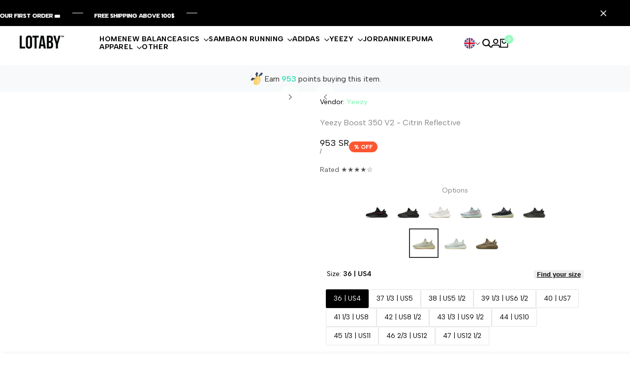

--- FILE ---
content_type: text/html; charset=utf-8
request_url: https://lotaby.com/products/yeezy-boost-350-v2-citrin-reflective-fw3042
body_size: 63822
content:
<!doctype html><html class="no-js hdt-pr-img__effect-zoom hdt-badge__shape-round dir--ltr" lang="en" dir="ltr">
  <head><meta charset="utf-8">
    <meta http-equiv="X-UA-Compatible" content="IE=edge">
    <meta name="viewport" content="width=device-width,initial-scale=1">
    <meta name="theme-color" content="">
    <link rel="canonical" href="https://lotaby.com/products/yeezy-boost-350-v2-citrin-reflective-fw3042"><link rel="icon" type="image/png" href="//lotaby.com/cdn/shop/files/lotaby-icon-offwhite.png?crop=center&height=32&v=1704802119&width=32">
      <link rel="apple-touch-icon" href="//lotaby.com/cdn/shop/files/lotaby-icon-offwhite.png?crop=center&height=48&v=1704802119&width=48"><title>
      Yeezy Boost 350 V2 - Citrin Reflective
 &ndash; LOTABY</title><meta name="description" content="The Yeezy Boost 350 V2 - Citrin Reflective is a stylish and versatile shoe. With its reflective detailing and comfortable Boost technology, it&#39;s perfect for day or night wear. Designed by industry expert Kanye West, this shoe is sure to be the go-to choice for fashion and function.">
<!-- /snippets/social-meta-tags.liquid -->

<meta property="og:site_name" content="LOTABY">
<meta property="og:url" content="https://lotaby.com/products/yeezy-boost-350-v2-citrin-reflective-fw3042">
<meta property="og:title" content="Yeezy Boost 350 V2 - Citrin Reflective">
<meta property="og:type" content="product">
<meta property="og:description" content="The Yeezy Boost 350 V2 - Citrin Reflective is a stylish and versatile shoe. With its reflective detailing and comfortable Boost technology, it&#39;s perfect for day or night wear. Designed by industry expert Kanye West, this shoe is sure to be the go-to choice for fashion and function."><meta property="og:image" content="http://lotaby.com/cdn/shop/files/yeezy-boost-350-v2-citrin-reflective-lotaby.webp?v=1749050649">
  <meta property="og:image:secure_url" content="https://lotaby.com/cdn/shop/files/yeezy-boost-350-v2-citrin-reflective-lotaby.webp?v=1749050649">
  <meta property="og:image:width" content="2048">
  <meta property="og:image:height" content="2048"><meta property="og:price:amount" content="953">
  <meta property="og:price:currency" content="SAR"><meta name="twitter:card" content="summary_large_image">
<meta name="twitter:title" content="Yeezy Boost 350 V2 - Citrin Reflective">
<meta name="twitter:description" content="The Yeezy Boost 350 V2 - Citrin Reflective is a stylish and versatile shoe. With its reflective detailing and comfortable Boost technology, it&#39;s perfect for day or night wear. Designed by industry expert Kanye West, this shoe is sure to be the go-to choice for fashion and function."><link rel="preconnect" href="https://fonts.googleapis.com">
<link rel="preconnect" href="https://fonts.gstatic.com" crossorigin>
<link href="https://fonts.googleapis.com/css2?family=Albert+Sans:ital,wght@0,100;0,200;0,300;0,400;0,500;0,600;0,700;0,800;0,900;1,100;1,200;1,300;1,400;1,500;1,600;1,700;1,800;1,900&family=Playfair+Display:ital,wght@0,400;0,500;0,600;0,700;0,800;0,900;1,400;1,500;1,600;1,700;1,800;1,900&family=Poppins:ital,wght@0,100;0,200;0,300;0,400;0,500;0,600;0,700;0,800;0,900;1,100;1,200;1,300;1,400;1,500;1,600;1,700;1,800;1,900&display=swap" rel="stylesheet">
<style data-shopify>:root {--aspect-ratiocus1:0.716;--scrollbar-w: 0px;/* Spacing */--spacing-0-2: 0.2rem; /* 2px */--spacing-0-4: 0.4rem; /* 4px */--spacing-0-6: 0.6rem; /* 6px */--spacing-0-8: 0.8rem; /* 8px */--spacing-1: 1rem; /* 10px */--spacing-1-2: 1.2rem; /* 12px */--spacing-1-4: 1.4rem; /* 14px */--spacing-1-6: 1.6rem; /* 16px */--spacing-1-8: 1.8rem; /* 18px */--spacing-2: 2rem; /* 20px */--spacing-2-2: 2.2rem; /* 22px */--spacing-2-4: 2.4rem; /* 24px */--spacing-2-6: 2.6rem; /* 26px */--spacing-2-8: 2.8rem; /* 28px */--spacing-3: 3rem; /* 30px */--spacing-3-2: 3.2rem; /* 32px */--spacing-3-4: 3.4rem; /* 34px */--spacing-3-6: 3.6rem; /* 36px */--spacing-3-8: 3.8rem; /* 38px */--spacing-4: 4rem; /* 40px */--spacing-4-2: 4.2rem; /* 42px */--spacing-4-4: 4.4rem; /* 44px */--spacing-4-8: 4.8rem; /* 48px */--spacing-5: 5rem; /* 50px */--spacing-5-6: 5.6rem; /* 56px */--spacing-6: 6rem; /* 60px */--spacing-6-4: 6.4rem; /* 64px */--spacing-7: 7rem; /* 70px */--spacing-7-2: 7.2rem; /* 72px */--spacing-8: 8rem; /* 80px */--spacing-9: 9rem; /* 90px */--spacing-10: 10rem; /* 100px *//* Colors */--color-base-background: 255 255 255;--color-base-text: 134 134 134;--color-accent: 151 251 192;--color-accent-secondary: 0 0 0;--color-focus: 213 58 61;--payment-terms-background-color: rgb(255 255 255);/* Product badge colors */--color-on-sale-badge-background: 252 87 50;--color-on-sale-badge-text: 255 255 255;--color-new-badge-background: 72 212 187;--color-new-badge-text: 255 255 255;--color-sold-out-badge-background: 242 242 242;--color-sold-out-badge-text: 0 0 0;--color-pre-order-badge-background: 85 166 83;--color-pre-order-badge-text: 255 255 255;--color-custom-badge-background: 131 183 53;--color-custom-badge-text: 255 255 255;/* Notices colors */--color-tooltip-background: 35 35 35;--color-tooltip-text: 255 255 255;--color-success-background: 232 240 233;--color-success-text: 66 132 69;--color-warning-background: 251 246 234;--color-warning-text: 224 178 82;--color-error-background: 253 224 228;--color-error-text: 235 0 27;--font-body-family: 'Albert Sans', sans-serif;--font-body-style: normal;--font-body-weight: 400;--font-body-weight-bold: 700;--font-heading-family: 'Albert Sans', sans-serif;--font-heading-style: normal;--font-heading-weight: 400;--font-body-line-height: 1.6;--font-body-spacing: 0.0em;--font-heading-scale: 1.0;--font-heading-line-height: 1.2;--font-heading-spacing: 0.0em;--hdt-btn-line-height: 1.2;/* Font sizes */--text-xs: 1.0rem;--text-sm: 1.2rem;--text-base: 1.4rem;--text-lg: 1.6rem;--text-xl: 1.8rem;--text-2xl: 2.0rem;--text-4xl: 2.2rem;--text-6xl: 2.4rem;--text-8xl: 2.6rem;--text-10xl: 2.8rem;--text-12xl: 3.0rem;/* Font Weight */--font-light: 300;--font-normal: 400;--font-medium: 500;--font-semibold: 600;--font-bold: 700;--font-extrabold: 800;--font-black: 900;--spacing-x: 15px;--spacing-y: 15px;--container-max-width: 144rem;--container-max-width-padding-lg: 154rem;--container-max-width-padding-md: 150rem;--container-width-margin: 0rem;--spacing-sections-desktop: 0px;--spacing-sections-mobile: 0px;/* Border Radius */--rounded-2xs: 0.16666666666666666rem;--rounded-xs: 0.25rem;--rounded-sm: 0.5rem;--rounded: 1.0rem;--rounded-lg: 2.0rem;--rounded-full: 9999px;--rounded-button: 0.2rem;--rounded-input: 0.3rem;--rounded-product-card: 1.0rem;--rounded-product-media: 1.0rem;--rounded-collection-card: 1.0rem;--rounded-blog-card: 1.0rem;--padding-block-input: var(--spacing-0-6);--padding-inline-input: var(--spacing-1);--height-input: var(--spacing-4-2);--cursor-zoom-in-icon: url(//lotaby.com/cdn/shop/t/15/assets/cursor-zoom-in.svg?v=88807523373575012131748775131);--cursor-close-icon: url(//lotaby.com/cdn/shop/t/15/assets/cursor-close.svg?v=47636334999695629861748775131);/* RTL support */--value-logical-flip: 1;--value-origin-start: left;--value-origin-end: right;}/* Color schemes */[color-scheme="scheme-1"] {--color-background: 255 255 255;--gradient-background: #ffffff;--color-background2: 242 242 242;--color-foreground: 0 0 0;--color-foreground2: 84 84 84;--color-button: 0 0 0;--color-button-text: 255 255 255;--color-button-border: 0 0 0;--color-secondary-button: 255 255 255;--color-secondary-button-bg: 255 255 255;--color-secondary-button-text: 0 0 0;--color-link: 0 0 0;--color-line-border: 235 235 235;--color-overlay: 0 0 0;--payment-terms-background-color: rgb(255 255 255);/* Product colors */--color-pr-price: 0 0 0;--color-pr-sale-price: 219 18 21;--color-pr-text: 0 0 0;--color-pr-rating: ;/* Input colors */--color-input-primary: 255 255 255;--color-input-secondary: 144 144 144;}[color-scheme="scheme-2"] {--color-background: 255 255 255;--gradient-background: #ffffff;--color-background2: 255 255 255;--color-foreground: 0 0 0;--color-foreground2: 84 84 84;--color-button: 255 255 255;--color-button-text: 0 0 0;--color-button-border: 235 235 235;--color-secondary-button: 255 255 255;--color-secondary-button-bg: 255 255 255;--color-secondary-button-text: 0 0 0;--color-link: 0 0 0;--color-line-border: 236 236 236;--color-overlay: 0 0 0;--payment-terms-background-color: rgb(255 255 255);/* Product colors */--color-pr-price: 0 0 0;--color-pr-sale-price: 219 18 21;--color-pr-text: 0 0 0;--color-pr-rating: ;/* Input colors */--color-input-primary: 255 255 255;--color-input-secondary: 0 0 0;}[color-scheme="scheme-3"] {--color-background: 255 255 255;--gradient-background: #ffffff;--color-background2: 255 255 255;--color-foreground: 0 0 0;--color-foreground2: 0 0 0;--color-button: 242 242 242;--color-button-text: 0 0 0;--color-button-border: 242 242 242;--color-secondary-button: 255 255 255;--color-secondary-button-bg: 255 255 255;--color-secondary-button-text: 0 0 0;--color-link: 0 0 0;--color-line-border: 238 238 238;--color-overlay: 0 0 0;--payment-terms-background-color: rgb(255 255 255);/* Product colors */--color-pr-price: 0 0 0;--color-pr-sale-price: 219 18 21;--color-pr-text: 0 0 0;--color-pr-rating: ;/* Input colors */--color-input-primary: 255 255 255;--color-input-secondary: 0 0 0;}[color-scheme="scheme-4"] {--color-background: 245 245 245;--gradient-background: #f5f5f5;--color-background2: 255 255 255;--color-foreground: 0 0 0;--color-foreground2: 84 84 84;--color-button: 0 0 0;--color-button-text: 255 255 255;--color-button-border: 0 0 0;--color-secondary-button: 245 245 245;--color-secondary-button-bg: 255 255 255;--color-secondary-button-text: 0 0 0;--color-link: 0 0 0;--color-line-border: 235 235 235;--color-overlay: 0 0 0;--payment-terms-background-color: rgb(245 245 245);/* Product colors */--color-pr-price: 0 0 0;--color-pr-sale-price: 219 18 21;--color-pr-text: 0 0 0;--color-pr-rating: ;/* Input colors */--color-input-primary: 255 255 255;--color-input-secondary: 144 144 144;}[color-scheme="scheme-5"] {--color-background: 251 247 240;--gradient-background: #fbf7f0;--color-background2: 251 247 240;--color-foreground: 0 0 0;--color-foreground2: 69 83 94;--color-button: 0 0 0;--color-button-text: 255 255 255;--color-button-border: 0 0 0;--color-secondary-button: 251 247 240;--color-secondary-button-bg: 255 255 255;--color-secondary-button-text: 0 0 0;--color-link: 0 0 0;--color-line-border: 0 0 0;--color-overlay: 0 0 0;--payment-terms-background-color: rgb(251 247 240);/* Product colors */--color-pr-price: 0 0 0;--color-pr-sale-price: 219 18 21;--color-pr-text: 0 0 0;--color-pr-rating: ;/* Input colors */--color-input-primary: 255 255 255;--color-input-secondary: 104 104 104;}[color-scheme="scheme-67a7ca9f-3333-4245-b79f-2e9849d7e615"] {--color-background: 0 0 0;--gradient-background: #000000;--color-background2: 68 68 68;--color-foreground: 255 255 255;--color-foreground2: 231 231 231;--color-button: 255 255 255;--color-button-text: 0 0 0;--color-button-border: 255 255 255;--color-secondary-button: 0 0 0;--color-secondary-button-bg: 0 0 0;--color-secondary-button-text: 255 255 255;--color-link: 255 255 255;--color-line-border: 68 68 68;--color-overlay: 0 0 0;--payment-terms-background-color: rgb(0 0 0);/* Product colors */--color-pr-price: 255 255 255;--color-pr-sale-price: 219 18 21;--color-pr-text: 255 255 255;--color-pr-rating: ;/* Input colors */--color-input-primary: 255 255 255;--color-input-secondary: 144 144 144;}[color-scheme="scheme-4f7d5921-8567-40ac-8211-ef87792674d6"] {--color-background: 252 255 178;--gradient-background: #fcffb2;--color-background2: 255 255 255;--color-foreground: 0 0 0;--color-foreground2: 84 84 84;--color-button: 0 0 0;--color-button-text: 255 255 255;--color-button-border: 0 0 0;--color-secondary-button: 252 255 178;--color-secondary-button-bg: 255 255 255;--color-secondary-button-text: 0 0 0;--color-link: 0 0 0;--color-line-border: 238 238 238;--color-overlay: 255 255 255;--payment-terms-background-color: rgb(252 255 178);/* Product colors */--color-pr-price: 0 0 0;--color-pr-sale-price: 219 18 21;--color-pr-text: 0 0 0;--color-pr-rating: ;/* Input colors */--color-input-primary: 255 255 255;--color-input-secondary: 144 144 144;}[color-scheme="scheme-4f7d5921-8567-40ac-8211-ef87792674d3"] {--color-background: 255 255 255;--gradient-background: #ffffff;--color-background2: 242 242 242;--color-foreground: 0 0 0;--color-foreground2: 255 255 255;--color-button: 219 18 21;--color-button-text: 255 255 255;--color-button-border: 219 18 21;--color-secondary-button: 255 255 255;--color-secondary-button-bg: 255 255 255;--color-secondary-button-text: 0 0 0;--color-link: 0 0 0;--color-line-border: 235 235 235;--color-overlay: 0 0 0;--payment-terms-background-color: rgb(255 255 255);/* Product colors */--color-pr-price: 0 0 0;--color-pr-sale-price: 219 18 21;--color-pr-text: 0 0 0;--color-pr-rating: ;/* Input colors */--color-input-primary: 255 255 255;--color-input-secondary: 144 144 144;}[color-scheme="scheme-832b9f3c-b544-4f4a-aa29-348449ad656f"] {--color-background: 247 247 247;--gradient-background: #f7f7f7;--color-background2: 247 247 247;--color-foreground: 0 0 0;--color-foreground2: 84 84 84;--color-button: 0 0 0;--color-button-text: 255 255 255;--color-button-border: 0 0 0;--color-secondary-button: 247 247 247;--color-secondary-button-bg: 255 255 255;--color-secondary-button-text: 0 0 0;--color-link: 0 0 0;--color-line-border: 235 235 235;--color-overlay: 0 0 0;--payment-terms-background-color: rgb(247 247 247);/* Product colors */--color-pr-price: 0 0 0;--color-pr-sale-price: 219 18 21;--color-pr-text: 0 0 0;--color-pr-rating: ;/* Input colors */--color-input-primary: 255 255 255;--color-input-secondary: 144 144 144;}[color-scheme="scheme-59db6a8f-6ab3-4e65-ac8e-f72a03e8b792"] {--color-background: 246 246 246;--gradient-background: #f6f6f6;--color-background2: 242 242 242;--color-foreground: 0 0 0;--color-foreground2: 84 84 84;--color-button: 0 0 0;--color-button-text: 255 255 255;--color-button-border: 0 0 0;--color-secondary-button: 246 246 246;--color-secondary-button-bg: 255 255 255;--color-secondary-button-text: 0 0 0;--color-link: 0 0 0;--color-line-border: 235 235 235;--color-overlay: 0 0 0;--payment-terms-background-color: rgb(246 246 246);/* Product colors */--color-pr-price: 0 0 0;--color-pr-sale-price: 219 18 21;--color-pr-text: 0 0 0;--color-pr-rating: ;/* Input colors */--color-input-primary: 255 255 255;--color-input-secondary: 144 144 144;}[color-scheme="scheme-dd331dd6-f306-4f92-8ed5-f20ce6e8ec5f"] {--color-background: 255 255 255;--gradient-background: #ffffff;--color-background2: 242 242 242;--color-foreground: 255 255 255;--color-foreground2: 255 255 255;--color-button: 219 18 21;--color-button-text: 255 255 255;--color-button-border: 219 18 21;--color-secondary-button: 255 255 255;--color-secondary-button-bg: 255 255 255;--color-secondary-button-text: 0 0 0;--color-link: 0 0 0;--color-line-border: 235 235 235;--color-overlay: 0 0 0;--payment-terms-background-color: rgb(255 255 255);/* Product colors */--color-pr-price: 0 0 0;--color-pr-sale-price: 219 18 21;--color-pr-text: 0 0 0;--color-pr-rating: ;/* Input colors */--color-input-primary: 255 255 255;--color-input-secondary: 144 144 144;}[color-scheme="scheme-61fb765a-5a26-41ca-a229-ba81978aebe4"] {--color-background: 234 247 249;--gradient-background: #eaf7f9;--color-background2: 234 247 249;--color-foreground: 0 0 0;--color-foreground2: 84 84 84;--color-button: 0 0 0;--color-button-text: 255 255 255;--color-button-border: 0 0 0;--color-secondary-button: 234 247 249;--color-secondary-button-bg: 255 255 255;--color-secondary-button-text: 0 0 0;--color-link: 0 0 0;--color-line-border: 235 235 235;--color-overlay: 0 0 0;--payment-terms-background-color: rgb(234 247 249);/* Product colors */--color-pr-price: 0 0 0;--color-pr-sale-price: 219 18 21;--color-pr-text: 0 0 0;--color-pr-rating: ;/* Input colors */--color-input-primary: 255 255 255;--color-input-secondary: 144 144 144;}[color-scheme="scheme-83db2805-4ee8-4a6d-b622-987bc3c5720f"] {--color-background: 245 246 240;--gradient-background: #f5f6f0;--color-background2: 242 242 242;--color-foreground: 0 0 0;--color-foreground2: 84 84 84;--color-button: 0 0 0;--color-button-text: 255 255 255;--color-button-border: 0 0 0;--color-secondary-button: 245 246 240;--color-secondary-button-bg: 255 255 255;--color-secondary-button-text: 0 0 0;--color-link: 0 0 0;--color-line-border: 235 235 235;--color-overlay: 0 0 0;--payment-terms-background-color: rgb(245 246 240);/* Product colors */--color-pr-price: 0 0 0;--color-pr-sale-price: 219 18 21;--color-pr-text: 0 0 0;--color-pr-rating: ;/* Input colors */--color-input-primary: 255 255 255;--color-input-secondary: 144 144 144;}@media screen and (min-width: 768px) {:root {/* Font sizes */--text-xs: 1.0rem;--text-sm: 1.2rem;--text-base: 1.4rem;--text-lg: 1.6rem;--text-xl: 1.8rem;--text-2xl: 2.0rem;--text-4xl: 2.2rem;--text-6xl: 2.4rem;--text-8xl: 2.6rem;--text-10xl: 2.8rem;--text-12xl: 3.0rem;--spacing-x: 30px;--spacing-y: 30px;}}</style>

<link href="//lotaby.com/cdn/shop/t/15/assets/base.css?v=19516000572387894311748775131" rel="stylesheet" type="text/css" media="all" />
<link href="//lotaby.com/cdn/shop/t/15/assets/theme.css?v=140606659186268980331748775132" rel="stylesheet" type="text/css" media="all" /><script async crossorigin fetchpriority="high" src="/cdn/shopifycloud/importmap-polyfill/es-modules-shim.2.4.0.js"></script>
<script>if (!HTMLScriptElement.supports?.("importmap")) { const importMap = document.createElement('script'); importMap.async = true; importMap.src = "//lotaby.com/cdn/shop/t/15/assets/importmap.min.js?v=111504132928535020251748775132"; document.head.appendChild(importMap); }</script>
<script type="importmap">
  {
    "imports": {
      "vendor": "//lotaby.com/cdn/shop/t/15/assets/vendor.min.js?v=94278592681068290511748775132",
      "global": "//lotaby.com/cdn/shop/t/15/assets/global.min.js?v=32489699233509058441748775131",
      "photoswipe": "//lotaby.com/cdn/shop/t/15/assets/es-photoswipe.min.js?v=56831319481966336101748775131",
      "dayjs": "//lotaby.com/cdn/shop/t/15/assets/day.min.js?v=105690777647603308301748775131"
    }
  }
</script>
<script type="module" src="//lotaby.com/cdn/shop/t/15/assets/vendor.min.js?v=94278592681068290511748775132"></script>
<script type="module" src="//lotaby.com/cdn/shop/t/15/assets/global.min.js?v=32489699233509058441748775131"></script><script>window.performance && window.performance.mark && window.performance.mark('shopify.content_for_header.start');</script><meta name="google-site-verification" content="Thf65f7LwnqIy-VzwxZ6bAEUfeeFzhxVbqagfS7w6ek">
<meta id="shopify-digital-wallet" name="shopify-digital-wallet" content="/68312006902/digital_wallets/dialog">
<link rel="alternate" hreflang="x-default" href="https://lotaby.com/products/yeezy-boost-350-v2-citrin-reflective-fw3042">
<link rel="alternate" hreflang="en" href="https://lotaby.com/products/yeezy-boost-350-v2-citrin-reflective-fw3042">
<link rel="alternate" hreflang="ar" href="https://lotaby.com/ar/products/yeezy-boost-350-v2-citrin-reflective-fw3042">
<link rel="alternate" type="application/json+oembed" href="https://lotaby.com/products/yeezy-boost-350-v2-citrin-reflective-fw3042.oembed">
<script async="async" src="/checkouts/internal/preloads.js?locale=en-SA"></script>
<script id="shopify-features" type="application/json">{"accessToken":"cd4ea9a03ea29b07bd8724a4547a8b4a","betas":["rich-media-storefront-analytics"],"domain":"lotaby.com","predictiveSearch":true,"shopId":68312006902,"locale":"en"}</script>
<script>var Shopify = Shopify || {};
Shopify.shop = "a01f7a-3.myshopify.com";
Shopify.locale = "en";
Shopify.currency = {"active":"SAR","rate":"1.0"};
Shopify.country = "SA";
Shopify.theme = {"name":"Ecomus (1.9.3 Auto create)","id":150658384118,"schema_name":"Ecomus","schema_version":"1.9.3","theme_store_id":null,"role":"main"};
Shopify.theme.handle = "null";
Shopify.theme.style = {"id":null,"handle":null};
Shopify.cdnHost = "lotaby.com/cdn";
Shopify.routes = Shopify.routes || {};
Shopify.routes.root = "/";</script>
<script type="module">!function(o){(o.Shopify=o.Shopify||{}).modules=!0}(window);</script>
<script>!function(o){function n(){var o=[];function n(){o.push(Array.prototype.slice.apply(arguments))}return n.q=o,n}var t=o.Shopify=o.Shopify||{};t.loadFeatures=n(),t.autoloadFeatures=n()}(window);</script>
<script id="shop-js-analytics" type="application/json">{"pageType":"product"}</script>
<script defer="defer" async type="module" src="//lotaby.com/cdn/shopifycloud/shop-js/modules/v2/client.init-shop-cart-sync_C5BV16lS.en.esm.js"></script>
<script defer="defer" async type="module" src="//lotaby.com/cdn/shopifycloud/shop-js/modules/v2/chunk.common_CygWptCX.esm.js"></script>
<script type="module">
  await import("//lotaby.com/cdn/shopifycloud/shop-js/modules/v2/client.init-shop-cart-sync_C5BV16lS.en.esm.js");
await import("//lotaby.com/cdn/shopifycloud/shop-js/modules/v2/chunk.common_CygWptCX.esm.js");

  window.Shopify.SignInWithShop?.initShopCartSync?.({"fedCMEnabled":true,"windoidEnabled":true});

</script>
<script>(function() {
  var isLoaded = false;
  function asyncLoad() {
    if (isLoaded) return;
    isLoaded = true;
    var urls = ["https:\/\/intg.snapchat.com\/shopify\/shopify-scevent-init.js?id=31196b59-c4d7-4741-9890-7295c2d21934\u0026shop=a01f7a-3.myshopify.com","https:\/\/cdn.shopify.com\/s\/files\/1\/0683\/1200\/6902\/t\/2\/assets\/pop_68312006902.js?v=1705098700\u0026shop=a01f7a-3.myshopify.com"];
    for (var i = 0; i < urls.length; i++) {
      var s = document.createElement('script');
      s.type = 'text/javascript';
      s.async = true;
      s.src = urls[i];
      var x = document.getElementsByTagName('script')[0];
      x.parentNode.insertBefore(s, x);
    }
  };
  if(window.attachEvent) {
    window.attachEvent('onload', asyncLoad);
  } else {
    window.addEventListener('load', asyncLoad, false);
  }
})();</script>
<script id="__st">var __st={"a":68312006902,"offset":10800,"reqid":"e0b7e357-ce24-4918-9ae8-1cd03b62c19c-1768720208","pageurl":"lotaby.com\/products\/yeezy-boost-350-v2-citrin-reflective-fw3042","u":"c4998191def2","p":"product","rtyp":"product","rid":8335764095222};</script>
<script>window.ShopifyPaypalV4VisibilityTracking = true;</script>
<script id="captcha-bootstrap">!function(){'use strict';const t='contact',e='account',n='new_comment',o=[[t,t],['blogs',n],['comments',n],[t,'customer']],c=[[e,'customer_login'],[e,'guest_login'],[e,'recover_customer_password'],[e,'create_customer']],r=t=>t.map((([t,e])=>`form[action*='/${t}']:not([data-nocaptcha='true']) input[name='form_type'][value='${e}']`)).join(','),a=t=>()=>t?[...document.querySelectorAll(t)].map((t=>t.form)):[];function s(){const t=[...o],e=r(t);return a(e)}const i='password',u='form_key',d=['recaptcha-v3-token','g-recaptcha-response','h-captcha-response',i],f=()=>{try{return window.sessionStorage}catch{return}},m='__shopify_v',_=t=>t.elements[u];function p(t,e,n=!1){try{const o=window.sessionStorage,c=JSON.parse(o.getItem(e)),{data:r}=function(t){const{data:e,action:n}=t;return t[m]||n?{data:e,action:n}:{data:t,action:n}}(c);for(const[e,n]of Object.entries(r))t.elements[e]&&(t.elements[e].value=n);n&&o.removeItem(e)}catch(o){console.error('form repopulation failed',{error:o})}}const l='form_type',E='cptcha';function T(t){t.dataset[E]=!0}const w=window,h=w.document,L='Shopify',v='ce_forms',y='captcha';let A=!1;((t,e)=>{const n=(g='f06e6c50-85a8-45c8-87d0-21a2b65856fe',I='https://cdn.shopify.com/shopifycloud/storefront-forms-hcaptcha/ce_storefront_forms_captcha_hcaptcha.v1.5.2.iife.js',D={infoText:'Protected by hCaptcha',privacyText:'Privacy',termsText:'Terms'},(t,e,n)=>{const o=w[L][v],c=o.bindForm;if(c)return c(t,g,e,D).then(n);var r;o.q.push([[t,g,e,D],n]),r=I,A||(h.body.append(Object.assign(h.createElement('script'),{id:'captcha-provider',async:!0,src:r})),A=!0)});var g,I,D;w[L]=w[L]||{},w[L][v]=w[L][v]||{},w[L][v].q=[],w[L][y]=w[L][y]||{},w[L][y].protect=function(t,e){n(t,void 0,e),T(t)},Object.freeze(w[L][y]),function(t,e,n,w,h,L){const[v,y,A,g]=function(t,e,n){const i=e?o:[],u=t?c:[],d=[...i,...u],f=r(d),m=r(i),_=r(d.filter((([t,e])=>n.includes(e))));return[a(f),a(m),a(_),s()]}(w,h,L),I=t=>{const e=t.target;return e instanceof HTMLFormElement?e:e&&e.form},D=t=>v().includes(t);t.addEventListener('submit',(t=>{const e=I(t);if(!e)return;const n=D(e)&&!e.dataset.hcaptchaBound&&!e.dataset.recaptchaBound,o=_(e),c=g().includes(e)&&(!o||!o.value);(n||c)&&t.preventDefault(),c&&!n&&(function(t){try{if(!f())return;!function(t){const e=f();if(!e)return;const n=_(t);if(!n)return;const o=n.value;o&&e.removeItem(o)}(t);const e=Array.from(Array(32),(()=>Math.random().toString(36)[2])).join('');!function(t,e){_(t)||t.append(Object.assign(document.createElement('input'),{type:'hidden',name:u})),t.elements[u].value=e}(t,e),function(t,e){const n=f();if(!n)return;const o=[...t.querySelectorAll(`input[type='${i}']`)].map((({name:t})=>t)),c=[...d,...o],r={};for(const[a,s]of new FormData(t).entries())c.includes(a)||(r[a]=s);n.setItem(e,JSON.stringify({[m]:1,action:t.action,data:r}))}(t,e)}catch(e){console.error('failed to persist form',e)}}(e),e.submit())}));const S=(t,e)=>{t&&!t.dataset[E]&&(n(t,e.some((e=>e===t))),T(t))};for(const o of['focusin','change'])t.addEventListener(o,(t=>{const e=I(t);D(e)&&S(e,y())}));const B=e.get('form_key'),M=e.get(l),P=B&&M;t.addEventListener('DOMContentLoaded',(()=>{const t=y();if(P)for(const e of t)e.elements[l].value===M&&p(e,B);[...new Set([...A(),...v().filter((t=>'true'===t.dataset.shopifyCaptcha))])].forEach((e=>S(e,t)))}))}(h,new URLSearchParams(w.location.search),n,t,e,['guest_login'])})(!0,!0)}();</script>
<script integrity="sha256-4kQ18oKyAcykRKYeNunJcIwy7WH5gtpwJnB7kiuLZ1E=" data-source-attribution="shopify.loadfeatures" defer="defer" src="//lotaby.com/cdn/shopifycloud/storefront/assets/storefront/load_feature-a0a9edcb.js" crossorigin="anonymous"></script>
<script data-source-attribution="shopify.dynamic_checkout.dynamic.init">var Shopify=Shopify||{};Shopify.PaymentButton=Shopify.PaymentButton||{isStorefrontPortableWallets:!0,init:function(){window.Shopify.PaymentButton.init=function(){};var t=document.createElement("script");t.src="https://lotaby.com/cdn/shopifycloud/portable-wallets/latest/portable-wallets.en.js",t.type="module",document.head.appendChild(t)}};
</script>
<script data-source-attribution="shopify.dynamic_checkout.buyer_consent">
  function portableWalletsHideBuyerConsent(e){var t=document.getElementById("shopify-buyer-consent"),n=document.getElementById("shopify-subscription-policy-button");t&&n&&(t.classList.add("hidden"),t.setAttribute("aria-hidden","true"),n.removeEventListener("click",e))}function portableWalletsShowBuyerConsent(e){var t=document.getElementById("shopify-buyer-consent"),n=document.getElementById("shopify-subscription-policy-button");t&&n&&(t.classList.remove("hidden"),t.removeAttribute("aria-hidden"),n.addEventListener("click",e))}window.Shopify?.PaymentButton&&(window.Shopify.PaymentButton.hideBuyerConsent=portableWalletsHideBuyerConsent,window.Shopify.PaymentButton.showBuyerConsent=portableWalletsShowBuyerConsent);
</script>
<script>
  function portableWalletsCleanup(e){e&&e.src&&console.error("Failed to load portable wallets script "+e.src);var t=document.querySelectorAll("shopify-accelerated-checkout .shopify-payment-button__skeleton, shopify-accelerated-checkout-cart .wallet-cart-button__skeleton"),e=document.getElementById("shopify-buyer-consent");for(let e=0;e<t.length;e++)t[e].remove();e&&e.remove()}function portableWalletsNotLoadedAsModule(e){e instanceof ErrorEvent&&"string"==typeof e.message&&e.message.includes("import.meta")&&"string"==typeof e.filename&&e.filename.includes("portable-wallets")&&(window.removeEventListener("error",portableWalletsNotLoadedAsModule),window.Shopify.PaymentButton.failedToLoad=e,"loading"===document.readyState?document.addEventListener("DOMContentLoaded",window.Shopify.PaymentButton.init):window.Shopify.PaymentButton.init())}window.addEventListener("error",portableWalletsNotLoadedAsModule);
</script>

<script type="module" src="https://lotaby.com/cdn/shopifycloud/portable-wallets/latest/portable-wallets.en.js" onError="portableWalletsCleanup(this)" crossorigin="anonymous"></script>
<script nomodule>
  document.addEventListener("DOMContentLoaded", portableWalletsCleanup);
</script>

<script id='scb4127' type='text/javascript' async='' src='https://lotaby.com/cdn/shopifycloud/privacy-banner/storefront-banner.js'></script><link id="shopify-accelerated-checkout-styles" rel="stylesheet" media="screen" href="https://lotaby.com/cdn/shopifycloud/portable-wallets/latest/accelerated-checkout-backwards-compat.css" crossorigin="anonymous">
<style id="shopify-accelerated-checkout-cart">
        #shopify-buyer-consent {
  margin-top: 1em;
  display: inline-block;
  width: 100%;
}

#shopify-buyer-consent.hidden {
  display: none;
}

#shopify-subscription-policy-button {
  background: none;
  border: none;
  padding: 0;
  text-decoration: underline;
  font-size: inherit;
  cursor: pointer;
}

#shopify-subscription-policy-button::before {
  box-shadow: none;
}

      </style>

<script>window.performance && window.performance.mark && window.performance.mark('shopify.content_for_header.end');</script>
<script type="text/javascript">
  window.Pop = window.Pop || {};
  window.Pop.common = window.Pop.common || {};
  window.Pop.common.shop = {
    permanent_domain: 'a01f7a-3.myshopify.com',
    currency: "SAR",
    money_format: "{{amount_no_decimals}} SR",
    id: 68312006902
  };
  

  window.Pop.common.template = 'product';
  window.Pop.common.cart = {};
  window.Pop.common.vapid_public_key = "BJuXCmrtTK335SuczdNVYrGVtP_WXn4jImChm49st7K7z7e8gxSZUKk4DhUpk8j2Xpiw5G4-ylNbMKLlKkUEU98=";
  window.Pop.global_config = {"asset_urls":{"loy":{},"rev":{},"pu":{"init_js":null},"widgets":{"init_js":"https:\/\/cdn.shopify.com\/s\/files\/1\/0194\/1736\/6592\/t\/1\/assets\/ba_widget_init.js?v=1743185715","modal_js":"https:\/\/cdn.shopify.com\/s\/files\/1\/0194\/1736\/6592\/t\/1\/assets\/ba_widget_modal.js?v=1728041538","modal_css":"https:\/\/cdn.shopify.com\/s\/files\/1\/0194\/1736\/6592\/t\/1\/assets\/ba_widget_modal.css?v=1654723622"},"forms":{},"global":{"helper_js":"https:\/\/cdn.shopify.com\/s\/files\/1\/0194\/1736\/6592\/t\/1\/assets\/ba_pop_tracking.js?v=1704919189"}},"proxy_paths":{"pop":"\/apps\/ba-pop","app_metrics":"\/apps\/ba-pop\/app_metrics","push_subscription":"\/apps\/ba-pop\/push"},"aat":["pop"],"pv":false,"sts":false,"bam":false,"batc":false,"base_money_format":"{{amount_no_decimals}} SR","loy_js_api_enabled":false,"shop":{"id":68312006902,"name":"LOTABY","domain":"lotaby.com"}};
  window.Pop.widgets_config = {"id":187041,"active":false,"frequency_limit_amount":2,"frequency_limit_time_unit":"days","background_image":{"position":"background","widget_background_preview_url":"https:\/\/activestorage-public.s3.us-west-2.amazonaws.com\/mgllsgyjxp8rxhdvc2so8xwlfjpf"},"initial_state":{"body":"Sign up and unlock your instant discount","title":"15% OFF your First Order","cta_text":"Claim Discount","show_email":"true","action_text":"Saving...","footer_text":"","dismiss_text":"No thanks","email_placeholder":"Email Address","phone_placeholder":"Phone Number"},"success_state":{"body":"Thanks for subscribing. Copy your discount code and apply to your next order.","title":"Discount Unlocked 🎉","cta_text":"Continue shopping","cta_action":"dismiss","redirect_url":"","open_url_new_tab":"false"},"closed_state":{"action":"close_widget","font_size":"20","action_text":"GET 10% OFF","display_offset":"300","display_position":"left"},"error_state":{"submit_error":"Sorry, please try again later","invalid_email":"Please enter valid email address!","error_subscribing":"Error subscribing, try again later","already_registered":"You have already registered","invalid_phone_number":"Please enter valid phone number!"},"trigger":{"action":"on_timer","delay_in_seconds":"0"},"colors":{"link_color":"#4FC3F7","sticky_bar_bg":"#C62828","cta_font_color":"#ffffff","body_font_color":"#ffffff","sticky_bar_text":"#fff","background_color":"#ffffff","error_text_color":"#ff2626","title_font_color":"#ffffff","footer_font_color":"#ffffff","dismiss_font_color":"#000000","cta_background_color":"#000","sticky_coupon_bar_bg":"#286ef8","error_text_background":"","sticky_coupon_bar_text":"#fff"},"sticky_coupon_bar":{"enabled":"false","message":"Don't forget to use your code"},"display_style":{"font":"Arial","size":"regular","align":"center"},"dismissable":true,"has_background":true,"opt_in_channels":["email"],"rules":[],"widget_css":".powered_by_rivo{\n  display: block;\n}\n.ba_widget_main_design {\n  background: #ffffff;\n}\n.ba_widget_content{text-align: center}\n.ba_widget_parent{\n  font-family: Arial;\n}\n.ba_widget_parent.background{\n  background-image: url(\"https:\/\/d15d3imw3mjndz.cloudfront.net\/mgllsgyjxp8rxhdvc2so8xwlfjpf\");\n}\n.ba_widget_left_content{\n}\n.ba_widget_right_content{\n}\n#ba_widget_cta_button:disabled{\n  background: #000cc;\n}\n#ba_widget_cta_button{\n  background: #000;\n  color: #ffffff;\n}\n#ba_widget_cta_button:after {\n  background: #000e0;\n}\n.ba_initial_state_title, .ba_success_state_title{\n  color: #ffffff;\n}\n.ba_initial_state_body, .ba_success_state_body{\n  color: #ffffff;\n}\n.ba_initial_state_dismiss_text{\n  color: #000000;\n}\n.ba_initial_state_footer_text, .ba_initial_state_sms_agreement{\n  color: #ffffff;\n}\n.ba_widget_error{\n  color: #ff2626;\n  background: ;\n}\n.ba_link_color{\n  color: #4FC3F7;\n}\n","custom_css":null,"logo":"https:\/\/d15d3imw3mjndz.cloudfront.net\/f7rw9hnahz9brinvm44uwex4miad"};
</script>


<script type="text/javascript">
  

  (function() {
    //Global snippet for Email Popups
    //this is updated automatically - do not edit manually.
    document.addEventListener('DOMContentLoaded', function() {
      function loadScript(src, defer, done) {
        var js = document.createElement('script');
        js.src = src;
        js.defer = defer;
        js.onload = function(){done();};
        js.onerror = function(){
          done(new Error('Failed to load script ' + src));
        };
        document.head.appendChild(js);
      }

      function browserSupportsAllFeatures() {
        return window.Promise && window.fetch && window.Symbol;
      }

      if (browserSupportsAllFeatures()) {
        main();
      } else {
        loadScript('https://cdnjs.cloudflare.com/polyfill/v3/polyfill.min.js?features=Promise,fetch', true, main);
      }

      function loadAppScripts(){
        const popAppEmbedEnabled = document.getElementById("pop-app-embed-init");

        if (window.Pop.global_config.aat.includes("pop") && !popAppEmbedEnabled){
          loadScript(window.Pop.global_config.asset_urls.widgets.init_js, true, function(){});
        }
      }

      function main(err) {
        loadScript(window.Pop.global_config.asset_urls.global.helper_js, false, loadAppScripts);
      }
    });
  })();
</script>

<!-- BEGIN app block: shopify://apps/t-lab-ai-language-translate/blocks/language_switcher/b5b83690-efd4-434d-8c6a-a5cef4019faf --><!-- BEGIN app snippet: switcher_styling -->

<link href="//cdn.shopify.com/extensions/019bb762-7264-7b99-8d86-32684349d784/content-translation-297/assets/advanced-switcher.css" rel="stylesheet" type="text/css" media="all" />

<style>
  .tl-switcher-container.tl-custom-position {
    border-width: 1px;
    border-style: solid;
    border-color: #000000;
    background-color: #ffffff;
  }

  .tl-custom-position.top-right {
    top: 55px;
    right: 20px;
    bottom: auto;
    left: auto;
  }

  .tl-custom-position.top-left {
    top: 55px;
    right: auto;
    bottom: auto;
    left: 20px;
  }

  .tl-custom-position.bottom-left {
    position: fixed;
    top: auto;
    right: auto;
    bottom: 20px;
    left: 20px;
  }

  .tl-custom-position.bottom-right {
    position: fixed;
    top: auto;
    right: 20px;
    bottom: 20px;
    left: auto;
  }

  .tl-custom-position > div {
    font-size: 14px;
    color: #5c5c5c;
  }

  .tl-custom-position .tl-label {
    color: #5c5c5c;
  }

  .tl-dropdown,
  .tl-overlay,
  .tl-options {
    display: none;
  }

  .tl-dropdown.bottom-right,
  .tl-dropdown.bottom-left {
    bottom: 100%;
    top: auto;
  }

  .tl-dropdown.top-right,
  .tl-dropdown.bottom-right {
    right: 0;
    left: auto;
  }

  .tl-options.bottom-right,
  .tl-options.bottom-left {
    bottom: 100%;
    top: auto;
  }

  .tl-options.top-right,
  .tl-options.bottom-right {
    right: 0;
    left: auto;
  }

  div:not(.tl-inner) > .tl-switcher .tl-select,
  div.tl-selections {
    border-width: 0px;
  }

  

  
</style>
<!-- END app snippet -->

<script type="text/template" id="tl-switcher-template">
  <div class="tl-switcher-container hidden ">
    
        <!-- BEGIN app snippet: language_form --><div class="tl-switcher tl-language"><form method="post" action="/localization" id="localization_form" accept-charset="UTF-8" class="shopify-localization-form" enctype="multipart/form-data"><input type="hidden" name="form_type" value="localization" /><input type="hidden" name="utf8" value="✓" /><input type="hidden" name="_method" value="put" /><input type="hidden" name="return_to" value="/products/yeezy-boost-350-v2-citrin-reflective-fw3042" />
    <div class="tl-select">
      
        
          <img
            class="tl-icon "
            loading="lazy"
            width="22"
            height="22"
            alt="Language icon"
            src="//lotaby.com/cdn/shop/files/197374.png?v=1748588969"
          >
        
      
    </div>
    <ul class="tl-options " role="list">
      
          <li
            class="tl-option active"
            data-value="en"
          >
              <img
                class="tl-flag"
                loading="lazy"
                width="20"
                height="18"
                alt="Language dropdown option country flag for English"
                src="https://cdn.shopify.com/extensions/019bb762-7264-7b99-8d86-32684349d784/content-translation-297/assets/gb.svg"
              >
                <span class="tl-label tl-name" for="English">English</span>
          </li>
          <li
            class="tl-option "
            data-value="ar"
          >
              <img
                class="tl-flag"
                loading="lazy"
                width="20"
                height="18"
                alt="Language dropdown option country flag for العربية"
                src="https://cdn.shopify.com/extensions/019bb762-7264-7b99-8d86-32684349d784/content-translation-297/assets/sa.svg"
              >
                <span class="tl-label tl-name" for="العربية">العربية</span>
          </li>
      
    </ul>
    <input type="hidden" name="country_code" value="SA">
    <input type="hidden" name="language_code" value="en"></form>
</div>
<!-- END app snippet -->

      
    <!-- BEGIN app snippet: language_form2 --><div class="tl-languages-unwrap" style="display: none;"><form method="post" action="/localization" id="localization_form" accept-charset="UTF-8" class="shopify-localization-form" enctype="multipart/form-data"><input type="hidden" name="form_type" value="localization" /><input type="hidden" name="utf8" value="✓" /><input type="hidden" name="_method" value="put" /><input type="hidden" name="return_to" value="/products/yeezy-boost-350-v2-citrin-reflective-fw3042" />
    <ul class="tl-options" role="list">
      
          <li
            class="tl-option active"
            data-value="en"
          >
                <span class="tl-label tl-name" for="English">English</span>
          </li>
          <li
            class="tl-option "
            data-value="ar"
          >
                <span class="tl-label tl-name" for="العربية">العربية</span>
          </li>
      
    </ul>
    <input type="hidden" name="country_code" value="SA">
    <input type="hidden" name="language_code" value="en"></form>
</div>
<!-- END app snippet -->
  </div>
</script>

<!-- BEGIN app snippet: switcher_init_script --><script>
  "use strict";
  (()=>{let s="tlSwitcherReady",l="hidden";function c(i,r,t=0){var e=i.map(function(e){return document.querySelector(e)});if(e.every(function(e){return!!e}))r(e);else{let e=new MutationObserver(function(e,t){var n=i.map(function(e){return document.querySelector(e)});n.every(function(e){return!!e})&&(t.disconnect(),r(n))});e.observe(document.documentElement,{childList:!0,subtree:!0}),0<t&&setTimeout(function(){e.disconnect()},t)}}let a=function(c,a){return function(t){var n=t[0],i=t[1];if(n&&i){var r=n.cloneNode(!0);let e=!1;switch(a){case"before":var o=i.parentElement;o&&(o.insertBefore(r,i),e=!0);break;case"after":o=i.parentElement;o&&(o.insertBefore(r,i.nextSibling),e=!0);break;case"in-element-prepend":o=i.firstChild;i.insertBefore(r,o),e=!0;break;case"in-element":i.appendChild(r),e=!0}e&&(r instanceof HTMLElement&&(r.classList.add(c),r.classList.remove(l)),t=new CustomEvent(s,{detail:{switcherElement:r}}),document.dispatchEvent(t))}}};function r(e){switch(e.switcherPosition){case"header":t=e.switcherPrototypeSelector,i=e.headerRelativePosition,r=e.mobileRefElement,o=e.mobileRelativePosition,(n=e.headerRefElement)&&n.split(",").map(e=>e.trim()).filter(Boolean).forEach(e=>{c([t,e],a("desktop",i),3e3)}),r&&r.split(",").map(e=>e.trim()).filter(Boolean).forEach(e=>{c([t,e],a("mobile",o))});break;case"custom":n=e.switcherPrototypeSelector,(n=document.querySelector(n))&&(n.classList.add("tl-custom-position"),n.classList.remove(l),n=new CustomEvent(s,{detail:{switcherElement:n}}),document.dispatchEvent(n))}var t,n,i,r,o}void 0===window.TranslationLab&&(window.TranslationLab={}),window.TranslationLab.Switcher={configure:function(i){c(["body"],e=>{var t,n=document.getElementById("tl-switcher-template");n&&((t=document.createElement("div")).innerHTML=n.innerHTML,n=t.querySelector(".tl-switcher-container"))&&(t=n.cloneNode(!0),e[0])&&e[0].appendChild(t),r(i)})}}})();
</script><!-- END app snippet -->

<script>
  (function () {

    var enabledShopCurrenciesJson = '[{"name":"Saudi Riyal","iso_code":"SAR","symbol":"ر.س"}]';
    var availableCountriesJson = '[{"name":"Australia","iso_code":"AU","currency_code":"SAR"},{"name":"Austria","iso_code":"AT","currency_code":"SAR"},{"name":"Bahrain","iso_code":"BH","currency_code":"SAR"},{"name":"Belgium","iso_code":"BE","currency_code":"SAR"},{"name":"Canada","iso_code":"CA","currency_code":"SAR"},{"name":"Czechia","iso_code":"CZ","currency_code":"SAR"},{"name":"Denmark","iso_code":"DK","currency_code":"SAR"},{"name":"Finland","iso_code":"FI","currency_code":"SAR"},{"name":"France","iso_code":"FR","currency_code":"SAR"},{"name":"Germany","iso_code":"DE","currency_code":"SAR"},{"name":"Hong Kong SAR","iso_code":"HK","currency_code":"SAR"},{"name":"Ireland","iso_code":"IE","currency_code":"SAR"},{"name":"Italy","iso_code":"IT","currency_code":"SAR"},{"name":"Japan","iso_code":"JP","currency_code":"SAR"},{"name":"Kuwait","iso_code":"KW","currency_code":"SAR"},{"name":"Malaysia","iso_code":"MY","currency_code":"SAR"},{"name":"Netherlands","iso_code":"NL","currency_code":"SAR"},{"name":"New Zealand","iso_code":"NZ","currency_code":"SAR"},{"name":"Norway","iso_code":"NO","currency_code":"SAR"},{"name":"Poland","iso_code":"PL","currency_code":"SAR"},{"name":"Portugal","iso_code":"PT","currency_code":"SAR"},{"name":"Qatar","iso_code":"QA","currency_code":"SAR"},{"name":"Saudi Arabia","iso_code":"SA","currency_code":"SAR"},{"name":"Singapore","iso_code":"SG","currency_code":"SAR"},{"name":"South Korea","iso_code":"KR","currency_code":"SAR"},{"name":"Spain","iso_code":"ES","currency_code":"SAR"},{"name":"Sweden","iso_code":"SE","currency_code":"SAR"},{"name":"Switzerland","iso_code":"CH","currency_code":"SAR"},{"name":"United Arab Emirates","iso_code":"AE","currency_code":"SAR"},{"name":"United Kingdom","iso_code":"GB","currency_code":"SAR"},{"name":"United States","iso_code":"US","currency_code":"SAR"}]';

    if (typeof window.TranslationLab === 'undefined') {
      window.TranslationLab = {};
    }

    window.TranslationLab.CurrencySettings = {
      themeMoneyFormat: "{{amount_no_decimals}} SR",
      themeMoneyWithCurrencyFormat: "{{amount_no_decimals}} SAR",
      format: 'money_with_currency_format',
      isRtl: false
    };

    window.TranslationLab.switcherSettings = {
      switcherMode: 'language',
      labelType: 'icon',
      showFlags: true,
      useSwitcherIcon: true,
      imgFileTemplate: 'https://cdn.shopify.com/extensions/019bb762-7264-7b99-8d86-32684349d784/content-translation-297/assets/[country-code].svg',

      isModal: false,

      currencyFormatClass: 'span.money, span.tlab-currency-format, .price-item, .price, .price-sale, .price-compare, .product__price, .product__price--sale, .product__price--old, .jsPrice',
      shopCurrencyCode: "SAR" || "SAR",

      langCurrencies: null,

      currentLocale: 'en',
      languageList: JSON.parse("[{\r\n\"name\": \"English\",\r\n\"endonym_name\": \"English\",\r\n\"iso_code\": \"en\",\r\n\"display_code\": \"en\",\r\n\"primary\": true,\"flag\": \"https:\/\/cdn.shopify.com\/extensions\/019bb762-7264-7b99-8d86-32684349d784\/content-translation-297\/assets\/gb.svg\",\r\n\"region\": null,\r\n\"regions\": null,\r\n\"root_url\": \"\\\/\"\r\n},{\r\n\"name\": \"Arabic\",\r\n\"endonym_name\": \"العربية\",\r\n\"iso_code\": \"ar\",\r\n\"display_code\": \"ar\",\r\n\"primary\": false,\"flag\": \"https:\/\/cdn.shopify.com\/extensions\/019bb762-7264-7b99-8d86-32684349d784\/content-translation-297\/assets\/sa.svg\",\r\n\"region\": null,\r\n\"regions\": null,\r\n\"root_url\": \"\\\/ar\"\r\n}]"),

      currentCountry: 'SA',
      availableCountries: JSON.parse(availableCountriesJson),

      enabledShopCurrencies: JSON.parse(enabledShopCurrenciesJson),

      addNoRedirect: false,
      addLanguageCode: false,
    };

    function getShopifyThemeName() {
      if (window.Shopify && window.Shopify.theme && window.Shopify.theme.name) {
        return window.Shopify.theme.name.toLowerCase();
      }
      return null;
    }

    function find(collection, predicate) {
      for (var i = 0; i < collection.length; i++) {
        if (predicate(collection[i])) {
          return collection[i];
        }
      }
      return null;
    }

    function getCurrenciesForLanguage(languageCode, languageCurrencies, defaultCurrencyCode) {
      if (!languageCode || !languageCurrencies) {
        return {
          languageCode: '',
          currencies: [{ code: defaultCurrencyCode }]
        };
      }
      const langCodePart = languageCode.split('-')[0];
      const langCurrencyMapping = find(languageCurrencies, function(x) { return x.languageCode === languageCode || x.languageCode === langCodePart; });
      const defaultCurrenciesForLanguage = {
        languageCode: languageCode,
        currencies: [{ code: defaultCurrencyCode }]
      };
      return langCurrencyMapping ?? defaultCurrenciesForLanguage;
    }

    function findCurrencyForLanguage(langCurrencies, languageCode, currencyCode, defaultCurrencyCode) {
      if (!languageCode) return null
      const langCurrencyMapping = getCurrenciesForLanguage(languageCode, langCurrencies, defaultCurrencyCode);
      if (!currencyCode)  return langCurrencyMapping.currencies[0];
      const currency = find(langCurrencyMapping.currencies, function(currency) { return currency.code === currencyCode; });
      if (!currency) return langCurrencyMapping.currencies[0];
      return currency;
    }

    function getCurrentCurrencyCode(languageCurrencies, language, shopCurrencyCode) {
      const queryParamCurrencyCode = getQueryParam('currency');
      if (queryParamCurrencyCode) {
        window.TranslationLab.currencyCookie.write(queryParamCurrencyCode.toUpperCase());
        deleteQueryParam('currency');
      }

      const savedCurrencyCode = window.TranslationLab.currencyCookie.read() ?? null;
      const currencyForCurrentLanguage = findCurrencyForLanguage(languageCurrencies, language.iso_code, savedCurrencyCode, shopCurrencyCode);
      return currencyForCurrentLanguage ? currencyForCurrentLanguage.code : shopCurrencyCode;
    }

    function getQueryParam(param) {
      const queryString = window.location.search;
      const urlParams = new URLSearchParams(queryString);
      const paramValue = urlParams.get(param);
      return paramValue;
    }

    function deleteQueryParam(param) {
      const url = new URL(window.location.href);
      url.searchParams.delete(param);
      window.history.replaceState({}, '', url.toString());
    }

    window.TranslationLab.currencyCookie = {
        name: 'translation-lab-currency',
        write: function (currency) {
            window.localStorage.setItem(this.name, currency);
        },
        read: function () {
            return window.localStorage.getItem(this.name);
        },
        destroy: function () {
            window.localStorage.removeItem(this.name);
        }
    }

    window.TranslationLab.currencyService = {
      getCurrenciesForLanguage: getCurrenciesForLanguage,
      findCurrencyForLanguage: findCurrencyForLanguage,
      getCurrentCurrencyCode: getCurrentCurrencyCode
    }

    var switcherOptions = {
      shopifyThemeName: getShopifyThemeName(),
      switcherPrototypeSelector: '.tl-switcher-container.hidden',
      switcherPosition: 'header',
      headerRefElement: '.hdt-site-top_nav',
      headerRelativePosition: 'in-element-prepend',
      mobileRefElement: '',
      mobileRelativePosition: 'in-element',
    };

    window.TranslationLab.Switcher.configure(switcherOptions);

  })();
</script>



<script defer="defer" src="https://cdn.shopify.com/extensions/019bb762-7264-7b99-8d86-32684349d784/content-translation-297/assets/advanced-switcher.js" type="text/javascript"></script>


<!-- END app block --><!-- BEGIN app block: shopify://apps/ecomrise/blocks/shop-protect-app-embed/acb8bab5-decc-4989-8fb5-41075963cdef --><style data-shopify>body {
      -webkit-touch-callout: none;
      -webkit-user-select: none;
      -html-user-select: none;
      -moz-user-select: none;
      -ms-user-select: none;
      user-select: none;
    }img {
      -webkit-user-drag: none;
      user-drag: none;
    }</style><script>
  (function() {

// disable_right_click
      document.addEventListener("contextmenu", function(event) {
        event.preventDefault();
      });

// disable_right_click_img
      document.addEventListener("mousedown", function(event) {
        if ((event.target || event.srcElement).tagName.toLowerCase() === "img") { // Middle-click to open in new tab
          if (event.which == 2) {
            event.preventDefault();
          }
        }
      });
      document.addEventListener("contextmenu", function(event) {
        if ((event.target || event.srcElement).tagName.toLowerCase() === "img") {
          event.preventDefault();
        }
      });

// disable_right_click_bg_img
      document.addEventListener("contextmenu", function(event) {
        if ((event.target || event.srcElement).style.backgroundImage) {
          event.preventDefault();
        }
      });// Drag and drop <img> elements
      const disableDragAndDropT4s = function() {
        document.body.setAttribute("ondragstart", "return false;");
        document.body.setAttribute("ondrop", "return false;");
      };
      if (document.readyState === "complete") {
        disableDragAndDropT4s();
      } else {
        document.addEventListener("DOMContentLoaded", disableDragAndDropT4s);
      }
    }());
</script>
<!-- END app block --><!-- BEGIN app block: shopify://apps/instafeed/blocks/head-block/c447db20-095d-4a10-9725-b5977662c9d5 --><link rel="preconnect" href="https://cdn.nfcube.com/">
<link rel="preconnect" href="https://scontent.cdninstagram.com/">


  <script>
    document.addEventListener('DOMContentLoaded', function () {
      let instafeedScript = document.createElement('script');

      
        instafeedScript.src = 'https://cdn.nfcube.com/instafeed-5f479539ad8e310155ab860387c831d0.js';
      

      document.body.appendChild(instafeedScript);
    });
  </script>





<!-- END app block --><!-- BEGIN app block: shopify://apps/ecomrise/blocks/sale-notifications-app-embed/acb8bab5-decc-4989-8fb5-41075963cdef --><script>
  window.EComRise = window.EComRise || {};

  (function() {
     this.data = this.data || {};}.bind(window.EComRise)())
</script><er-sales-notification
  data-limit=""
  data-type="product"
  data-handle="yeezy-boost-350-v2-citrin-reflective-fw3042"
  data-copyright="false"
  class="ecomrise-sales-notification"
>
</er-sales-notification>
<script type="application/json" id="ecomrise-recent-orders-data">
  [
  ]
</script>
<script>
  (function () {
    let products = [];window.EComRise.data.sale_notifications = window.EComRise.data.sale_notifications || {}
    window.EComRise.data.sale_notifications.products = products;
  })();
</script>
<style>
  .ecomrise-sales-notification button,
  .ecomrise-sales-notification input[type="submit"],
  .ecomrise-sales-notification input[type="reset"] {
    border: none;
    padding: 0;
    font: inherit;
    cursor: pointer;
    outline: inherit;
  }
  .ecomrise-sales-notification {
    position: fixed;
    min-width: 360px;
    max-width: 360px;
    min-height: 90px;
    border-radius: var(--box_radius);
    background: var(--box_bg);
    display: -webkit-box;
    display: -ms-flexbox;
    display: flex;
    -webkit-box-shadow: rgba(17, 17, 26, 0.1) 0px 4px 16px, rgba(17, 17, 26, 0.05) 0px 8px 32px;
    box-shadow: rgba(17, 17, 26, 0.1) 0px 4px 16px, rgba(17, 17, 26, 0.05) 0px 8px 32px;
    visibility: hidden;
    opacity: 0;
    -webkit-transition: 1s all ease;
    -o-transition: 1s all ease;
    transition: 1s all ease;
    z-index: 99;
    bottom: var(--offset_y);
    color: var(--color_primary);
    border-color: var(--box_border_color);
    border-width: var(--box_border_width);
    border-style: solid;
  }
  .er_box_bg::after {
    content: "";
    position: absolute;
    inset: 0;
    z-index: -1;
    background: var(--box_bg_img);
    background-repeat: no-repeat;
    background-size: var(--box_bg_size);
    opacity: var(--box_bg_op);
  }
  .er_box_bg_gradient {
    background: linear-gradient(100deg, var(--box_bg_gradient1) 28%, var(--box_bg_gradient2) 100%) !important
  }
  .ecomrise-sales-notification__box {
    width: 100%;
    padding: 10px;
    position: relative;
    border-radius: var(--box_radius);
    display: flex;
    align-items: flex-start;
    flex-direction: column;
  }
  .ecomrise-sales-notification__offset--none {
    -webkit-transform: scale(.9);
    -ms-transform: scale(.9);
    transform: scale(.9);
  }
  .ecomrise-sales-notification__offset--bottom_up {
    -webkit-transform: translate(0, 100%);
    -ms-transform: translate(0, 100%);
    transform: translate(0, 100%);
  }
  .ecomrise-sales-notification__pos-bottom_left.ecomrise-sales-notification__offset--slide_in {
    -webkit-transform: translate(-100%, 0);
    -ms-transform: translate(-100%, 0);
    transform: translate(-100%, 0);
  }
  .ecomrise-sales-notification__pos-bottom_right.ecomrise-sales-notification__offset--slide_in {
    -webkit-transform: translate(100%, 0);
    -ms-transform: translate(100%, 0);
    transform: translate(100%, 0);
  }
  .ecomrise-sales-notification__animation-none {
    visibility: visible;
    opacity: 1;
    -webkit-transform: scale(1);
    -ms-transform: scale(1);
    transform: scale(1);
  }
  .ecomrise-sales-notification.ecomrise-sales-notification__animation-bottom_up,
  .ecomrise-sales-notification.ecomrise-sales-notification__animation-slide_in {
    visibility: visible;
    opacity: 1;
    -webkit-transform: translate(0, 0);
    -ms-transform: translate(0, 0);
    transform: translate(0, 0);
  }
  .ecomrise-sales-notification__container {
    display: -webkit-box;
    display: -ms-flexbox;
    display: flex;
    -webkit-box-align: flex-start;
    -ms-flex-align: flex-start;
    align-items: flex-start;
    width: 100%;
    overflow: hidden;
  }
  .ecomrise-sales-notification__pos-bottom_right {
    right: var(--offset_x);
  }
  .ecomrise-sales-notification__pos-bottom_left {
    left: var(--offset_x);
  }
  .ecomrise-sales-notification__thumb {
    margin-right: 10px;
    height: 80px;
    width: 80px;
    min-width: 80px;
    overflow: hidden;
    padding: 5px;
    border-radius: var(--img_radius);
    background-color: var(--img_bg);
  }
  .ecomrise-sales-notification__thumb-link {
    display: flex;
  height: 100%;
  align-items: center;
  overflow: hidden
  }
  .ecomrise-sales-notification__thumb-link img {
    width: 100%;
  height: 100%;
  -o-object-fit: contain;
  object-fit: contain;
  }
  .ecomrise-sales-notification__info--full {
    display: -webkit-box;
    display: -ms-flexbox;
    display: flex;
    -webkit-box-orient: vertical;
    -webkit-box-direction: normal;
    -ms-flex-direction: column;
    flex-direction: column;
    line-height: 1.55;
    width: 100%;
    opacity: 0;
    visibility: hidden;
    -webkit-transform: translateX(50%);
    -ms-transform: translateX(50%);
    transform: translateX(50%);
    font-size: 12px;
  }
  .ecomrise-sales-notification--active .ecomrise-sales-notification__info--full {
    opacity: 1;
    visibility: visible;
    -webkit-transform: translateX(0);
    -ms-transform: translateX(0);
    transform: translateX(0);
    -webkit-transition: .5s all ease;
    -o-transition: .5s all ease;
    transition: .5s all ease;
    -webkit-transition-delay: 0.08s;
    -o-transition-delay: 0.08s;
    transition-delay: 0.08s;
  }
  .ecomrise-sales-notification__username {
    width: 100%;
    font-size: var(--name_font_size)
  }
  .ecomrise-sales-notification__username span {
    color: var(--name_color)
  }
  .ecomrise-sales-notification__productname {
    font-size: var(--pr_title_font_size);
    text-decoration: none;
    -webkit-transition: .35s color ease;
    -o-transition: .35s color ease;
    transition: .35s color ease;
    text-transform: uppercase;
    color: var(--pr_title_color);
    font-weight: 500;
    display: -webkit-box;
    max-width: 215px;
    -webkit-line-clamp: 2;
    -webkit-box-orient: vertical;
    overflow: hidden;
  }
  .ecomrise-sales-notification__created-at-human {
      color: var(--time_color);
      font-size: var(--time_font_size);
  }
  .ecomrise-sales-notification__status {
    display: -webkit-box;
    display: -ms-flexbox;
    display: flex;
    -webkit-box-align: center;
    -ms-flex-align: center;
    align-items: center;
  }
  .ecomrise-sales-notification__status>*+* {
    margin-left: 10px;
  }
  .ecomrise-sales-notification__verified {
    display: -webkit-box;
    display: -ms-flexbox;
    display: flex;
    -webkit-box-align: center;
    -ms-flex-align: center;
    align-items: center;
  }
  .ecomrise-sales-notification__verified svg {
    color: #428445;
    width: 13px;
    margin: 0 5px 0 10px;
  }
  .ecomrise-sales-notification__verified.ecomrise-sales-notification__verified--false {
    display: none;
  }
  .ecomrise-sales-notification__progress {
    position: absolute;
    left: 0;
    width: 100%;
    bottom: 0;
    height: 2px;
    -webkit-animation-fill-mode: forwards;
    animation-fill-mode: forwards;
    background: var(--progress_color);
  }
  .ecomrise-sales-notification__progress.ecomrise-sales-notification__progress--false {
    background: transparent;
  }
  .ecomrise-sales-notification__tools {
    position: absolute;
    top: 2px;
    right: 2px;
  }
  .ecomrise-sales-notification__close {
    position: relative;
    height: 20px;
    display: -webkit-box;
    display: -ms-flexbox;
    display: flex;
    padding: 5px !important;
    min-height: unset;
    color:var(--close_color);
    justify-content: center;
    align-items: center;
  }
  .ecomrise-sales-notification__close svg {
    width: 10px;
    stroke-width: 2px;
    color: inherit;
    -webkit-transition: .3s all ease;
    -o-transition: .3s all ease;
    transition: .3s all ease;
  }
  .ecomrise-sales-notification__close::after {
    content: attr(data-tooltip);
    position: absolute;
    top: -35px;
    right: 0;
    line-height: 1.4;
    padding: 4px 10px;
    font-size: 14px;
    background-color: #424242;
    color: white;
  }
  .ecomrise-sales-notification__close::before {
    content: '';
    position: absolute;
    top: -7.5px;
    left: 50%;
    border: 6px solid transparent;
    border-top-color: #424242;
    -webkit-transform: translateX(-50%);
    -ms-transform: translateX(-50%);
    transform: translateX(-50%);
  }
  .ecomrise-sales-notification__close::after,
  .ecomrise-sales-notification__close::before {
    opacity: 0;
    visibility: hidden;
    -webkit-transition: .3s all ease;
    -o-transition: .3s all ease;
    transition: .3s all ease;
  }
  .ecomrise-sales-notification__close:hover {
    background: none;
  }
  .ecomrise-sales-notification__close:hover::after,
  .ecomrise-sales-notification__close:hover::before {
    opacity: 1;
    visibility: visible;
  }
  .ecomrise-sales-notification__close:hover svg {
    color: ;
  }
  .ecomrise-sales-notification__close.ecomrise-sales-notification__close--false {
    display: none;
  }
  @media only screen and (max-width: 767px) {
    .ecomrise-sales-notification {
      width: 100%;
      bottom: var(--offset_y_mobile, 30px);
      max-width: 320px;
      min-width: unset;
    }
    .ecomrise-sales-notification__pos-bottom_right {
      right: 10px;
    }
    .ecomrise-sales-notification__pos-bottom_left {
      left: 10px;
    }
    .er-sales-noti__disable-mobile-true {
      display: none !important;
    }
  }
  .ecomrise-sales-notification__thumb-link svg {
      width: 100%;
      height: 100%;
      fill: #ccc;
  }
  .ecomrise-sales-notification .er-coppyright svg {
    width: 11px;
    fill: currentColor;
  }
  .ecomrise-sales-notification .er-coppyright {
    color: #8f8f8f;
    font-size: 11px;
    display: inline-flex;
    justify-content: start;
    margin-top: 2px;
    width: 100%;
    transition: all .3s;
    position: absolute;
    left: 0;
    bottom: -25px;
    gap: 3px;
    align-items: center;
  }
  .er-coppyright a {
    text-decoration: none;
    font-size: 12px;
    color: #0ec1ae;
  }
  .er-coppyright:hover {
    color: #0ec1ae;
  }
  .er-box-radius .er-coppyright {
    padding-left: 10px
  }
  @media only screen and (max-width: 340px) {
    .ecomrise-sales-notification {
      width: unset;
      right: 5px;
      left: 5px;
    }
  }
  /*"available_if": "",*/
</style>


<!-- END app block --><!-- BEGIN app block: shopify://apps/t-lab-ai-language-translate/blocks/custom_translations/b5b83690-efd4-434d-8c6a-a5cef4019faf --><!-- BEGIN app snippet: custom_translation_scripts --><script>
(()=>{var o=/\([0-9]+?\)$/,M=/\r?\n|\r|\t|\xa0|\u200B|\u200E|&nbsp;| /g,v=/<\/?[a-z][\s\S]*>/i,t=/^(https?:\/\/|\/\/)[^\s/$.?#].[^\s]*$/i,k=/\{\{\s*([a-zA-Z_]\w*)\s*\}\}/g,p=/\{\{\s*([a-zA-Z_]\w*)\s*\}\}/,r=/^(https:)?\/\/cdn\.shopify\.com\/(.+)\.(png|jpe?g|gif|webp|svgz?|bmp|tiff?|ico|avif)/i,e=/^(https:)?\/\/cdn\.shopify\.com/i,a=/\b(?:https?|ftp)?:?\/\/?[^\s\/]+\/[^\s]+\.(?:png|jpe?g|gif|webp|svgz?|bmp|tiff?|ico|avif)\b/i,I=/url\(['"]?(.*?)['"]?\)/,m="__label:",i=document.createElement("textarea"),u={t:["src","data-src","data-source","data-href","data-zoom","data-master","data-bg","base-src"],i:["srcset","data-srcset"],o:["href","data-href"],u:["href","data-href","data-src","data-zoom"]},g=new Set(["img","picture","button","p","a","input"]),h=16.67,s=function(n){return n.nodeType===Node.ELEMENT_NODE},c=function(n){return n.nodeType===Node.TEXT_NODE};function w(n){return r.test(n.trim())||a.test(n.trim())}function b(n){return(n=>(n=n.trim(),t.test(n)))(n)||e.test(n.trim())}var l=function(n){return!n||0===n.trim().length};function j(n){return i.innerHTML=n,i.value}function T(n){return A(j(n))}function A(n){return n.trim().replace(o,"").replace(M,"").trim()}var _=1e3;function D(n){n=n.trim().replace(M,"").replace(/&amp;/g,"&").replace(/&gt;/g,">").replace(/&lt;/g,"<").trim();return n.length>_?N(n):n}function E(n){return n.trim().toLowerCase().replace(/^https:/i,"")}function N(n){for(var t=5381,r=0;r<n.length;r++)t=(t<<5)+t^n.charCodeAt(r);return(t>>>0).toString(36)}function f(n){for(var t=document.createElement("template"),r=(t.innerHTML=n,["SCRIPT","IFRAME","OBJECT","EMBED","LINK","META"]),e=/^(on\w+|srcdoc|style)$/i,a=document.createTreeWalker(t.content,NodeFilter.SHOW_ELEMENT),i=a.nextNode();i;i=a.nextNode()){var o=i;if(r.includes(o.nodeName))o.remove();else for(var u=o.attributes.length-1;0<=u;--u)e.test(o.attributes[u].name)&&o.removeAttribute(o.attributes[u].name)}return t.innerHTML}function d(n,t,r){void 0===r&&(r=20);for(var e=n,a=0;e&&e.parentElement&&a<r;){for(var i=e.parentElement,o=0,u=t;o<u.length;o++)for(var s=u[o],c=0,l=s.l;c<l.length;c++){var f=l[c];switch(f.type){case"class":for(var d=0,v=i.classList;d<v.length;d++){var p=v[d];if(f.value.test(p))return s.label}break;case"id":if(i.id&&f.value.test(i.id))return s.label;break;case"attribute":if(i.hasAttribute(f.name)){if(!f.value)return s.label;var m=i.getAttribute(f.name);if(m&&f.value.test(m))return s.label}}}e=i,a++}return"unknown"}function y(n,t){var r,e,a;"function"==typeof window.fetch&&"AbortController"in window?(r=new AbortController,e=setTimeout(function(){return r.abort()},3e3),fetch(n,{credentials:"same-origin",signal:r.signal}).then(function(n){return clearTimeout(e),n.ok?n.json():Promise.reject(n)}).then(t).catch(console.error)):((a=new XMLHttpRequest).onreadystatechange=function(){4===a.readyState&&200===a.status&&t(JSON.parse(a.responseText))},a.open("GET",n,!0),a.timeout=3e3,a.send())}function O(){var l=/([^\s]+)\.(png|jpe?g|gif|webp|svgz?|bmp|tiff?|ico|avif)$/i,f=/_(\{width\}x*|\{width\}x\{height\}|\d{3,4}x\d{3,4}|\d{3,4}x|x\d{3,4}|pinco|icon|thumb|small|compact|medium|large|grande|original|master)(_crop_\w+)*(@[2-3]x)*(.progressive)*$/i,d=/^(https?|ftp|file):\/\//i;function r(n){var t,r="".concat(n.path).concat(n.v).concat(null!=(r=n.size)?r:"",".").concat(n.p);return n.m&&(r="".concat(n.path).concat(n.m,"/").concat(n.v).concat(null!=(t=n.size)?t:"",".").concat(n.p)),n.host&&(r="".concat(null!=(t=n.protocol)?t:"","//").concat(n.host).concat(r)),n.g&&(r+=n.g),r}return{h:function(n){var t=!0,r=(d.test(n)||n.startsWith("//")||(t=!1,n="https://example.com"+n),t);n.startsWith("//")&&(r=!1,n="https:"+n);try{new URL(n)}catch(n){return null}var e,a,i,o,u,s,n=new URL(n),c=n.pathname.split("/").filter(function(n){return n});return c.length<1||(a=c.pop(),e=null!=(e=c.pop())?e:null,null===(a=a.match(l)))?null:(s=a[1],a=a[2],i=s.match(f),o=s,(u=null)!==i&&(o=s.substring(0,i.index),u=i[0]),s=0<c.length?"/"+c.join("/")+"/":"/",{protocol:r?n.protocol:null,host:t?n.host:null,path:s,g:n.search,m:e,v:o,size:u,p:a,version:n.searchParams.get("v"),width:n.searchParams.get("width")})},T:r,S:function(n){return(n.m?"/".concat(n.m,"/"):"/").concat(n.v,".").concat(n.p)},M:function(n){return(n.m?"/".concat(n.m,"/"):"/").concat(n.v,".").concat(n.p,"?v=").concat(n.version||"0")},k:function(n,t){return r({protocol:t.protocol,host:t.host,path:t.path,g:t.g,m:t.m,v:t.v,size:n.size,p:t.p,version:t.version,width:t.width})}}}var x,S,C={},H={};function q(p,n){var m=new Map,g=new Map,i=new Map,r=new Map,e=new Map,a=new Map,o=new Map,u=function(n){return n.toLowerCase().replace(/[\s\W_]+/g,"")},s=new Set(n.A.map(u)),c=0,l=!1,f=!1,d=O();function v(n,t,r){s.has(u(n))||n&&t&&(r.set(n,t),l=!0)}function t(n,t){if(n&&n.trim()&&0!==m.size){var r=A(n),e=H[r];if(e&&(p.log("dictionary",'Overlapping text: "'.concat(n,'" related to html: "').concat(e,'"')),t)&&(n=>{if(n)for(var t=h(n.outerHTML),r=t._,e=(t.I||(r=0),n.parentElement),a=0;e&&a<5;){var i=h(e.outerHTML),o=i.I,i=i._;if(o){if(p.log("dictionary","Ancestor depth ".concat(a,": overlap score=").concat(i.toFixed(3),", base=").concat(r.toFixed(3))),r<i)return 1;if(i<r&&0<r)return}e=e.parentElement,a++}})(t))p.log("dictionary",'Skipping text translation for "'.concat(n,'" because an ancestor HTML translation exists'));else{e=m.get(r);if(e)return e;var a=n;if(a&&a.trim()&&0!==g.size){for(var i,o,u,s=g.entries(),c=s.next();!c.done;){var l=c.value[0],f=c.value[1],d=a.trim().match(l);if(d&&1<d.length){i=l,o=f,u=d;break}c=s.next()}if(i&&o&&u){var v=u.slice(1),t=o.match(k);if(t&&t.length===v.length)return t.reduce(function(n,t,r){return n.replace(t,v[r])},o)}}}}return null}function h(n){var r,e,a;return!n||!n.trim()||0===i.size?{I:null,_:0}:(r=D(n),a=0,(e=null)!=(n=i.get(r))?{I:n,_:1}:(i.forEach(function(n,t){-1!==t.indexOf(r)&&(t=r.length/t.length,a<t)&&(a=t,e=n)}),{I:e,_:a}))}function w(n){return n&&n.trim()&&0!==i.size&&(n=D(n),null!=(n=i.get(n)))?n:null}function b(n){if(n&&n.trim()&&0!==r.size){var t=E(n),t=r.get(t);if(t)return t;t=d.h(n);if(t){n=d.M(t).toLowerCase(),n=r.get(n);if(n)return n;n=d.S(t).toLowerCase(),t=r.get(n);if(t)return t}}return null}function T(n){return!n||!n.trim()||0===e.size||void 0===(n=e.get(A(n)))?null:n}function y(n){return!n||!n.trim()||0===a.size||void 0===(n=a.get(E(n)))?null:n}function x(n){var t;return!n||!n.trim()||0===o.size?null:null!=(t=o.get(A(n)))?t:(t=D(n),void 0!==(n=o.get(t))?n:null)}function S(){var n={j:m,D:g,N:i,O:r,C:e,H:a,q:o,L:l,R:c,F:C};return JSON.stringify(n,function(n,t){return t instanceof Map?Object.fromEntries(t.entries()):t})}return{J:function(n,t){v(n,t,m)},U:function(n,t){n&&t&&(n=new RegExp("^".concat(n,"$"),"s"),g.set(n,t),l=!0)},$:function(n,t){var r;n!==t&&(v((r=j(r=n).trim().replace(M,"").trim()).length>_?N(r):r,t,i),c=Math.max(c,n.length))},P:function(n,t){v(n,t,r),(n=d.h(n))&&(v(d.M(n).toLowerCase(),t,r),v(d.S(n).toLowerCase(),t,r))},G:function(n,t){v(n.replace("[img-alt]","").replace(M,"").trim(),t,e)},B:function(n,t){v(n,t,a)},W:function(n,t){f=!0,v(n,t,o)},V:function(){return p.log("dictionary","Translation dictionaries: ",S),i.forEach(function(n,r){m.forEach(function(n,t){r!==t&&-1!==r.indexOf(t)&&(C[t]=A(n),H[t]=r)})}),p.log("dictionary","appliedTextTranslations: ",JSON.stringify(C)),p.log("dictionary","overlappingTexts: ",JSON.stringify(H)),{L:l,Z:f,K:t,X:w,Y:b,nn:T,tn:y,rn:x}}}}function z(n,t,r){function f(n,t){t=n.split(t);return 2===t.length?t[1].trim()?t:[t[0]]:[n]}var d=q(r,t);return n.forEach(function(n){if(n){var c,l=n.name,n=n.value;if(l&&n){if("string"==typeof n)try{c=JSON.parse(n)}catch(n){return void r.log("dictionary","Invalid metafield JSON for "+l,function(){return String(n)})}else c=n;c&&Object.keys(c).forEach(function(e){if(e){var n,t,r,a=c[e];if(a)if(e!==a)if(l.includes("judge"))r=T(e),d.W(r,a);else if(e.startsWith("[img-alt]"))d.G(e,a);else if(e.startsWith("[img-src]"))n=E(e.replace("[img-src]","")),d.P(n,a);else if(v.test(e))d.$(e,a);else if(w(e))n=E(e),d.P(n,a);else if(b(e))r=E(e),d.B(r,a);else if("/"===(n=(n=e).trim())[0]&&"/"!==n[1]&&(r=E(e),d.B(r,a),r=T(e),d.J(r,a)),p.test(e))(s=(r=e).match(k))&&0<s.length&&(t=r.replace(/[-\/\\^$*+?.()|[\]]/g,"\\$&"),s.forEach(function(n){t=t.replace(n,"(.*)")}),d.U(t,a));else if(e.startsWith(m))r=a.replace(m,""),s=e.replace(m,""),d.J(T(s),r);else{if("product_tags"===l)for(var i=0,o=["_",":"];i<o.length;i++){var u=(n=>{if(e.includes(n)){var t=f(e,n),r=f(a,n);if(t.length===r.length)return t.forEach(function(n,t){n!==r[t]&&(d.J(T(n),r[t]),d.J(T("".concat(n,":")),"".concat(r[t],":")))}),{value:void 0}}})(o[i]);if("object"==typeof u)return u.value}var s=T(e);s!==a&&d.J(s,a)}}})}}}),d.V()}function L(y,x){var e=[{label:"judge-me",l:[{type:"class",value:/jdgm/i},{type:"id",value:/judge-me/i},{type:"attribute",name:"data-widget-name",value:/review_widget/i}]}],a=O();function S(r,n,e){n.forEach(function(n){var t=r.getAttribute(n);t&&(t=n.includes("href")?e.tn(t):e.K(t))&&r.setAttribute(n,t)})}function M(n,t,r){var e,a=n.getAttribute(t);a&&((e=i(a=E(a.split("&")[0]),r))?n.setAttribute(t,e):(e=r.tn(a))&&n.setAttribute(t,e))}function k(n,t,r){var e=n.getAttribute(t);e&&(e=((n,t)=>{var r=(n=n.split(",").filter(function(n){return null!=n&&""!==n.trim()}).map(function(n){var n=n.trim().split(/\s+/),t=n[0].split("?"),r=t[0],t=t[1],t=t?t.split("&"):[],e=((n,t)=>{for(var r=0;r<n.length;r++)if(t(n[r]))return n[r];return null})(t,function(n){return n.startsWith("v=")}),t=t.filter(function(n){return!n.startsWith("v=")}),n=n[1];return{url:r,version:e,en:t.join("&"),size:n}}))[0].url;if(r=i(r=n[0].version?"".concat(r,"?").concat(n[0].version):r,t)){var e=a.h(r);if(e)return n.map(function(n){var t=n.url,r=a.h(t);return r&&(t=a.k(r,e)),n.en&&(r=t.includes("?")?"&":"?",t="".concat(t).concat(r).concat(n.en)),t=n.size?"".concat(t," ").concat(n.size):t}).join(",")}})(e,r))&&n.setAttribute(t,e)}function i(n,t){var r=a.h(n);return null===r?null:(n=t.Y(n))?null===(n=a.h(n))?null:a.k(r,n):(n=a.S(r),null===(t=t.Y(n))||null===(n=a.h(t))?null:a.k(r,n))}function A(n,t,r){var e,a,i,o;r.an&&(e=n,a=r.on,u.o.forEach(function(n){var t=e.getAttribute(n);if(!t)return!1;!t.startsWith("/")||t.startsWith("//")||t.startsWith(a)||(t="".concat(a).concat(t),e.setAttribute(n,t))})),i=n,r=u.u.slice(),o=t,r.forEach(function(n){var t,r=i.getAttribute(n);r&&(w(r)?(t=o.Y(r))&&i.setAttribute(n,t):(t=o.tn(r))&&i.setAttribute(n,t))})}function _(t,r){var n,e,a,i,o;u.t.forEach(function(n){return M(t,n,r)}),u.i.forEach(function(n){return k(t,n,r)}),e="alt",a=r,(o=(n=t).getAttribute(e))&&((i=a.nn(o))?n.setAttribute(e,i):(i=a.K(o))&&n.setAttribute(e,i))}return{un:function(n){return!(!n||!s(n)||x.sn.includes((n=n).tagName.toLowerCase())||n.classList.contains("tl-switcher-container")||(n=n.parentNode)&&["SCRIPT","STYLE"].includes(n.nodeName.toUpperCase()))},cn:function(n){if(c(n)&&null!=(t=n.textContent)&&t.trim()){if(y.Z)if("judge-me"===d(n,e,5)){var t=y.rn(n.textContent);if(t)return void(n.textContent=j(t))}var r,t=y.K(n.textContent,n.parentElement||void 0);t&&(r=n.textContent.trim().replace(o,"").trim(),n.textContent=j(n.textContent.replace(r,t)))}},ln:function(n){if(!!l(n.textContent)||!n.innerHTML)return!1;if(y.Z&&"judge-me"===d(n,e,5)){var t=y.rn(n.innerHTML);if(t)return n.innerHTML=f(t),!0}t=y.X(n.innerHTML);return!!t&&(n.innerHTML=f(t),!0)},fn:function(n){var t,r,e,a,i,o,u,s,c,l;switch(S(n,["data-label","title"],y),n.tagName.toLowerCase()){case"span":S(n,["data-tooltip"],y);break;case"a":A(n,y,x);break;case"input":c=u=y,(l=(s=o=n).getAttribute("type"))&&("submit"===l||"button"===l)&&(l=s.getAttribute("value"),c=c.K(l))&&s.setAttribute("value",c),S(o,["placeholder"],u);break;case"textarea":S(n,["placeholder"],y);break;case"img":_(n,y);break;case"picture":for(var f=y,d=n.childNodes,v=0;v<d.length;v++){var p=d[v];if(p.tagName)switch(p.tagName.toLowerCase()){case"source":k(p,"data-srcset",f),k(p,"srcset",f);break;case"img":_(p,f)}}break;case"div":s=l=y,(u=o=c=n)&&(o=o.style.backgroundImage||o.getAttribute("data-bg")||"")&&"none"!==o&&(o=o.match(I))&&o[1]&&(o=o[1],s=s.Y(o))&&(u.style.backgroundImage='url("'.concat(s,'")')),a=c,i=l,["src","data-src","data-bg"].forEach(function(n){return M(a,n,i)}),["data-bgset"].forEach(function(n){return k(a,n,i)}),["data-href"].forEach(function(n){return S(a,[n],i)});break;case"button":r=y,(e=(t=n).getAttribute("value"))&&(r=r.K(e))&&t.setAttribute("value",r);break;case"iframe":e=y,(r=(t=n).getAttribute("src"))&&(e=e.tn(r))&&t.setAttribute("src",e);break;case"video":for(var m=n,g=y,h=["src"],w=0;w<h.length;w++){var b=h[w],T=m.getAttribute(b);T&&(T=g.tn(T))&&m.setAttribute(b,T)}}},getImageTranslation:function(n){return i(n,y)}}}function R(s,c,l){r=c.dn,e=new WeakMap;var r,e,a={add:function(n){var t=Date.now()+r;e.set(n,t)},has:function(n){var t=null!=(t=e.get(n))?t:0;return!(Date.now()>=t&&(e.delete(n),1))}},i=[],o=[],f=[],d=[],u=2*h,v=3*h;function p(n){var t,r,e;n&&(n.nodeType===Node.TEXT_NODE&&s.un(n.parentElement)?s.cn(n):s.un(n)&&(n=n,s.fn(n),t=g.has(n.tagName.toLowerCase())||(t=(t=n).getBoundingClientRect(),r=window.innerHeight||document.documentElement.clientHeight,e=window.innerWidth||document.documentElement.clientWidth,r=t.top<=r&&0<=t.top+t.height,e=t.left<=e&&0<=t.left+t.width,r&&e),a.has(n)||(t?i:o).push(n)))}function m(n){if(l.log("messageHandler","Processing element:",n),s.un(n)){var t=s.ln(n);if(a.add(n),!t){var r=n.childNodes;l.log("messageHandler","Child nodes:",r);for(var e=0;e<r.length;e++)p(r[e])}}}requestAnimationFrame(function n(){for(var t=performance.now();0<i.length;){var r=i.shift();if(r&&!a.has(r)&&m(r),performance.now()-t>=v)break}requestAnimationFrame(n)}),requestAnimationFrame(function n(){for(var t=performance.now();0<o.length;){var r=o.shift();if(r&&!a.has(r)&&m(r),performance.now()-t>=u)break}requestAnimationFrame(n)}),c.vn&&requestAnimationFrame(function n(){for(var t=performance.now();0<f.length;){var r=f.shift();if(r&&s.fn(r),performance.now()-t>=u)break}requestAnimationFrame(n)}),c.pn&&requestAnimationFrame(function n(){for(var t=performance.now();0<d.length;){var r=d.shift();if(r&&s.cn(r),performance.now()-t>=u)break}requestAnimationFrame(n)});var n={subtree:!0,childList:!0,attributes:c.vn,characterData:c.pn};new MutationObserver(function(n){l.log("observer","Observer:",n);for(var t=0;t<n.length;t++){var r=n[t];switch(r.type){case"childList":for(var e=r.addedNodes,a=0;a<e.length;a++)p(e[a]);var i=r.target.childNodes;if(i.length<=10)for(var o=0;o<i.length;o++)p(i[o]);break;case"attributes":var u=r.target;s.un(u)&&u&&f.push(u);break;case"characterData":c.pn&&(u=r.target)&&u.nodeType===Node.TEXT_NODE&&d.push(u)}}}).observe(document.documentElement,n)}void 0===window.TranslationLab&&(window.TranslationLab={}),window.TranslationLab.CustomTranslations=(x=(()=>{var a;try{a=window.localStorage.getItem("tlab_debug_mode")||null}catch(n){a=null}return{log:function(n,t){for(var r=[],e=2;e<arguments.length;e++)r[e-2]=arguments[e];!a||"observer"===n&&"all"===a||("all"===a||a===n||"custom"===n&&"custom"===a)&&(n=r.map(function(n){if("function"==typeof n)try{return n()}catch(n){return"Error generating parameter: ".concat(n.message)}return n}),console.log.apply(console,[t].concat(n)))}}})(),S=null,{init:function(n,t){n&&!n.isPrimaryLocale&&n.translationsMetadata&&n.translationsMetadata.length&&(0<(t=((n,t,r,e)=>{function a(n,t){for(var r=[],e=2;e<arguments.length;e++)r[e-2]=arguments[e];for(var a=0,i=r;a<i.length;a++){var o=i[a];if(o&&void 0!==o[n])return o[n]}return t}var i=window.localStorage.getItem("tlab_feature_options"),o=null;if(i)try{o=JSON.parse(i)}catch(n){e.log("dictionary","Invalid tlab_feature_options JSON",String(n))}var r=a("useMessageHandler",!0,o,i=r),u=a("messageHandlerCooldown",2e3,o,i),s=a("localizeUrls",!1,o,i),c=a("processShadowRoot",!1,o,i),l=a("attributesMutations",!1,o,i),f=a("processCharacterData",!1,o,i),d=a("excludedTemplates",[],o,i),o=a("phraseIgnoreList",[],o,i);return e.log("dictionary","useMessageHandler:",r),e.log("dictionary","messageHandlerCooldown:",u),e.log("dictionary","localizeUrls:",s),e.log("dictionary","processShadowRoot:",c),e.log("dictionary","attributesMutations:",l),e.log("dictionary","processCharacterData:",f),e.log("dictionary","excludedTemplates:",d),e.log("dictionary","phraseIgnoreList:",o),{sn:["html","head","meta","script","noscript","style","link","canvas","svg","g","path","ellipse","br","hr"],locale:n,on:t,gn:r,dn:u,an:s,hn:c,vn:l,pn:f,mn:d,A:o}})(n.locale,n.on,t,x)).mn.length&&t.mn.includes(n.template)||(n=z(n.translationsMetadata,t,x),S=L(n,t),n.L&&(t.gn&&R(S,t,x),window.addEventListener("DOMContentLoaded",function(){function e(n){n=/\/products\/(.+?)(\?.+)?$/.exec(n);return n?n[1]:null}var n,t,r,a;(a=document.querySelector(".cbb-frequently-bought-selector-label-name"))&&"true"!==a.getAttribute("translated")&&(n=e(window.location.pathname))&&(t="https://".concat(window.location.host,"/products/").concat(n,".json"),r="https://".concat(window.location.host).concat(window.Shopify.routes.root,"products/").concat(n,".json"),y(t,function(n){a.childNodes.forEach(function(t){t.textContent===n.product.title&&y(r,function(n){t.textContent!==n.product.title&&(t.textContent=n.product.title,a.setAttribute("translated","true"))})})}),document.querySelectorAll('[class*="cbb-frequently-bought-selector-link"]').forEach(function(t){var n,r;"true"!==t.getAttribute("translated")&&(n=t.getAttribute("href"))&&(r=e(n))&&y("https://".concat(window.location.host).concat(window.Shopify.routes.root,"products/").concat(r,".json"),function(n){t.textContent!==n.product.title&&(t.textContent=n.product.title,t.setAttribute("translated","true"))})}))}))))},getImageTranslation:function(n){return x.log("dictionary","translationManager: ",S),S?S.getImageTranslation(n):null}})})();
</script><!-- END app snippet -->

<script>
  (function() {
    var ctx = {
      locale: 'en',
      isPrimaryLocale: true,
      rootUrl: '',
      translationsMetadata: [{},{"name":"custom-resource-sptgw5kwif","value":{}},{"name":"judge-me-product-review","value":null}],
      template: "product",
    };
    var settings = null;
    TranslationLab.CustomTranslations.init(ctx, settings);
  })()
</script>


<!-- END app block --><!-- BEGIN app block: shopify://apps/ecomrise/blocks/app-embed/acb8bab5-decc-4989-8fb5-41075963cdef --><meta id="er-bundle-script" content="https://cdn.shopify.com/extensions/019bcb2a-6fad-7135-8809-0c81442d9b0a/ecomrise-177/assets/product_bundles.js">
<meta id="er-bundle-css" content="https://cdn.shopify.com/extensions/019bcb2a-6fad-7135-8809-0c81442d9b0a/ecomrise-177/assets/product_bundles.css">
<meta id="er-cart-upsell-script" content="https://cdn.shopify.com/extensions/019bcb2a-6fad-7135-8809-0c81442d9b0a/ecomrise-177/assets/cart_upsell.js">
<meta id="er-cart-upsell-css" content="https://cdn.shopify.com/extensions/019bcb2a-6fad-7135-8809-0c81442d9b0a/ecomrise-177/assets/cart_upsell.css">

<script>
	window.EComRise = window.EComRise || {};

	(function() {
		this.enableEmbed = true;
		this.installed_apps = {
			'volume_discounts' :false,
			'product_bundles' :false,
			'cart_upsell' : true,
			'buyx_gety' :true,
			'shoppable_video' :false,
		}
		this.shop = this.shop || {};
		this.shop.analytics =false;
		this.shop.permissions ={};
		this.shop.plan = 1;
		this.settings = this.settings || {};
		this.settings.baseUrl = '/';
		this.data = {};this.money_format = "{{amount_no_decimals}} SR";
		this.money_with_currency_format = "{{amount_no_decimals}} SAR";
		this.currencyCodeEnabled = false;
		this.formatMoney = function(t, e) {
				const money_format = this.currencyCodeEnabled ? this.money_with_currency_format : this.money_format
				function n(t, e) {
						return void 0 === t ? e : t
				}
				function o(t, e, o, i) {
						if (e = n(e, 2),
						o = n(o, ","),
						i = n(i, "."),
						isNaN(t) || null == t)
								return 0;
						var r = (t = (t / 100).toFixed(e)).split(".");
						return r[0].replace(/(\d)(?=(\d\d\d)+(?!\d))/g, "$1" + o) + (r[1] ? i + r[1] : "")
				}
				"string" == typeof t && (t = t.replace(".", ""));
				var i = ""
				, r = /\{\{\s*(\w+)\s*\}\}/
				, a = e || money_format;
				switch (a.match(r)[1]) {
				case "amount":
						i = o(t, 2);
						break;
				case "amount_no_decimals":
						i = o(t, 0);
						break;
				case "amount_with_comma_separator":
						i = o(t, 2, ".", ",");
						break;
				case "amount_with_space_separator":
						i = o(t, 2, " ", ",");
						break;
				case "amount_with_period_and_space_separator":
						i = o(t, 2, " ", ".");
						break;
				case "amount_no_decimals_with_comma_separator":
						i = o(t, 0, ".", ",");
						break;
				case "amount_no_decimals_with_space_separator":
						i = o(t, 0, " ");
						break;
				case "amount_with_apostrophe_separator":
						i = o(t, 2, "'", ".")
				}
				return a.replace(r, i)
		};
		if(window.Shopify && window.Shopify.designMode && window.top && window.top.opener){
        window.addEventListener("load", function(){
            window.top.opener.postMessage({
                action: "ecomrise:loaded",
            }, "*");
        });
    }}.bind(window.EComRise)());

document.addEventListener('DOMContentLoaded', function() {
	(async function() {
		const scripts = [];
		function addScriptIfEnabled(condition, scriptConfigs) {
				if (condition) {
						scripts.push(...scriptConfigs);
				}
		}if (scripts.length) {
				try {
						const asyncLoad = scripts.map(s => loadScript(s.el.content, s.id, s.type));
						await Promise.all(asyncLoad);
				} catch (error) {
						console.error('Error loading scripts:', error);
				}
		}

		async function loadScript(src, id, type = "script") {
				return new Promise((resolve, reject) => {
						const existingScript = document.getElementById(`${type}${id}`);

						if (existingScript) {
								resolve();
								return;
						}

						const script = document.createElement(type === 'script' ? 'script' : 'link');

						if (type === "script") {
								script.src = src;
								script.type = 'text/javascript';
						} else {
								script.href = src;
								script.rel = "stylesheet";
						}

						script.id = `${type}${id}`;
						script.onerror = (error) => reject(new Error(`Failed to load ${type}: ${src}`));

						if (type === 'script') {
								script.onload = () => {
										replaceEmbeddedBundles();
										resolve();
								};
						} else {
								script.onload = resolve;
						}

						document.head.appendChild(script);
				});
		}

		function replaceEmbeddedBundles() {
				const embeds = document.querySelectorAll(".er-bundle-element-embed");
				embeds.forEach(function (embed) {
						const id = embed.dataset.id;
						if (!id) return;

						const bundle = document.createElement("er-product-bundle");
						bundle.setAttribute("data-bundle-id", id);
						embed.outerHTML = bundle.outerHTML;
				});
		}
		})();})
</script>

<!-- END app block --><!-- BEGIN app block: shopify://apps/fontify/blocks/app-embed/334490e2-2153-4a2e-a452-e90bdeffa3cc --><link rel="preconnect" href="https://cdn.nitroapps.co" crossorigin=""><!-- shop nitro_fontify metafields --><link rel="preconnect" href="https://fonts.googleapis.com">
                     
            <link rel="stylesheet" href="https://fonts.googleapis.com/css2?family=Alexandria:wght@100;200;300;400;500;600;700;800;900&display=swap" />
            <link rel="prefetch" href="https://fonts.googleapis.com/css2?family=Alexandria:wght@100;200;300;400;500;600;700;800;900&display=swap" as="style" />
                     
    <style type="text/css" id="nitro-fontify" >
				 
		 
					html[lang="ar"] body,html[lang="en"] body,html[lang="ar"] h1,html[lang="en"] h1,html[lang="ar"] h2,html[lang="en"] h2,html[lang="ar"] h3,html[lang="en"] h3,html[lang="ar"] h4,html[lang="en"] h4,html[lang="ar"] h5,html[lang="en"] h5,html[lang="ar"] h6,html[lang="en"] h6,html[lang="ar"] p,html[lang="en"] p,html[lang="ar"] a,html[lang="en"] a,html[lang="ar"] li,html[lang="en"] li,html[lang="ar"] *:not(.fa):not([class*="pe-"]):not(.lni):not(i[class*="iccl-"]):not(i[class*="la"]):not(i[class*="fa"]):not(.jdgm-star),html[lang="en"] *:not(.fa):not([class*="pe-"]):not(.lni):not(i[class*="iccl-"]):not(i[class*="la"]):not(i[class*="fa"]):not(.jdgm-star){
				font-family: 'Alexandria' ;
				
			}
		 
	</style>
<script>
    console.log(null);
    console.log(null);
  </script><script
  type="text/javascript"
  id="fontify-scripts"
>
  
  (function () {
    // Prevent duplicate execution
    if (window.fontifyScriptInitialized) {
      return;
    }
    window.fontifyScriptInitialized = true;

    if (window.opener) {
      // Remove existing listener if any before adding new one
      if (window.fontifyMessageListener) {
        window.removeEventListener('message', window.fontifyMessageListener, false);
      }

      function watchClosedWindow() {
        let itv = setInterval(function () {
          if (!window.opener || window.opener.closed) {
            clearInterval(itv);
            window.close();
          }
        }, 1000);
      }

      // Helper function to inject scripts and links from vite-tag content
      function injectScript(encodedContent) {
        

        // Decode HTML entities
        const tempTextarea = document.createElement('textarea');
        tempTextarea.innerHTML = encodedContent;
        const viteContent = tempTextarea.value;

        // Parse HTML content
        const tempDiv = document.createElement('div');
        tempDiv.innerHTML = viteContent;

        // Track duplicates within tempDiv only
        const scriptIds = new Set();
        const scriptSrcs = new Set();
        const linkKeys = new Set();

        // Helper to clone element attributes
        function cloneAttributes(source, target) {
          Array.from(source.attributes).forEach(function(attr) {
            if (attr.name === 'crossorigin') {
              target.crossOrigin = attr.value;
            } else {
              target.setAttribute(attr.name, attr.value);
            }
          });
          if (source.textContent) {
            target.textContent = source.textContent;
          }
        }

        // Inject scripts (filter duplicates within tempDiv)
        tempDiv.querySelectorAll('script').forEach(function(script) {
          const scriptId = script.getAttribute('id');
          const scriptSrc = script.getAttribute('src');

          // Skip if duplicate in tempDiv
          if ((scriptId && scriptIds.has(scriptId)) || (scriptSrc && scriptSrcs.has(scriptSrc))) {
            return;
          }

          // Track script
          if (scriptId) scriptIds.add(scriptId);
          if (scriptSrc) scriptSrcs.add(scriptSrc);

          // Clone and inject
          const newScript = document.createElement('script');
          cloneAttributes(script, newScript);

          document.head.appendChild(newScript);
        });

        // Inject links (filter duplicates within tempDiv)
        tempDiv.querySelectorAll('link').forEach(function(link) {
          const linkHref = link.getAttribute('href');
          const linkRel = link.getAttribute('rel') || '';
          const key = linkHref + '|' + linkRel;

          // Skip if duplicate in tempDiv
          if (linkHref && linkKeys.has(key)) {
            return;
          }

          // Track link
          if (linkHref) linkKeys.add(key);

          // Clone and inject
          const newLink = document.createElement('link');
          cloneAttributes(link, newLink);
          document.head.appendChild(newLink);
        });
      }

      // Function to apply preview font data


      function receiveMessage(event) {
        watchClosedWindow();
        if (event.data.action == 'fontify_ready') {
          console.log('fontify_ready');
          injectScript(`&lt;!-- BEGIN app snippet: vite-tag --&gt;


  &lt;script src=&quot;https://cdn.shopify.com/extensions/019bafe3-77e1-7e6a-87b2-cbeff3e5cd6f/fontify-polaris-11/assets/main-B3V8Mu2P.js&quot; type=&quot;module&quot; crossorigin=&quot;anonymous&quot;&gt;&lt;/script&gt;

&lt;!-- END app snippet --&gt;
  &lt;!-- BEGIN app snippet: vite-tag --&gt;


  &lt;link href=&quot;//cdn.shopify.com/extensions/019bafe3-77e1-7e6a-87b2-cbeff3e5cd6f/fontify-polaris-11/assets/main-GVRB1u2d.css&quot; rel=&quot;stylesheet&quot; type=&quot;text/css&quot; media=&quot;all&quot; /&gt;

&lt;!-- END app snippet --&gt;
`);

        } else if (event.data.action == 'font_audit_ready') {
          injectScript(`&lt;!-- BEGIN app snippet: vite-tag --&gt;


  &lt;script src=&quot;https://cdn.shopify.com/extensions/019bafe3-77e1-7e6a-87b2-cbeff3e5cd6f/fontify-polaris-11/assets/audit-DDeWPAiq.js&quot; type=&quot;module&quot; crossorigin=&quot;anonymous&quot;&gt;&lt;/script&gt;

&lt;!-- END app snippet --&gt;
  &lt;!-- BEGIN app snippet: vite-tag --&gt;


  &lt;link href=&quot;//cdn.shopify.com/extensions/019bafe3-77e1-7e6a-87b2-cbeff3e5cd6f/fontify-polaris-11/assets/audit-CNr6hPle.css&quot; rel=&quot;stylesheet&quot; type=&quot;text/css&quot; media=&quot;all&quot; /&gt;

&lt;!-- END app snippet --&gt;
`);

        } else if (event.data.action == 'preview_font_data') {
          const fontData = event?.data || null;
          window.fontifyPreviewData = fontData;
          injectScript(`&lt;!-- BEGIN app snippet: vite-tag --&gt;


  &lt;script src=&quot;https://cdn.shopify.com/extensions/019bafe3-77e1-7e6a-87b2-cbeff3e5cd6f/fontify-polaris-11/assets/preview-CH6oXAfY.js&quot; type=&quot;module&quot; crossorigin=&quot;anonymous&quot;&gt;&lt;/script&gt;

&lt;!-- END app snippet --&gt;
`);
        }
      }

      // Store reference to listener for cleanup
      window.fontifyMessageListener = receiveMessage;
      window.addEventListener('message', receiveMessage, false);

      // Send init message when window is opened from opener
      if (window.opener) {
        window.opener.postMessage({ action: `${window.name}_init`, data: JSON.parse(JSON.stringify({})) }, '*');
      }
    }
  })();
</script>


<!-- END app block --><script src="https://cdn.shopify.com/extensions/1aff304a-11ec-47a0-aee1-7f4ae56792d4/tydal-popups-email-pop-ups-4/assets/pop-app-embed.js" type="text/javascript" defer="defer"></script>
<script src="https://cdn.shopify.com/extensions/d315e191-67c4-4cfe-91b9-459c44c1924a/wixpa-ga4-115/assets/party-button.js" type="text/javascript" defer="defer"></script>
<script src="https://cdn.shopify.com/extensions/cfc76123-b24f-4e9a-a1dc-585518796af7/forms-2294/assets/shopify-forms-loader.js" type="text/javascript" defer="defer"></script>
<script src="https://cdn.shopify.com/extensions/019bcb2a-6fad-7135-8809-0c81442d9b0a/ecomrise-177/assets/sale_notifications.js" type="text/javascript" defer="defer"></script>
<script src="https://cdn.shopify.com/extensions/1f805629-c1d3-44c5-afa0-f2ef641295ef/booster-page-speed-optimizer-1/assets/speed-embed.js" type="text/javascript" defer="defer"></script>
<script src="https://cdn.shopify.com/extensions/019bcb2a-6fad-7135-8809-0c81442d9b0a/ecomrise-177/assets/ecomrise.js" type="text/javascript" defer="defer"></script>
<link href="https://cdn.shopify.com/extensions/019bcb2a-6fad-7135-8809-0c81442d9b0a/ecomrise-177/assets/ecomrise.css" rel="stylesheet" type="text/css" media="all">
<link href="https://monorail-edge.shopifysvc.com" rel="dns-prefetch">
<script>(function(){if ("sendBeacon" in navigator && "performance" in window) {try {var session_token_from_headers = performance.getEntriesByType('navigation')[0].serverTiming.find(x => x.name == '_s').description;} catch {var session_token_from_headers = undefined;}var session_cookie_matches = document.cookie.match(/_shopify_s=([^;]*)/);var session_token_from_cookie = session_cookie_matches && session_cookie_matches.length === 2 ? session_cookie_matches[1] : "";var session_token = session_token_from_headers || session_token_from_cookie || "";function handle_abandonment_event(e) {var entries = performance.getEntries().filter(function(entry) {return /monorail-edge.shopifysvc.com/.test(entry.name);});if (!window.abandonment_tracked && entries.length === 0) {window.abandonment_tracked = true;var currentMs = Date.now();var navigation_start = performance.timing.navigationStart;var payload = {shop_id: 68312006902,url: window.location.href,navigation_start,duration: currentMs - navigation_start,session_token,page_type: "product"};window.navigator.sendBeacon("https://monorail-edge.shopifysvc.com/v1/produce", JSON.stringify({schema_id: "online_store_buyer_site_abandonment/1.1",payload: payload,metadata: {event_created_at_ms: currentMs,event_sent_at_ms: currentMs}}));}}window.addEventListener('pagehide', handle_abandonment_event);}}());</script>
<script id="web-pixels-manager-setup">(function e(e,d,r,n,o){if(void 0===o&&(o={}),!Boolean(null===(a=null===(i=window.Shopify)||void 0===i?void 0:i.analytics)||void 0===a?void 0:a.replayQueue)){var i,a;window.Shopify=window.Shopify||{};var t=window.Shopify;t.analytics=t.analytics||{};var s=t.analytics;s.replayQueue=[],s.publish=function(e,d,r){return s.replayQueue.push([e,d,r]),!0};try{self.performance.mark("wpm:start")}catch(e){}var l=function(){var e={modern:/Edge?\/(1{2}[4-9]|1[2-9]\d|[2-9]\d{2}|\d{4,})\.\d+(\.\d+|)|Firefox\/(1{2}[4-9]|1[2-9]\d|[2-9]\d{2}|\d{4,})\.\d+(\.\d+|)|Chrom(ium|e)\/(9{2}|\d{3,})\.\d+(\.\d+|)|(Maci|X1{2}).+ Version\/(15\.\d+|(1[6-9]|[2-9]\d|\d{3,})\.\d+)([,.]\d+|)( \(\w+\)|)( Mobile\/\w+|) Safari\/|Chrome.+OPR\/(9{2}|\d{3,})\.\d+\.\d+|(CPU[ +]OS|iPhone[ +]OS|CPU[ +]iPhone|CPU IPhone OS|CPU iPad OS)[ +]+(15[._]\d+|(1[6-9]|[2-9]\d|\d{3,})[._]\d+)([._]\d+|)|Android:?[ /-](13[3-9]|1[4-9]\d|[2-9]\d{2}|\d{4,})(\.\d+|)(\.\d+|)|Android.+Firefox\/(13[5-9]|1[4-9]\d|[2-9]\d{2}|\d{4,})\.\d+(\.\d+|)|Android.+Chrom(ium|e)\/(13[3-9]|1[4-9]\d|[2-9]\d{2}|\d{4,})\.\d+(\.\d+|)|SamsungBrowser\/([2-9]\d|\d{3,})\.\d+/,legacy:/Edge?\/(1[6-9]|[2-9]\d|\d{3,})\.\d+(\.\d+|)|Firefox\/(5[4-9]|[6-9]\d|\d{3,})\.\d+(\.\d+|)|Chrom(ium|e)\/(5[1-9]|[6-9]\d|\d{3,})\.\d+(\.\d+|)([\d.]+$|.*Safari\/(?![\d.]+ Edge\/[\d.]+$))|(Maci|X1{2}).+ Version\/(10\.\d+|(1[1-9]|[2-9]\d|\d{3,})\.\d+)([,.]\d+|)( \(\w+\)|)( Mobile\/\w+|) Safari\/|Chrome.+OPR\/(3[89]|[4-9]\d|\d{3,})\.\d+\.\d+|(CPU[ +]OS|iPhone[ +]OS|CPU[ +]iPhone|CPU IPhone OS|CPU iPad OS)[ +]+(10[._]\d+|(1[1-9]|[2-9]\d|\d{3,})[._]\d+)([._]\d+|)|Android:?[ /-](13[3-9]|1[4-9]\d|[2-9]\d{2}|\d{4,})(\.\d+|)(\.\d+|)|Mobile Safari.+OPR\/([89]\d|\d{3,})\.\d+\.\d+|Android.+Firefox\/(13[5-9]|1[4-9]\d|[2-9]\d{2}|\d{4,})\.\d+(\.\d+|)|Android.+Chrom(ium|e)\/(13[3-9]|1[4-9]\d|[2-9]\d{2}|\d{4,})\.\d+(\.\d+|)|Android.+(UC? ?Browser|UCWEB|U3)[ /]?(15\.([5-9]|\d{2,})|(1[6-9]|[2-9]\d|\d{3,})\.\d+)\.\d+|SamsungBrowser\/(5\.\d+|([6-9]|\d{2,})\.\d+)|Android.+MQ{2}Browser\/(14(\.(9|\d{2,})|)|(1[5-9]|[2-9]\d|\d{3,})(\.\d+|))(\.\d+|)|K[Aa][Ii]OS\/(3\.\d+|([4-9]|\d{2,})\.\d+)(\.\d+|)/},d=e.modern,r=e.legacy,n=navigator.userAgent;return n.match(d)?"modern":n.match(r)?"legacy":"unknown"}(),u="modern"===l?"modern":"legacy",c=(null!=n?n:{modern:"",legacy:""})[u],f=function(e){return[e.baseUrl,"/wpm","/b",e.hashVersion,"modern"===e.buildTarget?"m":"l",".js"].join("")}({baseUrl:d,hashVersion:r,buildTarget:u}),m=function(e){var d=e.version,r=e.bundleTarget,n=e.surface,o=e.pageUrl,i=e.monorailEndpoint;return{emit:function(e){var a=e.status,t=e.errorMsg,s=(new Date).getTime(),l=JSON.stringify({metadata:{event_sent_at_ms:s},events:[{schema_id:"web_pixels_manager_load/3.1",payload:{version:d,bundle_target:r,page_url:o,status:a,surface:n,error_msg:t},metadata:{event_created_at_ms:s}}]});if(!i)return console&&console.warn&&console.warn("[Web Pixels Manager] No Monorail endpoint provided, skipping logging."),!1;try{return self.navigator.sendBeacon.bind(self.navigator)(i,l)}catch(e){}var u=new XMLHttpRequest;try{return u.open("POST",i,!0),u.setRequestHeader("Content-Type","text/plain"),u.send(l),!0}catch(e){return console&&console.warn&&console.warn("[Web Pixels Manager] Got an unhandled error while logging to Monorail."),!1}}}}({version:r,bundleTarget:l,surface:e.surface,pageUrl:self.location.href,monorailEndpoint:e.monorailEndpoint});try{o.browserTarget=l,function(e){var d=e.src,r=e.async,n=void 0===r||r,o=e.onload,i=e.onerror,a=e.sri,t=e.scriptDataAttributes,s=void 0===t?{}:t,l=document.createElement("script"),u=document.querySelector("head"),c=document.querySelector("body");if(l.async=n,l.src=d,a&&(l.integrity=a,l.crossOrigin="anonymous"),s)for(var f in s)if(Object.prototype.hasOwnProperty.call(s,f))try{l.dataset[f]=s[f]}catch(e){}if(o&&l.addEventListener("load",o),i&&l.addEventListener("error",i),u)u.appendChild(l);else{if(!c)throw new Error("Did not find a head or body element to append the script");c.appendChild(l)}}({src:f,async:!0,onload:function(){if(!function(){var e,d;return Boolean(null===(d=null===(e=window.Shopify)||void 0===e?void 0:e.analytics)||void 0===d?void 0:d.initialized)}()){var d=window.webPixelsManager.init(e)||void 0;if(d){var r=window.Shopify.analytics;r.replayQueue.forEach((function(e){var r=e[0],n=e[1],o=e[2];d.publishCustomEvent(r,n,o)})),r.replayQueue=[],r.publish=d.publishCustomEvent,r.visitor=d.visitor,r.initialized=!0}}},onerror:function(){return m.emit({status:"failed",errorMsg:"".concat(f," has failed to load")})},sri:function(e){var d=/^sha384-[A-Za-z0-9+/=]+$/;return"string"==typeof e&&d.test(e)}(c)?c:"",scriptDataAttributes:o}),m.emit({status:"loading"})}catch(e){m.emit({status:"failed",errorMsg:(null==e?void 0:e.message)||"Unknown error"})}}})({shopId: 68312006902,storefrontBaseUrl: "https://lotaby.com",extensionsBaseUrl: "https://extensions.shopifycdn.com/cdn/shopifycloud/web-pixels-manager",monorailEndpoint: "https://monorail-edge.shopifysvc.com/unstable/produce_batch",surface: "storefront-renderer",enabledBetaFlags: ["2dca8a86"],webPixelsConfigList: [{"id":"938344694","configuration":"{\"accountID\":\"22261\",\"shopify_domain\":\"a01f7a-3.myshopify.com\"}","eventPayloadVersion":"v1","runtimeContext":"STRICT","scriptVersion":"81798345716f7953fedfdf938da2b76d","type":"APP","apiClientId":69727125505,"privacyPurposes":["ANALYTICS","MARKETING","SALE_OF_DATA"],"dataSharingAdjustments":{"protectedCustomerApprovalScopes":["read_customer_email","read_customer_name","read_customer_personal_data","read_customer_phone"]}},{"id":"635633910","configuration":"{\"config\":\"{\\\"google_tag_ids\\\":[\\\"AW-655124532\\\",\\\"GT-T5J9GRW7\\\",\\\"G-KMV8CT49CE\\\"],\\\"target_country\\\":\\\"SA\\\",\\\"gtag_events\\\":[{\\\"type\\\":\\\"begin_checkout\\\",\\\"action_label\\\":[\\\"AW-655124532\\\/wI4xCKOww-wZELTQsbgC\\\",\\\"G-KMV8CT49CE\\\"]},{\\\"type\\\":\\\"search\\\",\\\"action_label\\\":[\\\"AW-655124532\\\/rhguCJiuw-wZELTQsbgC\\\",\\\"G-KMV8CT49CE\\\"]},{\\\"type\\\":\\\"view_item\\\",\\\"action_label\\\":[\\\"AW-655124532\\\/Bq81CJWuw-wZELTQsbgC\\\",\\\"MC-0T22M4QF0W\\\",\\\"G-KMV8CT49CE\\\"]},{\\\"type\\\":\\\"purchase\\\",\\\"action_label\\\":[\\\"AW-655124532\\\/FzQlCI-uw-wZELTQsbgC\\\",\\\"MC-0T22M4QF0W\\\",\\\"G-KMV8CT49CE\\\"]},{\\\"type\\\":\\\"page_view\\\",\\\"action_label\\\":[\\\"AW-655124532\\\/hvIzCJKuw-wZELTQsbgC\\\",\\\"MC-0T22M4QF0W\\\",\\\"G-KMV8CT49CE\\\"]},{\\\"type\\\":\\\"add_payment_info\\\",\\\"action_label\\\":[\\\"AW-655124532\\\/_s_vCKaww-wZELTQsbgC\\\",\\\"G-KMV8CT49CE\\\"]},{\\\"type\\\":\\\"add_to_cart\\\",\\\"action_label\\\":[\\\"AW-655124532\\\/wu63CKCww-wZELTQsbgC\\\",\\\"G-KMV8CT49CE\\\"]}],\\\"enable_monitoring_mode\\\":false}\"}","eventPayloadVersion":"v1","runtimeContext":"OPEN","scriptVersion":"b2a88bafab3e21179ed38636efcd8a93","type":"APP","apiClientId":1780363,"privacyPurposes":[],"dataSharingAdjustments":{"protectedCustomerApprovalScopes":["read_customer_address","read_customer_email","read_customer_name","read_customer_personal_data","read_customer_phone"]}},{"id":"430735606","configuration":"{\"pixelCode\":\"CMEIP7JC77U58IELR630\"}","eventPayloadVersion":"v1","runtimeContext":"STRICT","scriptVersion":"22e92c2ad45662f435e4801458fb78cc","type":"APP","apiClientId":4383523,"privacyPurposes":["ANALYTICS","MARKETING","SALE_OF_DATA"],"dataSharingAdjustments":{"protectedCustomerApprovalScopes":["read_customer_address","read_customer_email","read_customer_name","read_customer_personal_data","read_customer_phone"]}},{"id":"53608694","configuration":"{\"pixelId\":\"31196b59-c4d7-4741-9890-7295c2d21934\"}","eventPayloadVersion":"v1","runtimeContext":"STRICT","scriptVersion":"c119f01612c13b62ab52809eb08154bb","type":"APP","apiClientId":2556259,"privacyPurposes":["ANALYTICS","MARKETING","SALE_OF_DATA"],"dataSharingAdjustments":{"protectedCustomerApprovalScopes":["read_customer_address","read_customer_email","read_customer_name","read_customer_personal_data","read_customer_phone"]}},{"id":"shopify-app-pixel","configuration":"{}","eventPayloadVersion":"v1","runtimeContext":"STRICT","scriptVersion":"0450","apiClientId":"shopify-pixel","type":"APP","privacyPurposes":["ANALYTICS","MARKETING"]},{"id":"shopify-custom-pixel","eventPayloadVersion":"v1","runtimeContext":"LAX","scriptVersion":"0450","apiClientId":"shopify-pixel","type":"CUSTOM","privacyPurposes":["ANALYTICS","MARKETING"]}],isMerchantRequest: false,initData: {"shop":{"name":"LOTABY","paymentSettings":{"currencyCode":"SAR"},"myshopifyDomain":"a01f7a-3.myshopify.com","countryCode":"SA","storefrontUrl":"https:\/\/lotaby.com"},"customer":null,"cart":null,"checkout":null,"productVariants":[{"price":{"amount":953.0,"currencyCode":"SAR"},"product":{"title":"Yeezy Boost 350 V2 - Citrin Reflective","vendor":"Yeezy","id":"8335764095222","untranslatedTitle":"Yeezy Boost 350 V2 - Citrin Reflective","url":"\/products\/yeezy-boost-350-v2-citrin-reflective-fw3042","type":"shoes"},"id":"45862009864438","image":{"src":"\/\/lotaby.com\/cdn\/shop\/files\/yeezy-boost-350-v2-citrin-reflective-lotaby.webp?v=1749050649"},"sku":"FW3042","title":"36  |  US4","untranslatedTitle":"36  |  US4"},{"price":{"amount":953.0,"currencyCode":"SAR"},"product":{"title":"Yeezy Boost 350 V2 - Citrin Reflective","vendor":"Yeezy","id":"8335764095222","untranslatedTitle":"Yeezy Boost 350 V2 - Citrin Reflective","url":"\/products\/yeezy-boost-350-v2-citrin-reflective-fw3042","type":"shoes"},"id":"45862009897206","image":{"src":"\/\/lotaby.com\/cdn\/shop\/files\/yeezy-boost-350-v2-citrin-reflective-lotaby.webp?v=1749050649"},"sku":"FW3042","title":"37 1\/3  |  US5","untranslatedTitle":"37 1\/3  |  US5"},{"price":{"amount":953.0,"currencyCode":"SAR"},"product":{"title":"Yeezy Boost 350 V2 - Citrin Reflective","vendor":"Yeezy","id":"8335764095222","untranslatedTitle":"Yeezy Boost 350 V2 - Citrin Reflective","url":"\/products\/yeezy-boost-350-v2-citrin-reflective-fw3042","type":"shoes"},"id":"45862009929974","image":{"src":"\/\/lotaby.com\/cdn\/shop\/files\/yeezy-boost-350-v2-citrin-reflective-lotaby.webp?v=1749050649"},"sku":"FW3042","title":"38  |  US5 1\/2","untranslatedTitle":"38  |  US5 1\/2"},{"price":{"amount":953.0,"currencyCode":"SAR"},"product":{"title":"Yeezy Boost 350 V2 - Citrin Reflective","vendor":"Yeezy","id":"8335764095222","untranslatedTitle":"Yeezy Boost 350 V2 - Citrin Reflective","url":"\/products\/yeezy-boost-350-v2-citrin-reflective-fw3042","type":"shoes"},"id":"45862009962742","image":{"src":"\/\/lotaby.com\/cdn\/shop\/files\/yeezy-boost-350-v2-citrin-reflective-lotaby.webp?v=1749050649"},"sku":"FW3042","title":"39 1\/3  |  US6 1\/2","untranslatedTitle":"39 1\/3  |  US6 1\/2"},{"price":{"amount":953.0,"currencyCode":"SAR"},"product":{"title":"Yeezy Boost 350 V2 - Citrin Reflective","vendor":"Yeezy","id":"8335764095222","untranslatedTitle":"Yeezy Boost 350 V2 - Citrin Reflective","url":"\/products\/yeezy-boost-350-v2-citrin-reflective-fw3042","type":"shoes"},"id":"45862009995510","image":{"src":"\/\/lotaby.com\/cdn\/shop\/files\/yeezy-boost-350-v2-citrin-reflective-lotaby.webp?v=1749050649"},"sku":"FW3042","title":"40  |  US7","untranslatedTitle":"40  |  US7"},{"price":{"amount":953.0,"currencyCode":"SAR"},"product":{"title":"Yeezy Boost 350 V2 - Citrin Reflective","vendor":"Yeezy","id":"8335764095222","untranslatedTitle":"Yeezy Boost 350 V2 - Citrin Reflective","url":"\/products\/yeezy-boost-350-v2-citrin-reflective-fw3042","type":"shoes"},"id":"45862010028278","image":{"src":"\/\/lotaby.com\/cdn\/shop\/files\/yeezy-boost-350-v2-citrin-reflective-lotaby.webp?v=1749050649"},"sku":"FW3042","title":"41 1\/3  |  US8","untranslatedTitle":"41 1\/3  |  US8"},{"price":{"amount":953.0,"currencyCode":"SAR"},"product":{"title":"Yeezy Boost 350 V2 - Citrin Reflective","vendor":"Yeezy","id":"8335764095222","untranslatedTitle":"Yeezy Boost 350 V2 - Citrin Reflective","url":"\/products\/yeezy-boost-350-v2-citrin-reflective-fw3042","type":"shoes"},"id":"45862010061046","image":{"src":"\/\/lotaby.com\/cdn\/shop\/files\/yeezy-boost-350-v2-citrin-reflective-lotaby.webp?v=1749050649"},"sku":"FW3042","title":"42  |  US8 1\/2","untranslatedTitle":"42  |  US8 1\/2"},{"price":{"amount":953.0,"currencyCode":"SAR"},"product":{"title":"Yeezy Boost 350 V2 - Citrin Reflective","vendor":"Yeezy","id":"8335764095222","untranslatedTitle":"Yeezy Boost 350 V2 - Citrin Reflective","url":"\/products\/yeezy-boost-350-v2-citrin-reflective-fw3042","type":"shoes"},"id":"45862010093814","image":{"src":"\/\/lotaby.com\/cdn\/shop\/files\/yeezy-boost-350-v2-citrin-reflective-lotaby.webp?v=1749050649"},"sku":"FW3042","title":"43 1\/3  |  US9 1\/2","untranslatedTitle":"43 1\/3  |  US9 1\/2"},{"price":{"amount":953.0,"currencyCode":"SAR"},"product":{"title":"Yeezy Boost 350 V2 - Citrin Reflective","vendor":"Yeezy","id":"8335764095222","untranslatedTitle":"Yeezy Boost 350 V2 - Citrin Reflective","url":"\/products\/yeezy-boost-350-v2-citrin-reflective-fw3042","type":"shoes"},"id":"45862010126582","image":{"src":"\/\/lotaby.com\/cdn\/shop\/files\/yeezy-boost-350-v2-citrin-reflective-lotaby.webp?v=1749050649"},"sku":"FW3042","title":"44  |  US10","untranslatedTitle":"44  |  US10"},{"price":{"amount":953.0,"currencyCode":"SAR"},"product":{"title":"Yeezy Boost 350 V2 - Citrin Reflective","vendor":"Yeezy","id":"8335764095222","untranslatedTitle":"Yeezy Boost 350 V2 - Citrin Reflective","url":"\/products\/yeezy-boost-350-v2-citrin-reflective-fw3042","type":"shoes"},"id":"45862010159350","image":{"src":"\/\/lotaby.com\/cdn\/shop\/files\/yeezy-boost-350-v2-citrin-reflective-lotaby.webp?v=1749050649"},"sku":"FW3042","title":"45 1\/3  |  US11","untranslatedTitle":"45 1\/3  |  US11"},{"price":{"amount":953.0,"currencyCode":"SAR"},"product":{"title":"Yeezy Boost 350 V2 - Citrin Reflective","vendor":"Yeezy","id":"8335764095222","untranslatedTitle":"Yeezy Boost 350 V2 - Citrin Reflective","url":"\/products\/yeezy-boost-350-v2-citrin-reflective-fw3042","type":"shoes"},"id":"45862010192118","image":{"src":"\/\/lotaby.com\/cdn\/shop\/files\/yeezy-boost-350-v2-citrin-reflective-lotaby.webp?v=1749050649"},"sku":"FW3042","title":"46 2\/3  |  US12","untranslatedTitle":"46 2\/3  |  US12"},{"price":{"amount":953.0,"currencyCode":"SAR"},"product":{"title":"Yeezy Boost 350 V2 - Citrin Reflective","vendor":"Yeezy","id":"8335764095222","untranslatedTitle":"Yeezy Boost 350 V2 - Citrin Reflective","url":"\/products\/yeezy-boost-350-v2-citrin-reflective-fw3042","type":"shoes"},"id":"45862010224886","image":{"src":"\/\/lotaby.com\/cdn\/shop\/files\/yeezy-boost-350-v2-citrin-reflective-lotaby.webp?v=1749050649"},"sku":"FW3042","title":"47  |  US12 1\/2","untranslatedTitle":"47  |  US12 1\/2"}],"purchasingCompany":null},},"https://lotaby.com/cdn","fcfee988w5aeb613cpc8e4bc33m6693e112",{"modern":"","legacy":""},{"shopId":"68312006902","storefrontBaseUrl":"https:\/\/lotaby.com","extensionBaseUrl":"https:\/\/extensions.shopifycdn.com\/cdn\/shopifycloud\/web-pixels-manager","surface":"storefront-renderer","enabledBetaFlags":"[\"2dca8a86\"]","isMerchantRequest":"false","hashVersion":"fcfee988w5aeb613cpc8e4bc33m6693e112","publish":"custom","events":"[[\"page_viewed\",{}],[\"product_viewed\",{\"productVariant\":{\"price\":{\"amount\":953.0,\"currencyCode\":\"SAR\"},\"product\":{\"title\":\"Yeezy Boost 350 V2 - Citrin Reflective\",\"vendor\":\"Yeezy\",\"id\":\"8335764095222\",\"untranslatedTitle\":\"Yeezy Boost 350 V2 - Citrin Reflective\",\"url\":\"\/products\/yeezy-boost-350-v2-citrin-reflective-fw3042\",\"type\":\"shoes\"},\"id\":\"45862009864438\",\"image\":{\"src\":\"\/\/lotaby.com\/cdn\/shop\/files\/yeezy-boost-350-v2-citrin-reflective-lotaby.webp?v=1749050649\"},\"sku\":\"FW3042\",\"title\":\"36  |  US4\",\"untranslatedTitle\":\"36  |  US4\"}}]]"});</script><script>
  window.ShopifyAnalytics = window.ShopifyAnalytics || {};
  window.ShopifyAnalytics.meta = window.ShopifyAnalytics.meta || {};
  window.ShopifyAnalytics.meta.currency = 'SAR';
  var meta = {"product":{"id":8335764095222,"gid":"gid:\/\/shopify\/Product\/8335764095222","vendor":"Yeezy","type":"shoes","handle":"yeezy-boost-350-v2-citrin-reflective-fw3042","variants":[{"id":45862009864438,"price":95300,"name":"Yeezy Boost 350 V2 - Citrin Reflective - 36  |  US4","public_title":"36  |  US4","sku":"FW3042"},{"id":45862009897206,"price":95300,"name":"Yeezy Boost 350 V2 - Citrin Reflective - 37 1\/3  |  US5","public_title":"37 1\/3  |  US5","sku":"FW3042"},{"id":45862009929974,"price":95300,"name":"Yeezy Boost 350 V2 - Citrin Reflective - 38  |  US5 1\/2","public_title":"38  |  US5 1\/2","sku":"FW3042"},{"id":45862009962742,"price":95300,"name":"Yeezy Boost 350 V2 - Citrin Reflective - 39 1\/3  |  US6 1\/2","public_title":"39 1\/3  |  US6 1\/2","sku":"FW3042"},{"id":45862009995510,"price":95300,"name":"Yeezy Boost 350 V2 - Citrin Reflective - 40  |  US7","public_title":"40  |  US7","sku":"FW3042"},{"id":45862010028278,"price":95300,"name":"Yeezy Boost 350 V2 - Citrin Reflective - 41 1\/3  |  US8","public_title":"41 1\/3  |  US8","sku":"FW3042"},{"id":45862010061046,"price":95300,"name":"Yeezy Boost 350 V2 - Citrin Reflective - 42  |  US8 1\/2","public_title":"42  |  US8 1\/2","sku":"FW3042"},{"id":45862010093814,"price":95300,"name":"Yeezy Boost 350 V2 - Citrin Reflective - 43 1\/3  |  US9 1\/2","public_title":"43 1\/3  |  US9 1\/2","sku":"FW3042"},{"id":45862010126582,"price":95300,"name":"Yeezy Boost 350 V2 - Citrin Reflective - 44  |  US10","public_title":"44  |  US10","sku":"FW3042"},{"id":45862010159350,"price":95300,"name":"Yeezy Boost 350 V2 - Citrin Reflective - 45 1\/3  |  US11","public_title":"45 1\/3  |  US11","sku":"FW3042"},{"id":45862010192118,"price":95300,"name":"Yeezy Boost 350 V2 - Citrin Reflective - 46 2\/3  |  US12","public_title":"46 2\/3  |  US12","sku":"FW3042"},{"id":45862010224886,"price":95300,"name":"Yeezy Boost 350 V2 - Citrin Reflective - 47  |  US12 1\/2","public_title":"47  |  US12 1\/2","sku":"FW3042"}],"remote":false},"page":{"pageType":"product","resourceType":"product","resourceId":8335764095222,"requestId":"e0b7e357-ce24-4918-9ae8-1cd03b62c19c-1768720208"}};
  for (var attr in meta) {
    window.ShopifyAnalytics.meta[attr] = meta[attr];
  }
</script>
<script class="analytics">
  (function () {
    var customDocumentWrite = function(content) {
      var jquery = null;

      if (window.jQuery) {
        jquery = window.jQuery;
      } else if (window.Checkout && window.Checkout.$) {
        jquery = window.Checkout.$;
      }

      if (jquery) {
        jquery('body').append(content);
      }
    };

    var hasLoggedConversion = function(token) {
      if (token) {
        return document.cookie.indexOf('loggedConversion=' + token) !== -1;
      }
      return false;
    }

    var setCookieIfConversion = function(token) {
      if (token) {
        var twoMonthsFromNow = new Date(Date.now());
        twoMonthsFromNow.setMonth(twoMonthsFromNow.getMonth() + 2);

        document.cookie = 'loggedConversion=' + token + '; expires=' + twoMonthsFromNow;
      }
    }

    var trekkie = window.ShopifyAnalytics.lib = window.trekkie = window.trekkie || [];
    if (trekkie.integrations) {
      return;
    }
    trekkie.methods = [
      'identify',
      'page',
      'ready',
      'track',
      'trackForm',
      'trackLink'
    ];
    trekkie.factory = function(method) {
      return function() {
        var args = Array.prototype.slice.call(arguments);
        args.unshift(method);
        trekkie.push(args);
        return trekkie;
      };
    };
    for (var i = 0; i < trekkie.methods.length; i++) {
      var key = trekkie.methods[i];
      trekkie[key] = trekkie.factory(key);
    }
    trekkie.load = function(config) {
      trekkie.config = config || {};
      trekkie.config.initialDocumentCookie = document.cookie;
      var first = document.getElementsByTagName('script')[0];
      var script = document.createElement('script');
      script.type = 'text/javascript';
      script.onerror = function(e) {
        var scriptFallback = document.createElement('script');
        scriptFallback.type = 'text/javascript';
        scriptFallback.onerror = function(error) {
                var Monorail = {
      produce: function produce(monorailDomain, schemaId, payload) {
        var currentMs = new Date().getTime();
        var event = {
          schema_id: schemaId,
          payload: payload,
          metadata: {
            event_created_at_ms: currentMs,
            event_sent_at_ms: currentMs
          }
        };
        return Monorail.sendRequest("https://" + monorailDomain + "/v1/produce", JSON.stringify(event));
      },
      sendRequest: function sendRequest(endpointUrl, payload) {
        // Try the sendBeacon API
        if (window && window.navigator && typeof window.navigator.sendBeacon === 'function' && typeof window.Blob === 'function' && !Monorail.isIos12()) {
          var blobData = new window.Blob([payload], {
            type: 'text/plain'
          });

          if (window.navigator.sendBeacon(endpointUrl, blobData)) {
            return true;
          } // sendBeacon was not successful

        } // XHR beacon

        var xhr = new XMLHttpRequest();

        try {
          xhr.open('POST', endpointUrl);
          xhr.setRequestHeader('Content-Type', 'text/plain');
          xhr.send(payload);
        } catch (e) {
          console.log(e);
        }

        return false;
      },
      isIos12: function isIos12() {
        return window.navigator.userAgent.lastIndexOf('iPhone; CPU iPhone OS 12_') !== -1 || window.navigator.userAgent.lastIndexOf('iPad; CPU OS 12_') !== -1;
      }
    };
    Monorail.produce('monorail-edge.shopifysvc.com',
      'trekkie_storefront_load_errors/1.1',
      {shop_id: 68312006902,
      theme_id: 150658384118,
      app_name: "storefront",
      context_url: window.location.href,
      source_url: "//lotaby.com/cdn/s/trekkie.storefront.cd680fe47e6c39ca5d5df5f0a32d569bc48c0f27.min.js"});

        };
        scriptFallback.async = true;
        scriptFallback.src = '//lotaby.com/cdn/s/trekkie.storefront.cd680fe47e6c39ca5d5df5f0a32d569bc48c0f27.min.js';
        first.parentNode.insertBefore(scriptFallback, first);
      };
      script.async = true;
      script.src = '//lotaby.com/cdn/s/trekkie.storefront.cd680fe47e6c39ca5d5df5f0a32d569bc48c0f27.min.js';
      first.parentNode.insertBefore(script, first);
    };
    trekkie.load(
      {"Trekkie":{"appName":"storefront","development":false,"defaultAttributes":{"shopId":68312006902,"isMerchantRequest":null,"themeId":150658384118,"themeCityHash":"10413547648600658083","contentLanguage":"en","currency":"SAR","eventMetadataId":"c1659112-0d49-4101-a5f0-6a4d0b42ab96"},"isServerSideCookieWritingEnabled":true,"monorailRegion":"shop_domain","enabledBetaFlags":["65f19447"]},"Session Attribution":{},"S2S":{"facebookCapiEnabled":false,"source":"trekkie-storefront-renderer","apiClientId":580111}}
    );

    var loaded = false;
    trekkie.ready(function() {
      if (loaded) return;
      loaded = true;

      window.ShopifyAnalytics.lib = window.trekkie;

      var originalDocumentWrite = document.write;
      document.write = customDocumentWrite;
      try { window.ShopifyAnalytics.merchantGoogleAnalytics.call(this); } catch(error) {};
      document.write = originalDocumentWrite;

      window.ShopifyAnalytics.lib.page(null,{"pageType":"product","resourceType":"product","resourceId":8335764095222,"requestId":"e0b7e357-ce24-4918-9ae8-1cd03b62c19c-1768720208","shopifyEmitted":true});

      var match = window.location.pathname.match(/checkouts\/(.+)\/(thank_you|post_purchase)/)
      var token = match? match[1]: undefined;
      if (!hasLoggedConversion(token)) {
        setCookieIfConversion(token);
        window.ShopifyAnalytics.lib.track("Viewed Product",{"currency":"SAR","variantId":45862009864438,"productId":8335764095222,"productGid":"gid:\/\/shopify\/Product\/8335764095222","name":"Yeezy Boost 350 V2 - Citrin Reflective - 36  |  US4","price":"953.00","sku":"FW3042","brand":"Yeezy","variant":"36  |  US4","category":"shoes","nonInteraction":true,"remote":false},undefined,undefined,{"shopifyEmitted":true});
      window.ShopifyAnalytics.lib.track("monorail:\/\/trekkie_storefront_viewed_product\/1.1",{"currency":"SAR","variantId":45862009864438,"productId":8335764095222,"productGid":"gid:\/\/shopify\/Product\/8335764095222","name":"Yeezy Boost 350 V2 - Citrin Reflective - 36  |  US4","price":"953.00","sku":"FW3042","brand":"Yeezy","variant":"36  |  US4","category":"shoes","nonInteraction":true,"remote":false,"referer":"https:\/\/lotaby.com\/products\/yeezy-boost-350-v2-citrin-reflective-fw3042"});
      }
    });


        var eventsListenerScript = document.createElement('script');
        eventsListenerScript.async = true;
        eventsListenerScript.src = "//lotaby.com/cdn/shopifycloud/storefront/assets/shop_events_listener-3da45d37.js";
        document.getElementsByTagName('head')[0].appendChild(eventsListenerScript);

})();</script>
<script
  defer
  src="https://lotaby.com/cdn/shopifycloud/perf-kit/shopify-perf-kit-3.0.4.min.js"
  data-application="storefront-renderer"
  data-shop-id="68312006902"
  data-render-region="gcp-us-central1"
  data-page-type="product"
  data-theme-instance-id="150658384118"
  data-theme-name="Ecomus"
  data-theme-version="1.9.3"
  data-monorail-region="shop_domain"
  data-resource-timing-sampling-rate="10"
  data-shs="true"
  data-shs-beacon="true"
  data-shs-export-with-fetch="true"
  data-shs-logs-sample-rate="1"
  data-shs-beacon-endpoint="https://lotaby.com/api/collect"
></script>
</head>
  <body class="hdt-page-type-product animate--hover-light_skew template-product"><script>
  window.themeHDN = {
    settings: {
      shopCurency: "SAR",
      currencyFormat: "{{amount_no_decimals}} SR",
      moneyFormat: "{{amount_no_decimals}} SR",
      moneyWithCurrencyFormat: "{{amount_no_decimals}} SAR",
      pageType: `product`,
      actionAfterATC: `open_cart_drawer`,
      currencyCodeEnabled: false,
      autoCurrencies: true,
      currencyRound: false,
      revealInView: true
      , shopTimezone: "+0300"}
  };
  document.documentElement.className = document.documentElement.className.replace('no-js', 'js');</script><template id="hdt-tmp-drawer"><style>:host * { box-sizing: border-box; transition: none !important; }:host wrapp-close-btn { display: contents; }@media (min-width: 1025px) {:host .hdt-scrollbar-light { --color-scrollbar-track: 255 255 255;--color-scrollbar-thumb: 255 255 255; }:host ::-webkit-scrollbar { height: 5px;width: 5px; }:host ::-webkit-scrollbar-track { background-color: rgb(var(--color-scrollbar-track) / .05) }:host ::-webkit-scrollbar-thumb { background-color: rgb(var(--color-scrollbar-thumb) / .12);border-radius: 8px; }}</style><wrapp-close-btn>
  <button part="outside-close-button" aria-label="Close"><svg part="hdt-close-icon" class="hdt-icon hdt-icon-close" role="presentation" fill="none" focusable="false" width="16" height="16" viewBox="0 0 16 16" fill="none">
      <path d="M16 1.4L14.6 0L8 6.6L1.4 0L0 1.4L6.6 8L0 14.6L1.4 16L8 9.4L14.6 16L16 14.6L9.4 8L16 1.4Z" fill="currentColor"/>
    </svg></button>
</wrapp-close-btn>
  <div part="overlay"></div>
  <div part="content">
    <header part="header">
      <slot name="header"></slot>
      <wrapp-close-btn>
      <button part="close-button" aria-label="Close"><svg part="hdt-close-icon" class="hdt-icon hdt-icon-close" role="presentation" fill="none" focusable="false" width="16" height="16" viewBox="0 0 16 16" fill="none">
      <path d="M16 1.4L14.6 0L8 6.6L1.4 0L0 1.4L6.6 8L0 14.6L1.4 16L8 9.4L14.6 16L16 14.6L9.4 8L16 1.4Z" fill="currentColor"/>
    </svg></button>
      </wrapp-close-btn>
    </header>
    <div part="sticky"><slot name="sticky"></slot></div>
    <div part="body"><slot></slot></div>
    <footer part="footer"><slot name="footer"></slot></footer>
  </div>
</template>

<template id="hdt-tmp-modal"><style>
  :host * { box-sizing: border-box; transition: none !important; }
  :host wrapp-close-btn { display: contents; }
  @media (min-width: 1025px) {
    :host .hdt-scrollbar-light { --color-scrollbar-track: 255 255 255;--color-scrollbar-thumb: 255 255 255; }
    :host ::-webkit-scrollbar { height: 5px;width: 5px; }
    :host ::-webkit-scrollbar-track { background-color: rgb(var(--color-scrollbar-track) / .05) }
    :host ::-webkit-scrollbar-thumb { background-color: rgb(var(--color-scrollbar-thumb) / .12);border-radius: 8px; }
  }
</style><div part="wrapper">
    <div part="overlay"></div>
    <div part="content">
      <header part="header">
        <slot name="header"></slot>
        <wrapp-close-btn>
        <button part="close-button" aria-label="Close"><svg part="hdt-close-icon" class="hdt-icon hdt-icon-close" role="presentation" fill="none" focusable="false" width="16" height="16" viewBox="0 0 16 16" fill="none">
      <path d="M16 1.4L14.6 0L8 6.6L1.4 0L0 1.4L6.6 8L0 14.6L1.4 16L8 9.4L14.6 16L16 14.6L9.4 8L16 1.4Z" fill="currentColor"/>
    </svg></button>
        </wrapp-close-btn>
      </header>
      <div part="body">
        <slot></slot>
      </div>
    </div>
  </div>
</template>

<template id="hdt-tmp-popover"><style>
  :host * { box-sizing: border-box; transition: none !important; }
  :host wrapp-close-btn { display: contents; }
  @media (min-width: 1025px) {
    :host .hdt-scrollbar-light { --color-scrollbar-track: 255 255 255;--color-scrollbar-thumb: 255 255 255; }
    :host ::-webkit-scrollbar { height: 5px;width: 5px; }
    :host ::-webkit-scrollbar-track { background-color: rgb(var(--color-scrollbar-track) / .05) }
    :host ::-webkit-scrollbar-thumb { background-color: rgb(var(--color-scrollbar-thumb) / .12);border-radius: 8px; }
  }
</style><wrapp-close-btn>
  <button part="outside-close-button" aria-label="Close"><svg part="hdt-close-icon" class="hdt-icon hdt-icon-close" role="presentation" fill="none" focusable="false" width="12" height="12" viewBox="0 0 16 16" fill="none">
      <path d="M16 1.4L14.6 0L8 6.6L1.4 0L0 1.4L6.6 8L0 14.6L1.4 16L8 9.4L14.6 16L16 14.6L9.4 8L16 1.4Z" fill="currentColor"/>
    </svg></button>
</wrapp-close-btn>
  <div part="overlay"></div>
  <div part="arrow"></div>
  <div part="content">
    <header part="header">
      <slot name="header"></slot>
      <wrapp-close-btn>
      <button part="close-button" aria-label="Close"><svg part="hdt-close-icon" class="hdt-icon hdt-icon-close" role="presentation" fill="none" focusable="false" width="12" height="12" viewBox="0 0 16 16" fill="none">
      <path d="M16 1.4L14.6 0L8 6.6L1.4 0L0 1.4L6.6 8L0 14.6L1.4 16L8 9.4L14.6 16L16 14.6L9.4 8L16 1.4Z" fill="currentColor"/>
    </svg></button>
    </wrapp-close-btn>
    </header>
    <div part="body" class="hdt-current-scrollbar">
      <slot></slot>
    </div>
  </div>
</template>
<hdt-loading-bar class="hdt-loading-bar" aria-hidden="true"></hdt-loading-bar>

<svg aria-hidden="true" focusable="false" role="presentation" xmlns="http://www.w3.org/2000/svg" class="hdt-d-none" hidden>
  <defs>
    <symbol id="hdt-icon-cp">
      <path d="M6.59 5.17L1.41 0L0 1.41L5.17 6.58L6.59 5.17ZM10.5 0L12.54 2.04L0 14.59L1.41 16L13.96 3.46L16 5.5V0H10.5ZM10.83 9.41L9.42 10.82L12.55 13.95L10.5 16H16V10.5L13.96 12.54L10.83 9.41Z"/>
    </symbol>
    <symbol id="hdt-icon-cp-added">
      <path d="M0 6.5105L5.4791 12.0001L16 1.48956L14.4896 0L5.4791 8.99999L1.48953 5.01045L0 6.5105Z"/>
    </symbol>
    <symbol id="hdt-icon-wis">
      <path d="M32.32,52.4l-.32.32-.35-.32C16.45,38.61,6.4,29.49,6.4,20.24A10.94,10.94,0,0,1,17,9h.57A12.55,12.55,0,0,1,29,16.59h6A12.55,12.55,0,0,1,46.4,9,10.94,10.94,0,0,1,57.6,19.67v.53C57.6,29.49,47.55,38.61,32.32,52.4ZM46.4,2.64A19.22,19.22,0,0,0,32,9.3,19.22,19.22,0,0,0,17.6,2.64,17.41,17.41,0,0,0,0,19.86v.38c0,12.06,10.88,22,27.36,36.9L32,61.36l4.64-4.22C53.12,42.19,64,32.3,64,20.24A17.41,17.41,0,0,0,46.78,2.64Z"/>
    </symbol>
    <symbol id="hdt-icon-wis-added">
      <path d="M46.4,2.64A19.22,19.22,0,0,0,32,9.3,19.22,19.22,0,0,0,17.6,2.64,17.41,17.41,0,0,0,0,19.86v.38c0,12.06,10.88,22,27.36,36.9L32,61.36l4.64-4.22C53.12,42.19,64,32.3,64,20.24A17.41,17.41,0,0,0,46.78,2.64Z"/>
    </symbol>
    <symbol id="hdt-icon-wis-remove">
      <path xmlns="http://www.w3.org/2000/svg" d="M5.905 13.6783L3.95083 11.7958L5.10833 10.5967L7.0725 12.4892L11.3492 8.305L12.5175 9.49333L8.25667 13.6825C7.94367 13.9928 7.52052 14.1664 7.0798 14.1655C6.63908 14.1645 6.21668 13.9899 5.905 13.6783ZM16.6667 5H15V17.5C15 18.8783 13.8783 20 12.5 20H4.16667C2.78833 20 1.66667 18.8783 1.66667 17.5V5H0V3.33333H4.16667V1.66667C4.16667 0.7475 4.91417 0 5.83333 0H10.8333C11.7525 0 12.5 0.7475 12.5 1.66667V3.33333H16.6667V5ZM5.83333 3.33333H10.8333V1.66667H5.83333V3.33333ZM13.3333 5H3.33333V17.5C3.33333 17.721 3.42113 17.933 3.57741 18.0893C3.73369 18.2455 3.94565 18.3333 4.16667 18.3333H12.5C12.721 18.3333 12.933 18.2455 13.0893 18.0893C13.2455 17.933 13.3333 17.721 13.3333 17.5V5Z" />
    </symbol>
    <symbol id="hdt-icon-quickview">
      <path d="M18.7079 5.6338C18.5397 5.40371 14.5321 0 9.4137 0C4.29527 0 0.287485 5.40371 0.119471 5.63358C0.041836 5.73994 0 5.86821 0 5.99989C0 6.13157 0.041836 6.25984 0.119471 6.3662C0.287485 6.59629 4.29527 12 9.4137 12C14.5321 12 18.5397 6.59625 18.7079 6.36638C18.7857 6.26008 18.8276 6.13179 18.8276 6.00009C18.8276 5.86839 18.7857 5.74011 18.7079 5.6338ZM9.4137 10.7586C5.64343 10.7586 2.37798 7.17207 1.41133 5.99958C2.37673 4.82605 5.63534 1.24137 9.4137 1.24137C13.1838 1.24137 16.449 4.8273 17.4161 6.00042C16.4507 7.17391 13.1921 10.7586 9.4137 10.7586Z"/>
      <path d="M9.4137 2.27586C7.36024 2.27586 5.68954 3.94656 5.68954 6.00002C5.68954 8.05348 7.36024 9.72417 9.4137 9.72417C11.4672 9.72417 13.1379 8.05348 13.1379 6.00002C13.1379 3.94656 11.4672 2.27586 9.4137 2.27586ZM9.4137 8.48276C8.04465 8.48276 6.93095 7.36903 6.93095 6.00002C6.93095 4.63101 8.04469 3.51727 9.4137 3.51727C10.7827 3.51727 11.8964 4.63101 11.8964 6.00002C11.8964 7.36903 10.7827 8.48276 9.4137 8.48276Z"/>
    </symbol>
    <symbol id="hdt-icon-cart">
      <path d="M13.2222 16H0.777778C0.571498 16 0.373667 15.9157 0.227806 15.7657C0.0819442 15.6157 0 15.4122 0 15.2V0.8C0 0.587827 0.0819442 0.384344 0.227806 0.234315C0.373667 0.0842854 0.571498 0 0.777778 0H13.2222C13.4285 0 13.6263 0.0842854 13.7722 0.234315C13.9181 0.384344 14 0.587827 14 0.8V15.2C14 15.4122 13.9181 15.6157 13.7722 15.7657C13.6263 15.9157 13.4285 16 13.2222 16ZM12.4444 14.4V1.6H1.55556V14.4H12.4444ZM4.66667 3.2V4.8C4.66667 5.43652 4.9125 6.04697 5.35008 6.49706C5.78767 6.94714 6.38116 7.2 7 7.2C7.61884 7.2 8.21233 6.94714 8.64992 6.49706C9.0875 6.04697 9.33333 5.43652 9.33333 4.8V3.2H10.8889V4.8C10.8889 5.86087 10.4792 6.87828 9.74986 7.62843C9.02055 8.37857 8.0314 8.8 7 8.8C5.9686 8.8 4.97945 8.37857 4.25014 7.62843C3.52083 6.87828 3.11111 5.86087 3.11111 4.8V3.2H4.66667Z"/>
    </symbol>
  </defs>
</svg><a class="skip-to-content-link button sr-only" href="#MainContent">Skip to content</a><!-- BEGIN sections: header-group -->
<div id="shopify-section-sections--19519884427510__announcement_bar_yHEYqT" class="shopify-section shopify-section-group-header-group hdt-section-group hdt-announcement-hidden hdt-announcement-bar-section"><!-- sections/announcement-bar.liquid -->

<style>.hdt-announcement-hidden {display: none;}</style>
<link href="//lotaby.com/cdn/shop/t/15/assets/hdt-announcement-bar.css?v=170786512610433212621748775131" rel="stylesheet" type="text/css" media="all" />

<div aria-hidden="false" id="hdt-announcement-main" class="hdt-announcement-bar hdt-s-gradient" color-scheme="scheme-67a7ca9f-3333-4245-b79f-2e9849d7e615">
  <div class="hdt-container-full hdt-pe-15 lg:hdt-pe-40"><div class="hdt-announcement-bar__marquee hdt-announcement-bar__marquee-has-close">
     <div class="hdt-announcement-bar__marquee-wrap hdt-oh">
        <hdt-marquee speed="0.3" direction="rtl" pause-on-pointer-enter class="hdt-marquee hdt-block hdt-relative hdt-oh hdt-current-scrollbar">
          <div class="hdt-marquee-item"><div class="hdt-announcement-bar__marquee-item hdt-inline-block hdt-relative hdt-tag-list"><p>-15% OFF ON YOUR FIRST ORDER 🎫</p></div><div class="hdt-announcement-bar__marquee-item hdt-inline-block hdt-relative hdt-tag-list"><p>FREE SHIPPING ABOVE 100$</p></div></div>
        </hdt-marquee>
      </div><div class="hdt-announcement-bar__close hdt-flex hdt-align-self-center hdt-justify-end">
    <wrapp-close-announce class="hdt-contents">
    <button class="hdt-flex hdt-align-center hdt-justify-end hdt-p-0" aria-label="Close">
      <svg xmlns="http://www.w3.org/2000/svg" width="12" height="12" viewBox="0 0 12 12" fill="currentColor">
        <path d="M12 1.20857L10.7914 0L6 4.79143L1.20857 0L0 1.20857L4.79143 6L0 10.7914L1.20857 12L6 7.20857L10.7914 12L12 10.7914L7.20857 6L12 1.20857Z" fill="currentColor"/>
      </svg>
    </button>
    </wrapp-close-announce>
  </div></div></div>
</div><script>window.announceSize = 'theme4:announce-54-closed';try { if ( sessionStorage.getItem(window.announceSize) != 'true' ) document.getElementById('shopify-section-sections--19519884427510__announcement_bar_yHEYqT').classList.remove('hdt-announcement-hidden'); } catch (err) {}</script></div><header id="shopify-section-sections--19519884427510__header_inline_6JYJJY" class="shopify-section shopify-section-group-header-group hdt-section-group hdt-section-header hdt-header-inline"><!-- header-inline.liquid --><style data-shopify>:root{--sticky-header-enabled: 
    
      1
    
  }
  html {
    --header-height2: 60px;
    --header-height:var(--header-height2);
    --h-space-tr:0;
  }
  @media (min-width:1150px){
    html {
      --header-height2: 70px;
    }
    .hdt-navigation { 
      --spacing-menu-item:calc(30px * .7);
    }
  }
  @media (min-width:1441px){
    .hdt-navigation { 
      --spacing-menu-item:30px;
    }
  }
  .hdt-menu-uppercase-true #hdt-nav-ul > li > a ,
  .hdt-menu-uppercase-true #hdt-nav-ul>li> details > summary,
  .hdt-menu-uppercase-true #hdt-nav-ul>li> hdt-header-menu > details > summary {
    text-transform:uppercase;
    letter-spacing:.6px;
  }
  .hdt-section-header+#MainContent > .section-allow-transparent.hdt-section:first-child {
      margin-block-start: calc(-1 * var(--header-height, 0px) - 1px)
    }
    @media (min-width: 768px){
      :is([enabled-transparent-header],:not(.hdt-section-header+.shopify-section-group-header-group)) .section-allow-transparent.hdt-section:first-child .md\:hdt-height--full { 
        --media-overlap-content-h: var(--fill-height-first,calc(100vh - var(--announcement-bar-height, 0px)));
      }
      @supports (height:100svh) { :is([enabled-transparent-header],:not(.hdt-section-header+.shopify-section-group-header-group)) .section-allow-transparent.hdt-section:first-child .md\:hdt-height--full{ 
        --media-overlap-content-h:var(--fill-height-first,calc(100svh - var(--announcement-bar-height, 0px)))
      }
    }
}
@supports not selector(:has(>*)){[enabled-transparent-header] .section-allow-transparent.hdt-section:first-child{margin-block-start:calc(-1 * var(--header-height, 0px) - 1px)}[enabled-transparent-header] .section-allow-transparent.hdt-section:first-child .hdt-media-overlap-content{--media-overlap-content-gap-r:clamp(min(5vw,5rem),calc(var(--header-height, 0px) + 5px),12rem)}[enabled-transparent-header] .hdt-section-header:not(.scrolled-past-header) .hdt-sticky-header:not(:hover,.set-fill,.menu-open){--show-transparent-logo:1;--color-background:255 255 255;--gradient-background:#ffffff;--color-foreground:0 0 0;--color-foreground2:84 84 84}}@supports selector(:has(>*)){:not(.hdt-section-header+.shopify-section-group-header-group) .section-allow-transparent.hdt-section:first-child{margin-block-start:calc(-1 * var(--header-height, 0px) - 1px)}:not(:has(.hdt-section-header+.shopify-section-group-header-group)) .section-allow-transparent.hdt-section:first-child .hdt-media-overlap-content{--media-overlap-content-gap-r:clamp(min(5vw,5rem),calc(var(--header-height, 0px) + 5px),12rem)}:has(.section-allow-transparent.hdt-section:first-child):not(:has(.hdt-section-header+.shopify-section-group-header-group,.scrolled-past-header)) .hdt-sticky-header:not(:hover,.set-fill,:has([open])){--show-transparent-logo:1;--color-background:255 255 255;--gradient-background:#ffffff;--color-foreground:0 0 0;--color-foreground2:84 84 84}}</style><hdt-sticky-header sticky-type="on_scroll_up" prefix="header" class="hdt-main-header hdt-s-gradient hdt-header-logo_left hdt-header-fullwidth-true hdt-header-tranparent-true hdt-header-sticky-on_scroll_up hdt-header-sticky--glass is-sticky" color-scheme="scheme-1">
  <div class="hdt-container-full lg:hdt-px-40 hdt-px-15">
    <div data-header-height class="hdt-flex hdt-align-center hdt-spacing-15 md:hdt-px-15 hdt-px-10"><div class="lg:hdt-hidden md:hdt-custom-col-4 hdt-custom-col-3">
          <button aria-controls="menu_mobile" class="hdt-push-menu-btn hdt-menu-bar hdt-flex hdt-justify-center hdt-align-center">
            <svg xmlns="http://www.w3.org/2000/svg" width="24" height="16" viewBox="0 0 24 16" fill="none">
              <path d="M2.00056 2.28571H16.8577C17.1608 2.28571 17.4515 2.16531 17.6658 1.95098C17.8802 1.73665 18.0006 1.44596 18.0006 1.14286C18.0006 0.839753 17.8802 0.549063 17.6658 0.334735C17.4515 0.120408 17.1608 0 16.8577 0H2.00056C1.69745 0 1.40676 0.120408 1.19244 0.334735C0.978109 0.549063 0.857702 0.839753 0.857702 1.14286C0.857702 1.44596 0.978109 1.73665 1.19244 1.95098C1.40676 2.16531 1.69745 2.28571 2.00056 2.28571ZM0.857702 8C0.857702 7.6969 0.978109 7.40621 1.19244 7.19188C1.40676 6.97755 1.69745 6.85714 2.00056 6.85714H22.572C22.8751 6.85714 23.1658 6.97755 23.3801 7.19188C23.5944 7.40621 23.7148 7.6969 23.7148 8C23.7148 8.30311 23.5944 8.59379 23.3801 8.80812C23.1658 9.02245 22.8751 9.14286 22.572 9.14286H2.00056C1.69745 9.14286 1.40676 9.02245 1.19244 8.80812C0.978109 8.59379 0.857702 8.30311 0.857702 8ZM0.857702 14.8571C0.857702 14.554 0.978109 14.2633 1.19244 14.049C1.40676 13.8347 1.69745 13.7143 2.00056 13.7143H12.2863C12.5894 13.7143 12.8801 13.8347 13.0944 14.049C13.3087 14.2633 13.4291 14.554 13.4291 14.8571C13.4291 15.1602 13.3087 15.4509 13.0944 15.6653C12.8801 15.8796 12.5894 16 12.2863 16H2.00056C1.69745 16 1.40676 15.8796 1.19244 15.6653C0.978109 15.4509 0.857702 15.1602 0.857702 14.8571Z" fill="currentColor"/>
            </svg>
          </button>
        </div>
        <div class="lg:hdt-custom-col-auto  md:hdt-custom-col-4 hdt-custom-col-6 xs:hdt-text-center"><div class="hdt-logo hdt-flex hdt-align-center "><a class="hdt-inline-flex hdt-align-center" href="/"><picture class="hdt-logo-default">
        <source media="(min-width:768px)" srcset="//lotaby.com/cdn/shop/files/lotaby-logo-black-23-mobile-2.png?v=1704802134&width=90 1x, //lotaby.com/cdn/shop/files/lotaby-logo-black-23-mobile-2.png?v=1704802134&width=180 2x"><img src="//lotaby.com/cdn/shop/files/lotaby-logo-black-23-mobile-2.png?v=1704802134&amp;width=180" alt="LOTABY" width="90" height="28" class="hdt-logo-img" sizes="(min-width: 768px) 90px, 90px" srcset="//lotaby.com/cdn/shop/files/lotaby-logo-black-23-mobile-2.png?v=1704802134&amp;width=90 1x, //lotaby.com/cdn/shop/files/lotaby-logo-black-23-mobile-2.png?v=1704802134&amp;width=180 2x" reload="true"></picture>
      
<picture class="hdt-logo-sticky">
          <source media="(min-width:768px)" srcset="//lotaby.com/cdn/shop/files/lotaby-logo-black-23-mobile-2.png?v=1704802134&width=90 1x, //lotaby.com/cdn/shop/files/lotaby-logo-black-23-mobile-2.png?v=1704802134&width=180 2x"><img src="//lotaby.com/cdn/shop/files/lotaby-logo-black-23-mobile-2.png?v=1704802134&amp;width=180" alt="LOTABY" width="90" height="28" class="hdt-logo-img" sizes="(min-width: 768px) 90px, 90px" srcset="//lotaby.com/cdn/shop/files/lotaby-logo-black-23-mobile-2.png?v=1704802134&amp;width=90 1x, //lotaby.com/cdn/shop/files/lotaby-logo-black-23-mobile-2.png?v=1704802134&amp;width=180 2x" reload="true"></picture>
      
    </a><style data-shopify>.hdt-logo {padding: 5px 0;}.hdt-logo a img{width: 90px !important;}.hdt-logo picture.hdt-logo-sticky {display: none;}.scrolled-past-header.shopify-section-header-sticky .hdt-logo picture.hdt-logo-sticky {display: inline-flex;}.scrolled-past-header.shopify-section-header-sticky .hdt-logo picture:not(.hdt-logo-sticky) {display: none;}@media (min-width: 768px) {.hdt-logo a img{width: 90px !important;}}</style></div></div>
        <div class="hdt-header-col lg:hdt-custom-col-6 lg:hdt-block hdt-hidden">
          
<nav class="hdt-navigation hdt-text-start hdt-menu-uppercase-true hdt-nav-arrow_true">
		<ul id="hdt-nav-ul" class="hdt-nav__ul hdt-inline-flex hdt-align-center"><li class="hdt-menu-item hdt-flex hdt-justify-center hdt-flex-col "><a id="hdt-menu-home" href="/" class="hdt-menu-link hdt-flex hdt-align-center hdt-justify-between hdt-relative hdt-text-base hdt-font-bold" >
	            <span class="hdt-menu-link-text hdt-block">
	              <span class="hdt-block hdt-line-clamp">Home</span></span>
						</a></li><li class="hdt-menu-item hdt-flex hdt-justify-center hdt-flex-col "><a id="hdt-menu-new-balance" href="/collections/new-balance/New" class="hdt-menu-link hdt-flex hdt-align-center hdt-justify-between hdt-relative hdt-text-base hdt-font-bold" >
	            <span class="hdt-menu-link-text hdt-block">
	              <span class="hdt-block hdt-line-clamp">New Balance</span></span>
						</a></li><li class="hdt-menu-item hdt-flex hdt-justify-center hdt-flex-col hdt-has-children"><hdt-header-menu class="hdt-contents" opened-able-click event="hover" position="" >
						<details >
	            <summary data-url="/collections/asics" class="hdt-menu-link hdt-flex hdt-align-center hdt-justify-between hdt-relative hdt-text-base hdt-font-bold" aria-expanded="false">
		            <span class="hdt-menu-link-text hdt-block">
		              <span class="hdt-block hdt-line-clamp">Asics</span></span><svg class="hdt-menu-item-arrow" xmlns="http://www.w3.org/2000/svg" width="10" height="7" viewBox="0 0 10 7" fill="none"><path d="M10 1.24243L5 6.24243L-2.18557e-07 1.24243L0.8875 0.354932L5 4.46743L9.1125 0.354931L10 1.24243Z" fill="currentColor"/></svg></summary><div class="hdt-sub-menu hdt-absolute hdt-dropdown-menu hdt-s-gradient" color-scheme="scheme-1">
  <ul class="hdt-menu-list hdt-sub-menu-lever-1" role="list">
        <li class="hdt-menu-item hdt-flex hdt-justify-start hdt-align-center">
          <a id="hdt-menu-gel-nyc" href="/collections/gel-nyc/New" class="hdt-menu-link hdt-flex hdt-align-center hdt-justify-between hdt-relative hdt-text-base hdt-font-normal "><span class="hdt-menu-link-text hdt-block">
              <span class="hdt-block hdt-line-clamp">GEL-NYC</span></span>
          </a>
        </li>
      

        <li class="hdt-menu-item hdt-flex hdt-justify-start hdt-align-center">
          <a id="hdt-menu-kayano-14" href="/collections/kayano-14" class="hdt-menu-link hdt-flex hdt-align-center hdt-justify-between hdt-relative hdt-text-base hdt-font-normal "><span class="hdt-menu-link-text hdt-block">
              <span class="hdt-block hdt-line-clamp">KAYANO 14</span></span>
          </a>
        </li>
      

        <li class="hdt-menu-item hdt-flex hdt-justify-start hdt-align-center">
          <a id="hdt-menu-shop-all-asics" href="/collections/asics" class="hdt-menu-link hdt-flex hdt-align-center hdt-justify-between hdt-relative hdt-text-base hdt-font-normal "><span class="hdt-menu-link-text hdt-block">
              <span class="hdt-block hdt-line-clamp">Shop All Asics</span></span>
          </a>
        </li>
      
</ul>
</div></details>
						</hdt-header-menu></li><li class="hdt-menu-item hdt-flex hdt-justify-center hdt-flex-col "><a id="hdt-menu-samba" href="/collections/samba" class="hdt-menu-link hdt-flex hdt-align-center hdt-justify-between hdt-relative hdt-text-base hdt-font-bold" >
	            <span class="hdt-menu-link-text hdt-block">
	              <span class="hdt-block hdt-line-clamp">Samba</span></span>
						</a></li><li class="hdt-menu-item hdt-flex hdt-justify-center hdt-flex-col hdt-has-children"><hdt-header-menu class="hdt-contents" opened-able-click event="hover" position="" >
						<details >
	            <summary data-url="/collections/on-running" class="hdt-menu-link hdt-flex hdt-align-center hdt-justify-between hdt-relative hdt-text-base hdt-font-bold" aria-expanded="false">
		            <span class="hdt-menu-link-text hdt-block">
		              <span class="hdt-block hdt-line-clamp">On Running</span></span><svg class="hdt-menu-item-arrow" xmlns="http://www.w3.org/2000/svg" width="10" height="7" viewBox="0 0 10 7" fill="none"><path d="M10 1.24243L5 6.24243L-2.18557e-07 1.24243L0.8875 0.354932L5 4.46743L9.1125 0.354931L10 1.24243Z" fill="currentColor"/></svg></summary><div class="hdt-sub-menu hdt-absolute hdt-dropdown-menu hdt-s-gradient" color-scheme="scheme-1">
  <ul class="hdt-menu-list hdt-sub-menu-lever-1" role="list">
        <li class="hdt-menu-item hdt-flex hdt-justify-start hdt-align-center">
          <a id="hdt-menu-cloud-x" href="/collections/x" class="hdt-menu-link hdt-flex hdt-align-center hdt-justify-between hdt-relative hdt-text-base hdt-font-normal "><span class="hdt-menu-link-text hdt-block">
              <span class="hdt-block hdt-line-clamp">Cloud X</span></span>
          </a>
        </li>
      

        <li class="hdt-menu-item hdt-flex hdt-justify-start hdt-align-center">
          <a id="hdt-menu-cloudsurfer" href="/collections/cloudsurfer" class="hdt-menu-link hdt-flex hdt-align-center hdt-justify-between hdt-relative hdt-text-base hdt-font-normal "><span class="hdt-menu-link-text hdt-block">
              <span class="hdt-block hdt-line-clamp">CloudSurfer</span></span>
          </a>
        </li>
      

        <li class="hdt-menu-item hdt-flex hdt-justify-start hdt-align-center">
          <a id="hdt-menu-cloudmonster" href="/collections/cloudmonster" class="hdt-menu-link hdt-flex hdt-align-center hdt-justify-between hdt-relative hdt-text-base hdt-font-normal "><span class="hdt-menu-link-text hdt-block">
              <span class="hdt-block hdt-line-clamp">CloudMonster+</span></span>
          </a>
        </li>
      

        <li class="hdt-menu-item hdt-flex hdt-justify-start hdt-align-center">
          <a id="hdt-menu-shop-all-on-running" href="/collections/on-running" class="hdt-menu-link hdt-flex hdt-align-center hdt-justify-between hdt-relative hdt-text-base hdt-font-normal "><span class="hdt-menu-link-text hdt-block">
              <span class="hdt-block hdt-line-clamp">Shop All On Running</span></span>
          </a>
        </li>
      
</ul>
</div></details>
						</hdt-header-menu></li><li class="hdt-menu-item hdt-flex hdt-justify-center hdt-flex-col hdt-has-children"><hdt-header-menu class="hdt-contents" opened-able-click event="hover" position="" >
						<details >
	            <summary data-url="/collections/adidas" class="hdt-menu-link hdt-flex hdt-align-center hdt-justify-between hdt-relative hdt-text-base hdt-font-bold" aria-expanded="false">
		            <span class="hdt-menu-link-text hdt-block">
		              <span class="hdt-block hdt-line-clamp">Adidas</span></span><svg class="hdt-menu-item-arrow" xmlns="http://www.w3.org/2000/svg" width="10" height="7" viewBox="0 0 10 7" fill="none"><path d="M10 1.24243L5 6.24243L-2.18557e-07 1.24243L0.8875 0.354932L5 4.46743L9.1125 0.354931L10 1.24243Z" fill="currentColor"/></svg></summary><div class="hdt-sub-menu hdt-absolute hdt-dropdown-menu hdt-s-gradient" color-scheme="scheme-1">
  <ul class="hdt-menu-list hdt-sub-menu-lever-1" role="list">
        <li class="hdt-menu-item hdt-flex hdt-justify-start hdt-align-center">
          <a id="hdt-menu-samba" href="/collections/samba" class="hdt-menu-link hdt-flex hdt-align-center hdt-justify-between hdt-relative hdt-text-base hdt-font-normal "><span class="hdt-menu-link-text hdt-block">
              <span class="hdt-block hdt-line-clamp">Samba</span></span>
          </a>
        </li>
      

        <li class="hdt-menu-item hdt-flex hdt-justify-start hdt-align-center">
          <a id="hdt-menu-taekwondo" href="/collections/taekwondo" class="hdt-menu-link hdt-flex hdt-align-center hdt-justify-between hdt-relative hdt-text-base hdt-font-normal "><span class="hdt-menu-link-text hdt-block">
              <span class="hdt-block hdt-line-clamp">Taekwondo</span></span>
          </a>
        </li>
      
</ul>
</div></details>
						</hdt-header-menu></li><li class="hdt-menu-item hdt-flex hdt-justify-center hdt-flex-col hdt-has-children"><hdt-header-menu class="hdt-contents" opened-able-click event="hover" position="" >
						<details >
	            <summary data-url="/collections/yeezy" class="hdt-menu-link hdt-flex hdt-align-center hdt-justify-between hdt-relative hdt-text-base hdt-font-bold" aria-expanded="false">
		            <span class="hdt-menu-link-text hdt-block">
		              <span class="hdt-block hdt-line-clamp">Yeezy</span></span><svg class="hdt-menu-item-arrow" xmlns="http://www.w3.org/2000/svg" width="10" height="7" viewBox="0 0 10 7" fill="none"><path d="M10 1.24243L5 6.24243L-2.18557e-07 1.24243L0.8875 0.354932L5 4.46743L9.1125 0.354931L10 1.24243Z" fill="currentColor"/></svg></summary><div class="hdt-sub-menu hdt-absolute hdt-dropdown-menu hdt-s-gradient" color-scheme="scheme-1">
  <ul class="hdt-menu-list hdt-sub-menu-lever-1" role="list">
        <li class="hdt-menu-item hdt-flex hdt-justify-start hdt-align-center">
          <a id="hdt-menu-yeezy-350" href="/collections/yeezy-350" class="hdt-menu-link hdt-flex hdt-align-center hdt-justify-between hdt-relative hdt-text-base hdt-font-normal "><span class="hdt-menu-link-text hdt-block">
              <span class="hdt-block hdt-line-clamp">Yeezy 350</span></span>
          </a>
        </li>
      

        <li class="hdt-menu-item hdt-flex hdt-justify-start hdt-align-center">
          <a id="hdt-menu-yeezy-380" href="/collections/yeezy-380" class="hdt-menu-link hdt-flex hdt-align-center hdt-justify-between hdt-relative hdt-text-base hdt-font-normal "><span class="hdt-menu-link-text hdt-block">
              <span class="hdt-block hdt-line-clamp">Yeezy 380</span></span>
          </a>
        </li>
      

        <li class="hdt-menu-item hdt-flex hdt-justify-start hdt-align-center">
          <a id="hdt-menu-yeezy-450" href="/collections/yeezy-450" class="hdt-menu-link hdt-flex hdt-align-center hdt-justify-between hdt-relative hdt-text-base hdt-font-normal "><span class="hdt-menu-link-text hdt-block">
              <span class="hdt-block hdt-line-clamp">Yeezy 450</span></span>
          </a>
        </li>
      

        <li class="hdt-menu-item hdt-flex hdt-justify-start hdt-align-center">
          <a id="hdt-menu-yeezy-500" href="/collections/yeezy-500" class="hdt-menu-link hdt-flex hdt-align-center hdt-justify-between hdt-relative hdt-text-base hdt-font-normal "><span class="hdt-menu-link-text hdt-block">
              <span class="hdt-block hdt-line-clamp">Yeezy 500</span></span>
          </a>
        </li>
      

        <li class="hdt-menu-item hdt-flex hdt-justify-start hdt-align-center">
          <a id="hdt-menu-yeezy-700" href="/collections/yeezy-700" class="hdt-menu-link hdt-flex hdt-align-center hdt-justify-between hdt-relative hdt-text-base hdt-font-normal "><span class="hdt-menu-link-text hdt-block">
              <span class="hdt-block hdt-line-clamp">Yeezy 700</span></span>
          </a>
        </li>
      

        <li class="hdt-menu-item hdt-flex hdt-justify-start hdt-align-center">
          <a id="hdt-menu-yeezy-700-mnvn" href="/collections/yeezy-701" class="hdt-menu-link hdt-flex hdt-align-center hdt-justify-between hdt-relative hdt-text-base hdt-font-normal "><span class="hdt-menu-link-text hdt-block">
              <span class="hdt-block hdt-line-clamp">Yeezy 700 MNVN</span></span>
          </a>
        </li>
      

        <li class="hdt-menu-item hdt-flex hdt-justify-start hdt-align-center">
          <a id="hdt-menu-yeezy-slide" href="/collections/yeezy-slide" class="hdt-menu-link hdt-flex hdt-align-center hdt-justify-between hdt-relative hdt-text-base hdt-font-normal "><span class="hdt-menu-link-text hdt-block">
              <span class="hdt-block hdt-line-clamp">Yeezy Slide</span></span>
          </a>
        </li>
      

        <li class="hdt-menu-item hdt-flex hdt-justify-start hdt-align-center">
          <a id="hdt-menu-shop-all-yeezy" href="/collections/yeezy" class="hdt-menu-link hdt-flex hdt-align-center hdt-justify-between hdt-relative hdt-text-base hdt-font-normal "><span class="hdt-menu-link-text hdt-block">
              <span class="hdt-block hdt-line-clamp">Shop All YEEZY</span></span>
          </a>
        </li>
      
</ul>
</div></details>
						</hdt-header-menu></li><li class="hdt-menu-item hdt-flex hdt-justify-center hdt-flex-col "><a id="hdt-menu-jordan" href="/collections/jordan" class="hdt-menu-link hdt-flex hdt-align-center hdt-justify-between hdt-relative hdt-text-base hdt-font-bold" >
	            <span class="hdt-menu-link-text hdt-block">
	              <span class="hdt-block hdt-line-clamp">Jordan</span></span>
						</a></li><li class="hdt-menu-item hdt-flex hdt-justify-center hdt-flex-col "><a id="hdt-menu-nike" href="/collections/nike" class="hdt-menu-link hdt-flex hdt-align-center hdt-justify-between hdt-relative hdt-text-base hdt-font-bold" >
	            <span class="hdt-menu-link-text hdt-block">
	              <span class="hdt-block hdt-line-clamp">Nike</span></span>
						</a></li><li class="hdt-menu-item hdt-flex hdt-justify-center hdt-flex-col "><a id="hdt-menu-puma" href="/collections/puma" class="hdt-menu-link hdt-flex hdt-align-center hdt-justify-between hdt-relative hdt-text-base hdt-font-bold" >
	            <span class="hdt-menu-link-text hdt-block">
	              <span class="hdt-block hdt-line-clamp">Puma</span></span>
						</a></li><li class="hdt-menu-item hdt-flex hdt-justify-center hdt-flex-col hdt-has-children"><hdt-header-menu class="hdt-contents" opened-able-click event="hover" position="" >
						<details >
	            <summary data-url="/collections/clothes" class="hdt-menu-link hdt-flex hdt-align-center hdt-justify-between hdt-relative hdt-text-base hdt-font-bold" aria-expanded="false">
		            <span class="hdt-menu-link-text hdt-block">
		              <span class="hdt-block hdt-line-clamp">Apparel</span></span><svg class="hdt-menu-item-arrow" xmlns="http://www.w3.org/2000/svg" width="10" height="7" viewBox="0 0 10 7" fill="none"><path d="M10 1.24243L5 6.24243L-2.18557e-07 1.24243L0.8875 0.354932L5 4.46743L9.1125 0.354931L10 1.24243Z" fill="currentColor"/></svg></summary><div class="hdt-sub-menu hdt-absolute hdt-dropdown-menu hdt-s-gradient" color-scheme="scheme-1">
  <ul class="hdt-menu-list hdt-sub-menu-lever-1" role="list">
        <li class="hdt-menu-item hdt-flex hdt-justify-start hdt-align-center">
          <a id="hdt-menu-t-shirt" href="/collections/t-shirt" class="hdt-menu-link hdt-flex hdt-align-center hdt-justify-between hdt-relative hdt-text-base hdt-font-normal "><span class="hdt-menu-link-text hdt-block">
              <span class="hdt-block hdt-line-clamp">T-shirt</span></span>
          </a>
        </li>
      

        <li class="hdt-menu-item hdt-flex hdt-justify-start hdt-align-center">
          <a id="hdt-menu-pants" href="/collections/pants" class="hdt-menu-link hdt-flex hdt-align-center hdt-justify-between hdt-relative hdt-text-base hdt-font-normal "><span class="hdt-menu-link-text hdt-block">
              <span class="hdt-block hdt-line-clamp">Pants</span></span>
          </a>
        </li>
      

        <li class="hdt-menu-item hdt-flex hdt-justify-start hdt-align-center">
          <a id="hdt-menu-hoodie" href="/collections/hoodie" class="hdt-menu-link hdt-flex hdt-align-center hdt-justify-between hdt-relative hdt-text-base hdt-font-normal "><span class="hdt-menu-link-text hdt-block">
              <span class="hdt-block hdt-line-clamp">Hoodie</span></span>
          </a>
        </li>
      

        <li class="hdt-menu-item hdt-flex hdt-justify-start hdt-align-center">
          <a id="hdt-menu-short" href="/collections/short" class="hdt-menu-link hdt-flex hdt-align-center hdt-justify-between hdt-relative hdt-text-base hdt-font-normal "><span class="hdt-menu-link-text hdt-block">
              <span class="hdt-block hdt-line-clamp">Short</span></span>
          </a>
        </li>
      

        <li class="hdt-menu-item hdt-flex hdt-justify-start hdt-align-center">
          <a id="hdt-menu-sweatshirt" href="/collections/sweatshirt" class="hdt-menu-link hdt-flex hdt-align-center hdt-justify-between hdt-relative hdt-text-base hdt-font-normal "><span class="hdt-menu-link-text hdt-block">
              <span class="hdt-block hdt-line-clamp">Sweatshirt</span></span>
          </a>
        </li>
      

        <li class="hdt-menu-item hdt-flex hdt-justify-start hdt-align-center">
          <a id="hdt-menu-shop-all-apparels" href="/collections/clothes" class="hdt-menu-link hdt-flex hdt-align-center hdt-justify-between hdt-relative hdt-text-base hdt-font-normal "><span class="hdt-menu-link-text hdt-block">
              <span class="hdt-block hdt-line-clamp">Shop All Apparels</span></span>
          </a>
        </li>
      
</ul>
</div></details>
						</hdt-header-menu></li><li class="hdt-menu-item hdt-flex hdt-justify-center hdt-flex-col "><a id="hdt-menu-other" href="/collections" class="hdt-menu-link hdt-flex hdt-align-center hdt-justify-between hdt-relative hdt-text-base hdt-font-bold" >
	            <span class="hdt-menu-link-text hdt-block">
	              <span class="hdt-block hdt-line-clamp">Other</span></span>
						</a></li></ul>
	</nav>
        </div>
        <div class="lg:hdt-custom-col-3  md:hdt-custom-col-4 hdt-custom-col-3"><div class="hdt-site-top_nav hdt-flex hdt-align-center hdt-justify-end">
		<div class="hdt-site-nav_icon hdt-site-nav_search hdt-inline-flex hdt-align-center">
			<a href="/search" class="hdt-inline-flex hdt-align-center hdt-relative" aria-controls="drawer-search-form">
				<svg xmlns="http://www.w3.org/2000/svg" width="18" height="18" viewBox="0 0 18 18" fill="none"><path d="M17.7241 16.1932L13.6436 12.1127C14.626 10.8049 15.1563 9.21299 15.1546 7.57728C15.1546 3.39919 11.7554 0 7.57728 0C3.39919 0 0 3.39919 0 7.57728C0 11.7554 3.39919 15.1546 7.57728 15.1546C9.21299 15.1563 10.8049 14.626 12.1127 13.6436L16.1932 17.7241C16.3998 17.9088 16.6692 18.0073 16.9461 17.9996C17.2231 17.9918 17.4865 17.8783 17.6824 17.6824C17.8783 17.4865 17.9918 17.2231 17.9996 16.9461C18.0073 16.6692 17.9088 16.3998 17.7241 16.1932ZM2.16494 7.57728C2.16494 6.50682 2.48237 5.4604 3.07708 4.57034C3.6718 3.68029 4.51709 2.98657 5.50607 2.57693C6.49504 2.16728 7.58328 2.0601 8.63318 2.26893C9.68307 2.47777 10.6475 2.99325 11.4044 3.75018C12.1613 4.5071 12.6768 5.47149 12.8856 6.52138C13.0945 7.57128 12.9873 8.65952 12.5776 9.64849C12.168 10.6375 11.4743 11.4828 10.5842 12.0775C9.69416 12.6722 8.64774 12.9896 7.57728 12.9896C6.14237 12.9879 4.76672 12.4171 3.75208 11.4025C2.73744 10.3878 2.16666 9.01219 2.16494 7.57728Z" fill="currentColor"/></svg>
			</a>
		</div><div class="hdt-site-nav_icon hdt-site-nav_user lg:hdt-inline-flex md:hdt-inline-flex hdt-align-center hdt-hidden">
				<a class="hdt-inline-flex hdt-align-center hdt-relative" data-no-instant rel="nofollow" href="/account" aria-controls="login-form-popup">
					<svg xmlns="http://www.w3.org/2000/svg" width="18" height="18" viewBox="0 0 64 64" fill="currentColor"><path d="M56,64V57.48A8.43,8.43,0,0,0,47.56,49H16.44A8.43,8.43,0,0,0,8,57.48V64H.9V57.48A15.53,15.53,0,0,1,16.44,41.94H47.56A15.53,15.53,0,0,1,63.1,57.48V64Zm-23.47-27a18.66,18.66,0,0,1-13.11-5.43,18.54,18.54,0,0,1,0-26.22A18.53,18.53,0,0,1,51.07,18.51,18.52,18.52,0,0,1,32.54,37.05Zm0-30a11.44,11.44,0,1,0,8.09,3.35A11.36,11.36,0,0,0,32.54,7.07Z"/></svg>
				</a>
			</div><div class="hdt-site-nav_icon hdt-site-nav_cart hdt-inline-flex hdt-align-center">
			<a class="hdt-inline-flex hdt-align-center hdt-relative hdt-has-count-box" href="/cart" data-no-instant aria-controls="CartDrawer">
				<svg xmlns="http://www.w3.org/2000/svg" width="17" height="18" viewBox="0 0 17 18" fill="currentColor">
					<path d="M15.3 18H0.9C0.661305 18 0.432387 17.9052 0.263604 17.7364C0.0948211 17.5676 0 17.3387 0 17.1V0.9C0 0.661305 0.0948211 0.432387 0.263604 0.263604C0.432387 0.0948211 0.661305 0 0.9 0H15.3C15.5387 0 15.7676 0.0948211 15.9364 0.263604C16.1052 0.432387 16.2 0.661305 16.2 0.9V17.1C16.2 17.3387 16.1052 17.5676 15.9364 17.7364C15.7676 17.9052 15.5387 18 15.3 18ZM14.4 16.2V1.8H1.8V16.2H14.4ZM5.4 3.6V5.4C5.4 6.11608 5.68446 6.80284 6.19081 7.30919C6.69716 7.81554 7.38392 8.1 8.1 8.1C8.81608 8.1 9.50284 7.81554 10.0092 7.30919C10.5155 6.80284 10.8 6.11608 10.8 5.4V3.6H12.6V5.4C12.6 6.59347 12.1259 7.73807 11.282 8.58198C10.4381 9.42589 9.29347 9.9 8.1 9.9C6.90653 9.9 5.76193 9.42589 4.91802 8.58198C4.07411 7.73807 3.6 6.59347 3.6 5.4V3.6H5.4Z"/>
				</svg>
				<hdt-cart-count class="hdt-count-box hdt-absolute">0</hdt-cart-count>
			</a>
		</div>
	</div></div></div>
  </div>
</hdt-sticky-header>

<hdt-drawer id="menu_mobile" class="hdt-drawer hdt-drawer-not-header hdt-drawer-menu-mb hdt-hidden hdt-header-menu-mobile hdt-fixed hdt-top-0 hdt-left-0 hdt-bottom-0" color-scheme="scheme-1" effect="left" config='{"appendToBody": true}'><hdt-lazy-submenu id="sub-hdt-nav-mb" data-section="sections--19519884427510__header_inline_6JYJJY"></hdt-lazy-submenu><div class="hdt-mobile-other-content">
	<div class="hdt-mobile_group_icons hdt-flex hdt-align-start"><div class="hdt-site-nav_icon hdt-site-nav_user hdt-inline-flex hdt-align-center">
				<hdt-wishlist-a class="hdt-contents">
				<a class="hdt-inline-flex hdt-align-center hdt-relative hdt-rounded-xs" href="/search/?view=wishlist">
					<svg xmlns="http://www.w3.org/2000/svg" width="16" height="14" viewBox="0 0 16 14" fill="none"><path d="M7.70572 11.8638L7.62943 11.9401L7.5455 11.8638C3.92153 8.57548 1.52589 6.40109 1.52589 4.19619C1.52589 2.6703 2.6703 1.52589 4.19619 1.52589C5.37112 1.52589 6.51553 2.28883 6.91989 3.32643H8.33896C8.74332 2.28883 9.88774 1.52589 11.0627 1.52589C12.5886 1.52589 13.733 2.6703 13.733 4.19619C13.733 6.40109 11.3373 8.57548 7.70572 11.8638ZM11.0627 0C9.73515 0 8.46104 0.617984 7.62943 1.58692C6.79782 0.617984 5.52371 0 4.19619 0C1.84632 0 0 1.83869 0 4.19619C0 7.07248 2.59401 9.42997 6.52316 12.9929L7.62943 14L8.73569 12.9929C12.6649 9.42997 15.2589 7.07248 15.2589 4.19619C15.2589 1.83869 13.4125 0 11.0627 0Z" fill="currentColor"/></svg>
					<span class="hdt-icon-text hdt-text-base hdt-font-medium">Wishlist</span>
				</a>
				</hdt-wishlist-a>
			</div><div class="hdt-site-nav_icon hdt-site-nav_search hdt-inline-flex hdt-align-center">
			<a href="/search" class="hdt-inline-flex hdt-align-center hdt-relative hdt-rounded-xs">
				<svg xmlns="http://www.w3.org/2000/svg" width="14" height="14" viewBox="0 0 14 14" fill="none"><path d="M13.7854 12.5947L10.6117 9.421C11.3758 8.4038 11.7883 7.16566 11.7869 5.89344C11.7869 2.64382 9.14306 0 5.89344 0C2.64382 0 0 2.64382 0 5.89344C0 9.14306 2.64382 11.7869 5.89344 11.7869C7.16566 11.7883 8.4038 11.3758 9.421 10.6117L12.5947 13.7854C12.7554 13.929 12.9649 14.0057 13.1803 13.9997C13.3957 13.9936 13.6006 13.9054 13.753 13.753C13.9054 13.6006 13.9936 13.3957 13.9997 13.1803C14.0057 12.9649 13.929 12.7554 13.7854 12.5947ZM1.68384 5.89344C1.68384 5.06086 1.93073 4.24698 2.39329 3.55471C2.85584 2.86245 3.51329 2.32289 4.2825 2.00428C5.0517 1.68566 5.89811 1.6023 6.71469 1.76473C7.53127 1.92715 8.28135 2.32808 8.87008 2.9168C9.4588 3.50553 9.85972 4.25561 10.0222 5.07219C10.1846 5.88877 10.1012 6.73518 9.7826 7.50438C9.46399 8.27359 8.92443 8.93104 8.23217 9.39359C7.5399 9.85615 6.72602 10.103 5.89344 10.103C4.7774 10.1017 3.70745 9.65776 2.91828 8.8686C2.12912 8.07943 1.68518 7.00948 1.68384 5.89344Z" fill="currentColor"/></svg>
				<span class="hdt-icon-text hdt-text-base hdt-font-medium">Search</span>
			</a>
		</div>
	</div><div class="hdt-notice-mobile"><span class="hdt-inline-flex hdt-text-base hdt-font-medium" style="border-bottom: solid 1px black;margin-bottom: 11px; color: black"><a href="https://lotaby.com/ar/pages/contact-1">Need help ?</a></span><span class="hdt-flex hdt-flex-col hdt-text-base hdt-font-medium" style="line-height: 24px;"><span>Email: <b>hello@lotaby.com</b></span></span></div></div>
<div slot="footer" class="hdt-mobile_bottom"><div class="hdt-site-nav_icon hdt-site-nav_user hdt-inline-flex hdt-align-center">
			<a class="hdt-inline-flex hdt-align-center hdt-relative hdt-rounded-xs" rel="nofollow" href="/account" 
				 data-drawer-delay- data-drawer-options='{ "id":"#hdt-login-sidebar" }' >
				<svg xmlns="http://www.w3.org/2000/svg" width="14" height="14" viewBox="0 0 14 14" fill="none"><path d="M13.4818 13.8852H12.1703V12.5738C12.1703 12.052 11.9631 11.5517 11.5941 11.1827C11.2252 10.8138 10.7248 10.6066 10.2031 10.6066H3.39344C2.8717 10.6066 2.37134 10.8138 2.00241 11.1827C1.63349 11.5517 1.42623 12.052 1.42623 12.5738V13.8852H0.114754V12.5738C0.114754 11.7042 0.460186 10.8703 1.07506 10.2554C1.68993 9.64051 2.52388 9.29508 3.39344 9.29508H10.2031C11.0727 9.29508 11.9066 9.64051 12.5215 10.2554C13.1364 10.8703 13.4818 11.7042 13.4818 12.5738V13.8852ZM6.91621 7.98361C6.39953 7.98361 5.88792 7.88184 5.41057 7.68412C4.93323 7.48639 4.4995 7.19659 4.13415 6.83124C3.76881 6.46589 3.479 6.03217 3.28128 5.55482C3.08355 5.07747 2.98178 4.56586 2.98178 4.04918C2.98178 3.5325 3.08355 3.02089 3.28128 2.54354C3.479 2.06619 3.76881 1.63247 4.13415 1.26712C4.4995 0.901776 4.93323 0.611968 5.41057 0.414244C5.88792 0.216521 6.39953 0.114754 6.91621 0.114754C7.95969 0.114754 8.96042 0.529273 9.69827 1.26712C10.4361 2.00497 10.8506 3.00571 10.8506 4.04918C10.8506 5.09266 10.4361 6.09339 9.69827 6.83124C8.96042 7.56909 7.95969 7.98361 6.91621 7.98361ZM6.91621 6.67213C7.61186 6.67213 8.27902 6.39579 8.77092 5.90389C9.26282 5.41199 9.53916 4.74483 9.53916 4.04918C9.53916 3.35353 9.26282 2.68637 8.77092 2.19447C8.27902 1.70258 7.61186 1.42623 6.91621 1.42623C6.22056 1.42623 5.5534 1.70258 5.0615 2.19447C4.56961 2.68637 4.29326 3.35353 4.29326 4.04918C4.29326 4.74483 4.56961 5.41199 5.0615 5.90389C5.5534 6.39579 6.22056 6.67213 6.91621 6.67213Z" fill="currentColor"/><path fill-rule="evenodd" clip-rule="evenodd" d="M13.5965 14H12.0556V12.5738C12.0556 12.0825 11.8604 11.6113 11.513 11.2639C11.1656 10.9165 10.6944 10.7213 10.2031 10.7213H3.39344C2.90214 10.7213 2.43096 10.9165 2.08356 11.2639C1.73615 11.6113 1.54098 12.0825 1.54098 12.5738V14H0V12.5738C0 11.6738 0.357523 10.8106 0.993916 10.1742C1.63031 9.53785 2.49345 9.18033 3.39344 9.18033H10.2031C11.1031 9.18033 11.9662 9.53785 12.6026 10.1742C13.239 10.8106 13.5965 11.6738 13.5965 12.5738V14ZM6.91621 8.09836C6.38447 8.09836 5.85793 7.99363 5.36666 7.79014C4.87539 7.58664 4.42901 7.28838 4.05301 6.91238C3.67701 6.53638 3.37875 6.09 3.17526 5.59873C2.97177 5.10747 2.86703 4.58093 2.86703 4.04918C2.86703 3.51743 2.97177 2.9909 3.17526 2.49963C3.37875 2.00836 3.67701 1.56198 4.05301 1.18598C4.42901 0.809976 4.87539 0.511716 5.36666 0.308225C5.85793 0.104735 6.38447 -1.13998e-08 6.91621 0C7.99012 1.13998e-08 9.02005 0.426609 9.77942 1.18598C10.5388 1.94535 10.9654 2.97527 10.9654 4.04918C10.9654 5.12309 10.5388 6.15301 9.77942 6.91238C9.02005 7.67175 7.99012 8.09836 6.91621 8.09836ZM6.91621 6.55738C7.58143 6.55738 8.2194 6.29312 8.68977 5.82274C9.16015 5.35237 9.42441 4.7144 9.42441 4.04918C9.42441 3.38397 9.16015 2.746 8.68977 2.27562C8.2194 1.80524 7.58143 1.54098 6.91621 1.54098C6.251 1.54098 5.61303 1.80524 5.14265 2.27562C4.67227 2.746 4.40801 3.38397 4.40801 4.04918C4.40801 4.7144 4.67227 5.35237 5.14265 5.82274C5.61303 6.29312 6.251 6.55738 6.91621 6.55738ZM13.4818 13.8852V12.5738C13.4818 11.7042 13.1364 10.8703 12.5215 10.2554C11.9066 9.64051 11.0727 9.29508 10.2031 9.29508H3.39344C2.52388 9.29508 1.68993 9.64051 1.07506 10.2554C0.460186 10.8703 0.114754 11.7042 0.114754 12.5738V13.8852H1.42623V12.5738C1.42623 12.052 1.63349 11.5517 2.00241 11.1827C2.37134 10.8138 2.8717 10.6066 3.39344 10.6066H10.2031C10.7248 10.6066 11.2252 10.8138 11.5941 11.1827C11.9631 11.5517 12.1703 12.052 12.1703 12.5738V13.8852H13.4818ZM5.41057 7.68412C5.88792 7.88184 6.39953 7.98361 6.91621 7.98361C7.95969 7.98361 8.96042 7.56909 9.69827 6.83124C10.4361 6.09339 10.8506 5.09266 10.8506 4.04918C10.8506 3.00571 10.4361 2.00497 9.69827 1.26712C8.96042 0.529273 7.95969 0.114754 6.91621 0.114754C6.39953 0.114754 5.88792 0.216521 5.41057 0.414244C4.93323 0.611968 4.4995 0.901776 4.13415 1.26712C3.76881 1.63247 3.479 2.06619 3.28128 2.54354C3.08355 3.02089 2.98178 3.5325 2.98178 4.04918C2.98178 4.56586 3.08355 5.07747 3.28128 5.55482C3.479 6.03217 3.76881 6.46589 4.13415 6.83124C4.4995 7.19659 4.93323 7.48639 5.41057 7.68412ZM8.77092 5.90389C8.27902 6.39579 7.61186 6.67213 6.91621 6.67213C6.22056 6.67213 5.5534 6.39579 5.0615 5.90389C4.56961 5.41199 4.29326 4.74483 4.29326 4.04918C4.29326 3.35353 4.56961 2.68637 5.0615 2.19447C5.5534 1.70258 6.22056 1.42623 6.91621 1.42623C7.61186 1.42623 8.27902 1.70258 8.77092 2.19447C9.26282 2.68637 9.53916 3.35353 9.53916 4.04918C9.53916 4.74483 9.26282 5.41199 8.77092 5.90389Z" fill="currentColor"/></svg>
			  <span class="hdt-icon-text hdt-text-base hdt-font-medium">Login</span>
			</a>
		</div><div class="hdt-mb-language_currencies hdt-flex hdt-align-center">
<div class="hdt-currencies hdt-inline-block hdt-flag-size-sm" data-type="1"><button aria-controls="popover-currencies">
      <span class="hdt-inline-flex hdt-align-center"><img src="//cdn.shopify.com/static/images/flags/sa.svg?width=16" alt="Saudi Arabia" srcset="//cdn.shopify.com/static/images/flags/sa.svg?width=16 16w" width="16" height="12" loading="lazy" class="hdt-flag hdt-inline-block hdt-relative" data-flag-current=""><span data-name-current>SAR</span>
      </span>  
      <svg class="hdt-icon-select-arrow hdt-inline-block" role="presentation" viewBox="0 0 19 12" width="10"><polyline fill="none" stroke="currentColor" points="17 2 9.5 10 2 2" fill-rule="evenodd" stroke-width="2" stroke-linecap="square"></polyline></svg>
    </button></div><div data-locale-wrap class="hdt-languages hdt-inline-block">
  <button aria-controls="popover-languages">
    <span class="hdt-inline-block">
      <span data-flagshdt="" data-current class="hdt-inline-block lazyloadhdt flagshdt-en">English</span>
    </span>
    <svg class="hdt-icon-select-arrow hdt-inline-block" role="presentation" viewBox="0 0 19 12" width="10"><polyline fill="none" stroke="currentColor" points="17 2 9.5 10 2 2" fill-rule="evenodd" stroke-width="2" stroke-linecap="square"></polyline></svg>
  </button>
</div>
</div>
</div>
</hdt-drawer>

<script type="application/ld+json">
  {
    "@context": "http://schema.org",
    "@type": "Organization",
    "name": "LOTABY",
    "logo": "https:\/\/lotaby.com\/cdn\/shop\/files\/lotaby-logo-black-23-mobile-2.png?v=1704802134\u0026width=500",
    "sameAs": ["https:\/\/facebook.com\/lotabycom","https:\/\/www.instagram.com\/lotabycom","https:\/\/tiktok.com\/@lotabycom","https:\/\/lotaby.com\/ar\/","https:\/\/lotaby.com\/ar\/","https:\/\/www.snapchat.com\/add\/watshler",""
    ],
    "url": "https:\/\/lotaby.com"
  }
</script>

</header>
<!-- END sections: header-group --><main id="MainContent" class="content-for-layout focus-none" role="main" tabindex="-1"><div id="shopify-section-template--19519884198134__17536724069a773d4a" class="shopify-section"><div id="shopify-block-AWWdKbTNnbEx0dGZzN__ai_gen_block_f0f5538_DjkQwM" class="shopify-block">


<style data-shopify>
  .ai-points-message-awwdkbtnnbex0dgzznaigenblockf0f5538djkqwm {
    background-color: #f8f9fa;
    color: #333333;
    padding: 12px;
    border-radius: 4px;
    text-align: center;
    font-size: 16px;
    font-weight: 400;
    border: 0px solid #e5e5e5;
    margin: 10px 0;
    display: flex;
    align-items: center;
    gap: 8px;
  }

  .ai-points-message-awwdkbtnnbex0dgzznaigenblockf0f5538djkqwm--center {
    justify-content: center;
  }

  .ai-points-message-awwdkbtnnbex0dgzznaigenblockf0f5538djkqwm--right {
    justify-content: flex-end;
  }

  .ai-points-message-awwdkbtnnbex0dgzznaigenblockf0f5538djkqwm--left {
    justify-content: flex-start;
  }

  .ai-points-icon-awwdkbtnnbex0dgzznaigenblockf0f5538djkqwm {
    max-width: 30px;
    height: auto;
    flex-shrink: 0;
  }

  .ai-points-text-awwdkbtnnbex0dgzznaigenblockf0f5538djkqwm {
    display: flex;
    align-items: center;
    flex-wrap: wrap;
  }

  .ai-points-value-awwdkbtnnbex0dgzznaigenblockf0f5538djkqwm {
    color: #3ce1b8;
    font-weight: 600;
    margin-left: 4px;
    margin-right: 4px;
  }

  @media screen and (max-width: 749px) {
    .ai-points-message-awwdkbtnnbex0dgzznaigenblockf0f5538djkqwm {
      font-size: 14.4px;
      padding: 9.6px;
    }

    .ai-points-icon-awwdkbtnnbex0dgzznaigenblockf0f5538djkqwm {
      max-width: 24.0px;
    }
  }
</style>

<div class="ai-points-message-awwdkbtnnbex0dgzznaigenblockf0f5538djkqwm ai-points-message-awwdkbtnnbex0dgzznaigenblockf0f5538djkqwm--center" >
  
    <img
      src="//lotaby.com/cdn/shop/files/dollar-direction.png?v=1753673104&width=200"
      alt="Points icon"
      class="ai-points-icon-awwdkbtnnbex0dgzznaigenblockf0f5538djkqwm"loading="lazy"
      width="32"
      height="32"
    >
  

  <div class="ai-points-text-awwdkbtnnbex0dgzznaigenblockf0f5538djkqwm">
    
    Earn<span class="ai-points-value-awwdkbtnnbex0dgzznaigenblockf0f5538djkqwm">953</span>points buying this item.
  </div>
</div>

</div>


</div><section id="shopify-section-template--19519884198134__main" class="shopify-section hdt-main-section hdt-main-section--product"><!-- sections/main-product.liquid --><style data-shopify>#shopify-section-template--19519884198134__main {
    --pr-media-width: 50%; --section-pt:0px; --section-pb:48px; --section-prate:50;
  }</style><div class="hdt-main-product hdt-section-spacing hdt-s-gradient" color-scheme="scheme-1">
  <div class="hdt-container">
    <div class="hdt-row-flex hdt-flex-cols-1 md:hdt-flex-cols-2 hdt-desktop-media-position-left">
      <div class="hdt-col hdt-product-media-wrapp"><hdt-product-media section-id="template--19519884198134__main" class="hdt-product-media hdt-product-media__layout-thumbnail_left hdt-mobile-media-layout--thumbnails" form="product-form-template--19519884198134__main8335764095222" autoplay-media image-zoom="zoom" max-zoom="3" zoom-options='{"type": "external","magnify": 2}'><div class="hdt-product-media__main">
        <hdt-slider id="slider-template--19519884198134__main-8335764095222" aria-controls="slider-thumb-template--19519884198134__main-8335764095222" autoheight class="hdt-slider hdt-slider-parent hdt-relative hdt-ratio--adapt_image  hdt-slider-has-nav hdt-nav-btns-default hdt-nav-middle_in" config='{ "autoHeight": true, "slidesToScroll": 1, "watchDrag": "onlyTypeImage", "navUI": true ,"slides": ".hdt-slider__slide:not([hidden])", "startIndex": 0 }'>
          <div class="hdt-slider__viewport">
            <div class="hdt-slider__container"><div  class="hdt-slider__slide hdt-product__media-item" data-media-id="32401045160182" data-media-type="image" data-group-name=""  data-group-value="">
    <div class="hdt-ratio hdt-product__media" style="--aspect-ratioapt:1.0;--mw-media:2048px">
      <img src="//lotaby.com/cdn/shop/files/yeezy-boost-350-v2-citrin-reflective-lotaby.webp?v=1749050649&amp;width=2048" alt="Yeezy Boost 350 V2 - Citrin Reflective" srcset="//lotaby.com/cdn/shop/files/yeezy-boost-350-v2-citrin-reflective-lotaby.webp?v=1749050649&amp;width=246 246w, //lotaby.com/cdn/shop/files/yeezy-boost-350-v2-citrin-reflective-lotaby.webp?v=1749050649&amp;width=493 493w, //lotaby.com/cdn/shop/files/yeezy-boost-350-v2-citrin-reflective-lotaby.webp?v=1749050649&amp;width=600 600w, //lotaby.com/cdn/shop/files/yeezy-boost-350-v2-citrin-reflective-lotaby.webp?v=1749050649&amp;width=713 713w, //lotaby.com/cdn/shop/files/yeezy-boost-350-v2-citrin-reflective-lotaby.webp?v=1749050649&amp;width=823 823w, //lotaby.com/cdn/shop/files/yeezy-boost-350-v2-citrin-reflective-lotaby.webp?v=1749050649&amp;width=990 990w, //lotaby.com/cdn/shop/files/yeezy-boost-350-v2-citrin-reflective-lotaby.webp?v=1749050649&amp;width=1100 1100w, //lotaby.com/cdn/shop/files/yeezy-boost-350-v2-citrin-reflective-lotaby.webp?v=1749050649&amp;width=1206 1206w, //lotaby.com/cdn/shop/files/yeezy-boost-350-v2-citrin-reflective-lotaby.webp?v=1749050649&amp;width=1346 1346w, //lotaby.com/cdn/shop/files/yeezy-boost-350-v2-citrin-reflective-lotaby.webp?v=1749050649&amp;width=1426 1426w, //lotaby.com/cdn/shop/files/yeezy-boost-350-v2-citrin-reflective-lotaby.webp?v=1749050649&amp;width=1646 1646w, //lotaby.com/cdn/shop/files/yeezy-boost-350-v2-citrin-reflective-lotaby.webp?v=1749050649&amp;width=1946 1946w" width="2048" height="2048" sizes="(min-width: 1150px) 670px, (min-width: 768px) calc((100vw - 10rem) / 2), calc(100vw / 1 - 4rem)" hdt-el="">
    </div>
  </div><div  class="hdt-slider__slide hdt-product__media-item" data-media-id="32401045618934" data-media-type="image" data-group-name=""  data-group-value="">
    <div class="hdt-ratio hdt-product__media" style="--aspect-ratioapt:1.0;--mw-media:2048px">
      <img src="//lotaby.com/cdn/shop/files/yeezy-boost-350-v2-citrin-reflective-lotaby-2.webp?v=1749050649&amp;width=2048" alt="Yeezy Boost 350 V2 - Citrin Reflective" srcset="//lotaby.com/cdn/shop/files/yeezy-boost-350-v2-citrin-reflective-lotaby-2.webp?v=1749050649&amp;width=246 246w, //lotaby.com/cdn/shop/files/yeezy-boost-350-v2-citrin-reflective-lotaby-2.webp?v=1749050649&amp;width=493 493w, //lotaby.com/cdn/shop/files/yeezy-boost-350-v2-citrin-reflective-lotaby-2.webp?v=1749050649&amp;width=600 600w, //lotaby.com/cdn/shop/files/yeezy-boost-350-v2-citrin-reflective-lotaby-2.webp?v=1749050649&amp;width=713 713w, //lotaby.com/cdn/shop/files/yeezy-boost-350-v2-citrin-reflective-lotaby-2.webp?v=1749050649&amp;width=823 823w, //lotaby.com/cdn/shop/files/yeezy-boost-350-v2-citrin-reflective-lotaby-2.webp?v=1749050649&amp;width=990 990w, //lotaby.com/cdn/shop/files/yeezy-boost-350-v2-citrin-reflective-lotaby-2.webp?v=1749050649&amp;width=1100 1100w, //lotaby.com/cdn/shop/files/yeezy-boost-350-v2-citrin-reflective-lotaby-2.webp?v=1749050649&amp;width=1206 1206w, //lotaby.com/cdn/shop/files/yeezy-boost-350-v2-citrin-reflective-lotaby-2.webp?v=1749050649&amp;width=1346 1346w, //lotaby.com/cdn/shop/files/yeezy-boost-350-v2-citrin-reflective-lotaby-2.webp?v=1749050649&amp;width=1426 1426w, //lotaby.com/cdn/shop/files/yeezy-boost-350-v2-citrin-reflective-lotaby-2.webp?v=1749050649&amp;width=1646 1646w, //lotaby.com/cdn/shop/files/yeezy-boost-350-v2-citrin-reflective-lotaby-2.webp?v=1749050649&amp;width=1946 1946w" width="2048" height="2048" loading="lazy" sizes="(min-width: 1150px) 670px, (min-width: 768px) calc((100vw - 10rem) / 2), calc(100vw / 1 - 4rem)" hdt-el="">
    </div>
  </div><div  class="hdt-slider__slide hdt-product__media-item" data-media-id="32401046077686" data-media-type="image" data-group-name=""  data-group-value="">
    <div class="hdt-ratio hdt-product__media" style="--aspect-ratioapt:1.0;--mw-media:2048px">
      <img src="//lotaby.com/cdn/shop/files/yeezy-boost-350-v2-citrin-reflective-lotaby-3.webp?v=1749050650&amp;width=2048" alt="Yeezy Boost 350 V2 - Citrin Reflective" srcset="//lotaby.com/cdn/shop/files/yeezy-boost-350-v2-citrin-reflective-lotaby-3.webp?v=1749050650&amp;width=246 246w, //lotaby.com/cdn/shop/files/yeezy-boost-350-v2-citrin-reflective-lotaby-3.webp?v=1749050650&amp;width=493 493w, //lotaby.com/cdn/shop/files/yeezy-boost-350-v2-citrin-reflective-lotaby-3.webp?v=1749050650&amp;width=600 600w, //lotaby.com/cdn/shop/files/yeezy-boost-350-v2-citrin-reflective-lotaby-3.webp?v=1749050650&amp;width=713 713w, //lotaby.com/cdn/shop/files/yeezy-boost-350-v2-citrin-reflective-lotaby-3.webp?v=1749050650&amp;width=823 823w, //lotaby.com/cdn/shop/files/yeezy-boost-350-v2-citrin-reflective-lotaby-3.webp?v=1749050650&amp;width=990 990w, //lotaby.com/cdn/shop/files/yeezy-boost-350-v2-citrin-reflective-lotaby-3.webp?v=1749050650&amp;width=1100 1100w, //lotaby.com/cdn/shop/files/yeezy-boost-350-v2-citrin-reflective-lotaby-3.webp?v=1749050650&amp;width=1206 1206w, //lotaby.com/cdn/shop/files/yeezy-boost-350-v2-citrin-reflective-lotaby-3.webp?v=1749050650&amp;width=1346 1346w, //lotaby.com/cdn/shop/files/yeezy-boost-350-v2-citrin-reflective-lotaby-3.webp?v=1749050650&amp;width=1426 1426w, //lotaby.com/cdn/shop/files/yeezy-boost-350-v2-citrin-reflective-lotaby-3.webp?v=1749050650&amp;width=1646 1646w, //lotaby.com/cdn/shop/files/yeezy-boost-350-v2-citrin-reflective-lotaby-3.webp?v=1749050650&amp;width=1946 1946w" width="2048" height="2048" loading="lazy" sizes="(min-width: 1150px) 670px, (min-width: 768px) calc((100vw - 10rem) / 2), calc(100vw / 1 - 4rem)" hdt-el="">
    </div>
  </div><div  class="hdt-slider__slide hdt-product__media-item" data-media-id="32401046896886" data-media-type="image" data-group-name=""  data-group-value="">
    <div class="hdt-ratio hdt-product__media" style="--aspect-ratioapt:1.0;--mw-media:2048px">
      <img src="//lotaby.com/cdn/shop/files/yeezy-boost-350-v2-citrin-reflective-lotaby-4.webp?v=1749050650&amp;width=2048" alt="Yeezy Boost 350 V2 - Citrin Reflective" srcset="//lotaby.com/cdn/shop/files/yeezy-boost-350-v2-citrin-reflective-lotaby-4.webp?v=1749050650&amp;width=246 246w, //lotaby.com/cdn/shop/files/yeezy-boost-350-v2-citrin-reflective-lotaby-4.webp?v=1749050650&amp;width=493 493w, //lotaby.com/cdn/shop/files/yeezy-boost-350-v2-citrin-reflective-lotaby-4.webp?v=1749050650&amp;width=600 600w, //lotaby.com/cdn/shop/files/yeezy-boost-350-v2-citrin-reflective-lotaby-4.webp?v=1749050650&amp;width=713 713w, //lotaby.com/cdn/shop/files/yeezy-boost-350-v2-citrin-reflective-lotaby-4.webp?v=1749050650&amp;width=823 823w, //lotaby.com/cdn/shop/files/yeezy-boost-350-v2-citrin-reflective-lotaby-4.webp?v=1749050650&amp;width=990 990w, //lotaby.com/cdn/shop/files/yeezy-boost-350-v2-citrin-reflective-lotaby-4.webp?v=1749050650&amp;width=1100 1100w, //lotaby.com/cdn/shop/files/yeezy-boost-350-v2-citrin-reflective-lotaby-4.webp?v=1749050650&amp;width=1206 1206w, //lotaby.com/cdn/shop/files/yeezy-boost-350-v2-citrin-reflective-lotaby-4.webp?v=1749050650&amp;width=1346 1346w, //lotaby.com/cdn/shop/files/yeezy-boost-350-v2-citrin-reflective-lotaby-4.webp?v=1749050650&amp;width=1426 1426w, //lotaby.com/cdn/shop/files/yeezy-boost-350-v2-citrin-reflective-lotaby-4.webp?v=1749050650&amp;width=1646 1646w, //lotaby.com/cdn/shop/files/yeezy-boost-350-v2-citrin-reflective-lotaby-4.webp?v=1749050650&amp;width=1946 1946w" width="2048" height="2048" loading="lazy" sizes="(min-width: 1150px) 670px, (min-width: 768px) calc((100vw - 10rem) / 2), calc(100vw / 1 - 4rem)" hdt-el="">
    </div>
  </div><div  class="hdt-slider__slide hdt-product__media-item" data-media-id="32401047257334" data-media-type="image" data-group-name=""  data-group-value="">
    <div class="hdt-ratio hdt-product__media" style="--aspect-ratioapt:1.0;--mw-media:2048px">
      <img src="//lotaby.com/cdn/shop/files/yeezy-boost-350-v2-citrin-reflective-lotaby-5.webp?v=1749050650&amp;width=2048" alt="Yeezy Boost 350 V2 - Citrin Reflective" srcset="//lotaby.com/cdn/shop/files/yeezy-boost-350-v2-citrin-reflective-lotaby-5.webp?v=1749050650&amp;width=246 246w, //lotaby.com/cdn/shop/files/yeezy-boost-350-v2-citrin-reflective-lotaby-5.webp?v=1749050650&amp;width=493 493w, //lotaby.com/cdn/shop/files/yeezy-boost-350-v2-citrin-reflective-lotaby-5.webp?v=1749050650&amp;width=600 600w, //lotaby.com/cdn/shop/files/yeezy-boost-350-v2-citrin-reflective-lotaby-5.webp?v=1749050650&amp;width=713 713w, //lotaby.com/cdn/shop/files/yeezy-boost-350-v2-citrin-reflective-lotaby-5.webp?v=1749050650&amp;width=823 823w, //lotaby.com/cdn/shop/files/yeezy-boost-350-v2-citrin-reflective-lotaby-5.webp?v=1749050650&amp;width=990 990w, //lotaby.com/cdn/shop/files/yeezy-boost-350-v2-citrin-reflective-lotaby-5.webp?v=1749050650&amp;width=1100 1100w, //lotaby.com/cdn/shop/files/yeezy-boost-350-v2-citrin-reflective-lotaby-5.webp?v=1749050650&amp;width=1206 1206w, //lotaby.com/cdn/shop/files/yeezy-boost-350-v2-citrin-reflective-lotaby-5.webp?v=1749050650&amp;width=1346 1346w, //lotaby.com/cdn/shop/files/yeezy-boost-350-v2-citrin-reflective-lotaby-5.webp?v=1749050650&amp;width=1426 1426w, //lotaby.com/cdn/shop/files/yeezy-boost-350-v2-citrin-reflective-lotaby-5.webp?v=1749050650&amp;width=1646 1646w, //lotaby.com/cdn/shop/files/yeezy-boost-350-v2-citrin-reflective-lotaby-5.webp?v=1749050650&amp;width=1946 1946w" width="2048" height="2048" loading="lazy" sizes="(min-width: 1150px) 670px, (min-width: 768px) calc((100vw - 10rem) / 2), calc(100vw / 1 - 4rem)" hdt-el="">
    </div>
  </div></div>
          </div><button class="hdt-slider__button hdt-slider-nav hdt-slider-btn_default hdt-inline-flex hdt-align-center hdt-justify-center hdt-slider__button--prev hdt-absolute" type="button" aria-controls="slider-template--19519884198134__main-8335764095222" name="previous"><svg xmlns="http://www.w3.org/2000/svg" width="7" height="11" viewBox="0 0 7 11" fill="none"><path d="M5.5 11L0 5.5L5.5 0L6.47625 0.97625L1.9525 5.5L6.47625 10.0238L5.5 11Z" fill="currentColor"/></svg></button>
            <button class="hdt-slider__button hdt-slider-nav hdt-slider-btn_default hdt-inline-flex hdt-align-center hdt-justify-center hdt-slider__button--next hdt-absolute" type="button" aria-controls="slider-template--19519884198134__main-8335764095222" name="next"><svg xmlns="http://www.w3.org/2000/svg" width="7" height="11" viewBox="0 0 7 11" fill="none"><path d="M1.5 11L7 5.5L1.5 0L0.52375 0.97625L5.0475 5.5L0.52375 10.0238L1.5 11Z" fill="currentColor"/></svg></button></hdt-slider>
      </div>
      <div class="hdt-product-media__thumb hdt-text-center">
        <hdt-slider-thumb  stagger  id="slider-thumb-template--19519884198134__main-8335764095222" aria-controls="slider-template--19519884198134__main-8335764095222" autoheight class="hdt-slider hdt-ratio--adapt_image hdt-slides-5 hdt-slide-spacing-10" config='{ "active": true, "autoHeight": false, "classNames": false, "dragFree": false, "slidesToScroll": 1, "align": "center", "axis": "x", "slides": ".hdt-slider__slide:not([hidden])", "breakpoints": { "(min-width: 1150px)": { "active": true, "axis": "y", "watchSlides": false } } }'>
          <div class="hdt-slider__viewport">
            <div class="hdt-slider__container"><div  reval   class="hdt-slider__slide hdt-thumbnail__media" data-media-id="32401045160182" data-media-type="image" data-group-name="" data-group-value="">
  <div class="hdt-ratio" style="--aspect-ratioapt:1.0;"><img src="//lotaby.com/cdn/shop/files/yeezy-boost-350-v2-citrin-reflective-lotaby.webp?v=1749050649&amp;width=300" alt="Yeezy Boost 350 V2 - Citrin Reflective" srcset="//lotaby.com/cdn/shop/files/yeezy-boost-350-v2-citrin-reflective-lotaby.webp?v=1749050649&amp;width=100 100w, //lotaby.com/cdn/shop/files/yeezy-boost-350-v2-citrin-reflective-lotaby.webp?v=1749050649&amp;width=200 200w, //lotaby.com/cdn/shop/files/yeezy-boost-350-v2-citrin-reflective-lotaby.webp?v=1749050649&amp;width=300 300w" width="300" height="300" loading="lazy" sizes="150px"></div>
</div><div  reval   class="hdt-slider__slide hdt-thumbnail__media" data-media-id="32401045618934" data-media-type="image" data-group-name="" data-group-value="">
  <div class="hdt-ratio" style="--aspect-ratioapt:1.0;"><img src="//lotaby.com/cdn/shop/files/yeezy-boost-350-v2-citrin-reflective-lotaby-2.webp?v=1749050649&amp;width=300" alt="Yeezy Boost 350 V2 - Citrin Reflective" srcset="//lotaby.com/cdn/shop/files/yeezy-boost-350-v2-citrin-reflective-lotaby-2.webp?v=1749050649&amp;width=100 100w, //lotaby.com/cdn/shop/files/yeezy-boost-350-v2-citrin-reflective-lotaby-2.webp?v=1749050649&amp;width=200 200w, //lotaby.com/cdn/shop/files/yeezy-boost-350-v2-citrin-reflective-lotaby-2.webp?v=1749050649&amp;width=300 300w" width="300" height="300" loading="lazy" sizes="150px"></div>
</div><div  reval   class="hdt-slider__slide hdt-thumbnail__media" data-media-id="32401046077686" data-media-type="image" data-group-name="" data-group-value="">
  <div class="hdt-ratio" style="--aspect-ratioapt:1.0;"><img src="//lotaby.com/cdn/shop/files/yeezy-boost-350-v2-citrin-reflective-lotaby-3.webp?v=1749050650&amp;width=300" alt="Yeezy Boost 350 V2 - Citrin Reflective" srcset="//lotaby.com/cdn/shop/files/yeezy-boost-350-v2-citrin-reflective-lotaby-3.webp?v=1749050650&amp;width=100 100w, //lotaby.com/cdn/shop/files/yeezy-boost-350-v2-citrin-reflective-lotaby-3.webp?v=1749050650&amp;width=200 200w, //lotaby.com/cdn/shop/files/yeezy-boost-350-v2-citrin-reflective-lotaby-3.webp?v=1749050650&amp;width=300 300w" width="300" height="300" loading="lazy" sizes="150px"></div>
</div><div  reval   class="hdt-slider__slide hdt-thumbnail__media" data-media-id="32401046896886" data-media-type="image" data-group-name="" data-group-value="">
  <div class="hdt-ratio" style="--aspect-ratioapt:1.0;"><img src="//lotaby.com/cdn/shop/files/yeezy-boost-350-v2-citrin-reflective-lotaby-4.webp?v=1749050650&amp;width=300" alt="Yeezy Boost 350 V2 - Citrin Reflective" srcset="//lotaby.com/cdn/shop/files/yeezy-boost-350-v2-citrin-reflective-lotaby-4.webp?v=1749050650&amp;width=100 100w, //lotaby.com/cdn/shop/files/yeezy-boost-350-v2-citrin-reflective-lotaby-4.webp?v=1749050650&amp;width=200 200w, //lotaby.com/cdn/shop/files/yeezy-boost-350-v2-citrin-reflective-lotaby-4.webp?v=1749050650&amp;width=300 300w" width="300" height="300" loading="lazy" sizes="150px"></div>
</div><div  reval   class="hdt-slider__slide hdt-thumbnail__media" data-media-id="32401047257334" data-media-type="image" data-group-name="" data-group-value="">
  <div class="hdt-ratio" style="--aspect-ratioapt:1.0;"><img src="//lotaby.com/cdn/shop/files/yeezy-boost-350-v2-citrin-reflective-lotaby-5.webp?v=1749050650&amp;width=300" alt="Yeezy Boost 350 V2 - Citrin Reflective" srcset="//lotaby.com/cdn/shop/files/yeezy-boost-350-v2-citrin-reflective-lotaby-5.webp?v=1749050650&amp;width=100 100w, //lotaby.com/cdn/shop/files/yeezy-boost-350-v2-citrin-reflective-lotaby-5.webp?v=1749050650&amp;width=200 200w, //lotaby.com/cdn/shop/files/yeezy-boost-350-v2-citrin-reflective-lotaby-5.webp?v=1749050650&amp;width=300 300w" width="300" height="300" loading="lazy" sizes="150px"></div>
</div></div>
          </div>
        </hdt-slider-thumb></div></hdt-product-media></div>
      <div class="hdt-col hdt-product-info-wrapp">
        <div id="product-zoom-template--19519884198134__main" class="hdt-produc-zoom--wrapp"></div>
        <div id="product-info-template--19519884198134__main" class="hdt-product-info__list hdt-product__info-space"><div class="hdt-product-info__item hdt-product__vendor hdt-s-text" data-type="vendor" >Vendor: <span class="hdt-font-semibold"><span class="sr-only">Vendor:</span>
<a href="/collections/yeezy" class="hdt-card-product__vendor ">Yeezy</a></span></div><div class="hdt-product-info__item hdt-product__title" data-type="title" ><h1 class="hdt-product__title hdt-font-normal">Yeezy Boost 350 V2 - Citrin Reflective</h1></div><div class="hdt-product-info__item hdt-product__price" data-type="price" ><div class="hdt-price-wrapp  hdt-price--show-badge">
  <div class="hdt-price__container"><div class="hdt-price__sale hdt-price__list">
      <hdt-compare-at-price class="hdt-compare-at-price" form="product-form-template--19519884198134__main8335764095222" hidden>
        <span class="sr-only sr-only--inline">Regular price</span>
        <span class="hdt-money"></span>
      </hdt-compare-at-price>
      <hdt-price class="hdt-price" form="product-form-template--19519884198134__main8335764095222">
        <span class="sr-only sr-only--inline">Sale price</span>
        <span class="hdt-money">953 SR</span>
      </hdt-price>
    </div>
    <hdt-unit-price class="hdt-unit-price" form="product-form-template--19519884198134__main8335764095222" hidden>
      <span class="sr-only">Unit price</span>
      <span class="hdt-hdt-price-item hdt-price-item--last">
        <span class="hdt-money"></span>
        <span aria-hidden="true">/</span>
        <span class="sr-only">&nbsp;per&nbsp;</span>
        <span>
        </span>
      </span>
    </hdt-unit-price>
  </div>
    <hdt-badge  is="on_sale" type="percentage"  form="product-form-template--19519884198134__main8335764095222" class="hdt-badge hdt-badge__on-sale" hidden><span percent></span>% OFF</hdt-badge></div></div><div class="hdt-product-info__item" data-type="custom_liquid" ><div id='aph_embed_wrapper_359977'></div></div><style>
                product-description .hdt-product__description{
                  transition: all .25s ease;
                }
                product-description.is--less .hdt-rl-text{
                  display: block;
                }
                product-description.is--less .hdt-rm-text{
                  display: none;
                }
                product-description.is--less .hdt-full-des{
                  display: block;
                }
                product-description.is--less .hdt-short-des{
                  display: none;
                }
              </style><product-description class="hdt-block hdt-product-description" data-type="description" >
                    <div class="hdt-product-info__item hdt-product__description hdt-relative">
                      <div class="hdt-s-text2 hdt-rte hdt-full-des hdt-hidden">
                        <p><strong>Rated </strong></p><ul class="metafield-single_line_text_field-array"><li class="metafield-single_line_text_field">★★★★☆</li></ul><p> </p>
                      </div>
                      <div class="hdt-s-text2 hdt-rte hdt-short-des">
                        Rated ★★★★☆ 
                      </div>
                    </div></product-description><div id="shopify-block-AZ3EzUk1mNS9XZ0o4R__linkify_product_colors_app_block_MdwCEh" class="shopify-block shopify-app-block">

<div id="webyze-product-colors-8335764095222"></div>
<script type="text/javascript">
window.webyzeProductColorsQueue = window.webyzeProductColorsQueue || []
window.webyzeProductColorsQueue.push({
	productId	: 8335764095222,
	shopDomain	: "a01f7a-3.myshopify.com",
});
</script>
<script src="https://cdn.shopify.com/extensions/88c49333-0b17-4b33-9b67-45bb2bcc9f9a/linkify-product-colors-21/assets/webyze-product-colors.js" async></script>
<link href="//cdn.shopify.com/extensions/88c49333-0b17-4b33-9b67-45bb2bcc9f9a/linkify-product-colors-21/assets/webyze-product-colors.css" rel="stylesheet" type="text/css" media="all" />

</div>
<div class="hdt-product-info__item hdt-product__variant-picker" data-type="variant_picker" ><hdt-variant-picker id="variant-picker-template--19519884198134__main" handle="yeezy-boost-350-v2-citrin-reflective-fw3042" form="product-form-template--19519884198134__main8335764095222" class="hdt-variant-picker no-js-hidden hdt-color-mode__image hdt-color-size__small hdt-selector-mode__block" update-url="45862009864438" update-status data-size="1"><fieldset class="hdt-product-form__input is-style-size hdt-has-btn-size-chart" type="block" data-index="0">
        <legend class="hdt-product-form__label hdt-s-text"><span>Size: <span class="hdt-font-semibold" update-value>36  |  US4</span></span> <button class="hdt-s-text hdt-font-semibold" aria-controls="modal-1248e930-5734-45b4-a1d6-a814910fdb63" aria-expanded="false">Find your size</button></legend><div class="hdt-product-form__values"><input autocomplete="off" is-value type="radio" id="template--19519884198134__main-1-0" name="Size" value="36  |  US4" form="product-form-template--19519884198134__main8335764095222" checked class="sr-only ">
      <label for="template--19519884198134__main-1-0" class="hdt-product-form_value  is-type-block"><span class="sr-only">Variant sold out</span>36  |  US4</label><input autocomplete="off" is-value type="radio" id="template--19519884198134__main-1-1" name="Size" value="37 1/3  |  US5" form="product-form-template--19519884198134__main8335764095222" class="sr-only ">
      <label for="template--19519884198134__main-1-1" class="hdt-product-form_value  is-type-block"><span class="sr-only">Variant sold out</span>37 1/3  |  US5</label><input autocomplete="off" is-value type="radio" id="template--19519884198134__main-1-2" name="Size" value="38  |  US5 1/2" form="product-form-template--19519884198134__main8335764095222" class="sr-only ">
      <label for="template--19519884198134__main-1-2" class="hdt-product-form_value  is-type-block"><span class="sr-only">Variant sold out</span>38  |  US5 1/2</label><input autocomplete="off" is-value type="radio" id="template--19519884198134__main-1-3" name="Size" value="39 1/3  |  US6 1/2" form="product-form-template--19519884198134__main8335764095222" class="sr-only ">
      <label for="template--19519884198134__main-1-3" class="hdt-product-form_value  is-type-block"><span class="sr-only">Variant sold out</span>39 1/3  |  US6 1/2</label><input autocomplete="off" is-value type="radio" id="template--19519884198134__main-1-4" name="Size" value="40  |  US7" form="product-form-template--19519884198134__main8335764095222" class="sr-only ">
      <label for="template--19519884198134__main-1-4" class="hdt-product-form_value  is-type-block"><span class="sr-only">Variant sold out</span>40  |  US7</label><input autocomplete="off" is-value type="radio" id="template--19519884198134__main-1-5" name="Size" value="41 1/3  |  US8" form="product-form-template--19519884198134__main8335764095222" class="sr-only ">
      <label for="template--19519884198134__main-1-5" class="hdt-product-form_value  is-type-block"><span class="sr-only">Variant sold out</span>41 1/3  |  US8</label><input autocomplete="off" is-value type="radio" id="template--19519884198134__main-1-6" name="Size" value="42  |  US8 1/2" form="product-form-template--19519884198134__main8335764095222" class="sr-only ">
      <label for="template--19519884198134__main-1-6" class="hdt-product-form_value  is-type-block"><span class="sr-only">Variant sold out</span>42  |  US8 1/2</label><input autocomplete="off" is-value type="radio" id="template--19519884198134__main-1-7" name="Size" value="43 1/3  |  US9 1/2" form="product-form-template--19519884198134__main8335764095222" class="sr-only ">
      <label for="template--19519884198134__main-1-7" class="hdt-product-form_value  is-type-block"><span class="sr-only">Variant sold out</span>43 1/3  |  US9 1/2</label><input autocomplete="off" is-value type="radio" id="template--19519884198134__main-1-8" name="Size" value="44  |  US10" form="product-form-template--19519884198134__main8335764095222" class="sr-only ">
      <label for="template--19519884198134__main-1-8" class="hdt-product-form_value  is-type-block"><span class="sr-only">Variant sold out</span>44  |  US10</label><input autocomplete="off" is-value type="radio" id="template--19519884198134__main-1-9" name="Size" value="45 1/3  |  US11" form="product-form-template--19519884198134__main8335764095222" class="sr-only ">
      <label for="template--19519884198134__main-1-9" class="hdt-product-form_value  is-type-block"><span class="sr-only">Variant sold out</span>45 1/3  |  US11</label><input autocomplete="off" is-value type="radio" id="template--19519884198134__main-1-10" name="Size" value="46 2/3  |  US12" form="product-form-template--19519884198134__main8335764095222" class="sr-only ">
      <label for="template--19519884198134__main-1-10" class="hdt-product-form_value  is-type-block"><span class="sr-only">Variant sold out</span>46 2/3  |  US12</label><input autocomplete="off" is-value type="radio" id="template--19519884198134__main-1-11" name="Size" value="47  |  US12 1/2" form="product-form-template--19519884198134__main8335764095222" class="sr-only ">
      <label for="template--19519884198134__main-1-11" class="hdt-product-form_value  is-type-block"><span class="sr-only">Variant sold out</span>47  |  US12 1/2</label></div></fieldset></hdt-variant-picker>
  <noscript class="product-form__noscript-wrapper-template--19519884198134__main">
    <div class="hdt-product-form__input">
      <label class="hdt-form__label" for="Variants-template--19519884198134__main">Product variants</label>
      <div class="hdt-form__wrapp">
        <select name="id" id="Variants-template--19519884198134__main" class="hdt-select" form="product-form-template--19519884198134__main8335764095222" ><option data-mdid="" data-inventoryQuantity="10000" data-inventoryPolicy="deny" selected="selected" value="45862009864438">36  |  US4 - 953 SR</option><option data-mdid="" data-inventoryQuantity="10000" data-inventoryPolicy="deny"  value="45862009897206">37 1/3  |  US5 - 953 SR</option><option data-mdid="" data-inventoryQuantity="9999" data-inventoryPolicy="deny"  value="45862009929974">38  |  US5 1/2 - 953 SR</option><option data-mdid="" data-inventoryQuantity="9998" data-inventoryPolicy="deny"  value="45862009962742">39 1/3  |  US6 1/2 - 953 SR</option><option data-mdid="" data-inventoryQuantity="10000" data-inventoryPolicy="deny"  value="45862009995510">40  |  US7 - 953 SR</option><option data-mdid="" data-inventoryQuantity="9998" data-inventoryPolicy="deny"  value="45862010028278">41 1/3  |  US8 - 953 SR</option><option data-mdid="" data-inventoryQuantity="9999" data-inventoryPolicy="deny"  value="45862010061046">42  |  US8 1/2 - 953 SR</option><option data-mdid="" data-inventoryQuantity="9999" data-inventoryPolicy="deny"  value="45862010093814">43 1/3  |  US9 1/2 - 953 SR</option><option data-mdid="" data-inventoryQuantity="9999" data-inventoryPolicy="deny"  value="45862010126582">44  |  US10 - 953 SR</option><option data-mdid="" data-inventoryQuantity="10000" data-inventoryPolicy="deny"  value="45862010159350">45 1/3  |  US11 - 953 SR</option><option data-mdid="" data-inventoryQuantity="10000" data-inventoryPolicy="deny"  value="45862010192118">46 2/3  |  US12 - 953 SR</option><option data-mdid="" data-inventoryQuantity="10000" data-inventoryPolicy="deny"  value="45862010224886">47  |  US12 1/2 - 953 SR</option></select>
      </div>
    </div>
  </noscript><hdt-modal id="modal-1248e930-5734-45b4-a1d6-a814910fdb63" class="hdt-modal hdt-modal__size-chart hdt-product__modal hdt-hidden" effect="slide" config='{"appendToBody": true}' color-scheme="scheme-67a7ca9f-3333-4245-b79f-2e9849d7e615">
      <h3 class="hdt-product__modal-title" slot="header">Size Chart</h3>
      <div class="hdt-rte"><p><strong>Shoes</strong></p>
<p><strong><img alt="on running size chart" src="https://cdn.shopify.com/s/files/1/0683/1200/6902/files/Screenshot_2024-01-15_at_5.40.48_PM_480x480.png?v=1705330367" data-mce-src="https://cdn.shopify.com/s/files/1/0683/1200/6902/files/Screenshot_2024-01-15_at_5.40.48_PM_480x480.png?v=1705330367"></strong></p></div>
    </hdt-modal></div><div class="hdt-product-info__item hdt-product__buy-button" data-type="buy_buttons" ><wrapp-hdt-pr-frm class="hdt-contents"><form method="post" action="/cart/add" id="product-form-template--19519884198134__main8335764095222" accept-charset="UTF-8" class="hdt-main-product-form" enctype="multipart/form-data" data-gift-card-recipient="false"><input type="hidden" name="form_type" value="product" /><input type="hidden" name="utf8" value="✓" /><input type="hidden" name="id" value="45862009864438" disabled><div class="hdt-form__message-wrapper hdt-form-message--error" role="alert" hidden><svg aria-hidden="true" focusable="false" class="hdt-icon hdt-icon-error" width="15" height="15" viewBox="0 0 13 13">
      <circle cx="6.5" cy="6.50049" r="5.5" stroke="white" stroke-width="2"></circle>
      <circle cx="6.5" cy="6.5" r="5.5" fill="currentColor" stroke="currentColor" stroke-width="0.7"></circle>
      <path d="M5.87413 3.52832L5.97439 7.57216H7.02713L7.12739 3.52832H5.87413ZM6.50076 9.66091C6.88091 9.66091 7.18169 9.37267 7.18169 9.00504C7.18169 8.63742 6.88091 8.34917 6.50076 8.34917C6.12061 8.34917 5.81982 8.63742 5.81982 9.00504C5.81982 9.37267 6.12061 9.66091 6.50076 9.66091Z" fill="white"></path>
      <path d="M5.87413 3.17832H5.51535L5.52424 3.537L5.6245 7.58083L5.63296 7.92216H5.97439H7.02713H7.36856L7.37702 7.58083L7.47728 3.537L7.48617 3.17832H7.12739H5.87413ZM6.50076 10.0109C7.06121 10.0109 7.5317 9.57872 7.5317 9.00504C7.5317 8.43137 7.06121 7.99918 6.50076 7.99918C5.94031 7.99918 5.46982 8.43137 5.46982 9.00504C5.46982 9.57872 5.94031 10.0109 6.50076 10.0109Z" fill="white" stroke="currentColor" stroke-width="0.7">
    </path></svg> <span class="hdt-error-message"></span></div>
    <hdt-buy-buttons class="hdt-product-form__buttons" form="product-form-template--19519884198134__main8335764095222">
      <div class="hdt-product-form__top-buttons hdt-flex">
        <button type="submit" name="add" class="hdt-product-form__submit hdt-btn hdt-oh hdt-btn-solid hdt-font-semibold hdt-relative hdt-truncate hdt-btn-loading__svg">
          <span class="hdt-btn-atc_text">Add to cart</span><hdt-qty-price variant-price="95300" class="hdt-qty-price" form="product-form-template--19519884198134__main8335764095222"><span> - </span><span class="hdt-money">953 SR</span></hdt-qty-price><span class="hdt-loading__spinner hdt-absolute" hidden>
            <svg width="16" height="16" class="hdt-svg-spinner" focusable="false" role="presentation" viewBox="0 0 66 66" xmlns="http://www.w3.org/2000/svg"><circle class="hdt-path" fill="none" stroke-width="6" cx="33" cy="33" r="30"></circle></svg>
          </span>
        </button><div data-shopify="payment-button" class="shopify-payment-button"> <shopify-accelerated-checkout recommended="null" fallback="{&quot;supports_subs&quot;:true,&quot;supports_def_opts&quot;:true,&quot;name&quot;:&quot;buy_it_now&quot;,&quot;wallet_params&quot;:{}}" access-token="cd4ea9a03ea29b07bd8724a4547a8b4a" buyer-country="SA" buyer-locale="en" buyer-currency="SAR" variant-params="[{&quot;id&quot;:45862009864438,&quot;requiresShipping&quot;:true},{&quot;id&quot;:45862009897206,&quot;requiresShipping&quot;:true},{&quot;id&quot;:45862009929974,&quot;requiresShipping&quot;:true},{&quot;id&quot;:45862009962742,&quot;requiresShipping&quot;:true},{&quot;id&quot;:45862009995510,&quot;requiresShipping&quot;:true},{&quot;id&quot;:45862010028278,&quot;requiresShipping&quot;:true},{&quot;id&quot;:45862010061046,&quot;requiresShipping&quot;:true},{&quot;id&quot;:45862010093814,&quot;requiresShipping&quot;:true},{&quot;id&quot;:45862010126582,&quot;requiresShipping&quot;:true},{&quot;id&quot;:45862010159350,&quot;requiresShipping&quot;:true},{&quot;id&quot;:45862010192118,&quot;requiresShipping&quot;:true},{&quot;id&quot;:45862010224886,&quot;requiresShipping&quot;:true}]" shop-id="68312006902" enabled-flags="[&quot;ae0f5bf6&quot;]" > <div class="shopify-payment-button__button" role="button" disabled aria-hidden="true" style="background-color: transparent; border: none"> <div class="shopify-payment-button__skeleton">&nbsp;</div> </div> </shopify-accelerated-checkout> <small id="shopify-buyer-consent" class="hidden" aria-hidden="true" data-consent-type="subscription"> This item is a recurring or deferred purchase. By continuing, I agree to the <span id="shopify-subscription-policy-button">cancellation policy</span> and authorize you to charge my payment method at the prices, frequency and dates listed on this page until my order is fulfilled or I cancel, if permitted. </small> </div>
</div>
    </hdt-buy-buttons><input type="hidden" name="product-id" value="8335764095222" /><input type="hidden" name="section-id" value="template--19519884198134__main" /></form></wrapp-hdt-pr-frm></div><div class="hdt-product-info__item" data-type="back_instock" ></div><div id="shopify-block-Aam5SNWM4bEVaWkJRR__tabby_pay_later_cart_no_rerender_Rb7HUG" class="shopify-block shopify-app-block"><div id="TabbyPromo"></div>
<script>
  (function () {
    const script = document.createElement('script');
    script.src = 'https://checkout.tabby.ai/tabby-promo.js';
    script.async = true;
    script.onload = () => {
      const price = 0.0;
      const currency = 'SAR';
      const lang = 'en';
      const publicKey = 'pk_fdf64df1-5ac7-4603-828a-ab426cbc756b';
      const merchantCode = (currency === 'AED') ? 'default' :
                           (currency === 'SAR') ? 'ksa' :
                           (currency === 'KWD') ? 'KW' : undefined;


      const enableNoPriceDisplay = false;
      let config;
      if(!enableNoPriceDisplay)
      {
        config = {
          selector: '#TabbyPromo',
          currency,
          price,
          lang,
          publicKey
        };
        if (merchantCode) config.merchantCode = merchantCode;
      }else{

        const locale = 'en';
          config = {
          selector: '#TabbyPromo',
          locale,
          publicKey, // specify your apiKey it should be a string
          merchantCode:'ksa', // enum: "default", "ksa", "KW"
        };
      }
      new TabbyPromo(config);
    };
    document.body.appendChild(script);
  })();
</script>


</div>
<div class="hdt-product-info__item" data-type="custom_liquid" ><div id="TabbyPromo"></div>
<script src="https://checkout.tabby.ai/tabby-promo.js">
  new TabbyPromo({
        selector: '#tabbyPromo',
        currency: 'SR',
        price: 'price',
        lang: 'EN'
});
</script></div><div class="hdt-product-info__item" data-type="custom_liquid" >

<div style="margin:0px; font-family:Cairo!important; font-size:14px!important;border-style: none !important;" data-country-code="SA" class="tamara-product-widget" data-price="953" data-currency="SAR" data-payment-type="installment" data-lang="en"></div>

<script charset="utf-8" src="https://cdn.tamara.co/widget/product-widget.min.js"></script>
<script>
    setTimeout(() => {
        if (window.TamaraProductWidget) {
            window.TamaraProductWidget.init({ lang: 'en' })
            window.TamaraProductWidget.render()
        }
    }, 300)
</script></div><div class="hdt-product-info__item" data-type="payment-terms" ><hdt-payment-terms form="product-form-template--19519884198134__main8335764095222"><form method="post" action="/cart/add" id="product-form-installment-template--19519884198134__main" accept-charset="UTF-8" class="hdt-installment" enctype="multipart/form-data"><input type="hidden" name="form_type" value="product" /><input type="hidden" name="utf8" value="✓" /><input type="hidden" name="id" value="45862009864438">
    
<input type="hidden" name="product-id" value="8335764095222" /><input type="hidden" name="section-id" value="template--19519884198134__main" /></form></hdt-payment-terms></div><div id="shopify-block-AWHl5LzlmMXJVOVRTR__instafeed_app_block_pWf6ih" class="shopify-block shopify-app-block">



  











<style>
      div[id*="instafeed_app_block"] {
        width: 100%;
      }
      div.shopify-section:has(> [id*="instafeed_app_block"]) {
      width: 100%;
      }
      body #insta-feed {
          

          
          margin-bottom: 0px!important;
          

          

          

          
          text-align: center;
      }
      
      #insta-feed h2 {
        
        
          font-size: 26px!important;
        
      }
      

      
      
</style>











  <div id="insta-feed"></div>
  <script>
    if (typeof instafeedLocalTitle === 'undefined') var instafeedLocalTitle = "Follow us on instagram";
    
  </script>










</div>
<div class="hdt-product-info__item hdt-product__extra-link" data-type="extra_link" >
              </div></div>
      </div>
    </div>
  </div></div><link href="//lotaby.com/cdn/shop/t/15/assets/hdt-sticky-atc.css?v=148196730113356271101748775132" rel="stylesheet" type="text/css" media="all" />
<hdt-sticky-btn-atc form="product-form-template--19519884198134__main8335764095222"  color-scheme="scheme-1" class="hdt-sticky-btn-atc hdt-sticky_layout_mb--minimal hdt-s-gradient">
  <div class="hdt-container">
    <hdt-height-observer prefix="hdt-sticky-atc" class="hdt-flex hdt-align-center">
      <div class="hdt-sticky-atc__product hdt-flex hdt-align-center">
        <div class="hdt-sticky-atc__img hdt-rounded-full hdt-oh hdt-relative"><img src="//lotaby.com/cdn/shop/files/yeezy-boost-350-v2-citrin-reflective-lotaby.webp?v=1749050649&amp;width=2048" alt="Yeezy Boost 350 V2 - Citrin Reflective" srcset="//lotaby.com/cdn/shop/files/yeezy-boost-350-v2-citrin-reflective-lotaby.webp?v=1749050649&amp;width=80 80w, //lotaby.com/cdn/shop/files/yeezy-boost-350-v2-citrin-reflective-lotaby.webp?v=1749050649&amp;width=160 160w" width="2048" height="2048" loading="lazy" sizes="80px" data-widths="[80, 160]" data-v-img="">
            </div>
        <h3 class="hdt-sticky-atc__title hdt-text-lg hdt-font-medium hdt-hidden lg:hdt-block">Yeezy Boost 350 V2 - Citrin Reflective</h3>
      </div>
      <div class="hdt-sticky-atc__infos">
        <wrapp-hdt-pr-frm class="hdt-contents"><form method="post" action="/cart/add" id="form-product-sticky8335764095222" accept-charset="UTF-8" class="hdt-sticky-atc__form hdt-flex hdt-align-center" enctype="multipart/form-data" data-gift-card-recipient="false"><input type="hidden" name="form_type" value="product" /><input type="hidden" name="utf8" value="✓" /><div class="hdt-sticky-atc__variant-price"><select name="id" class="hdt-select hdt-s-text" tag-select><option data-mdid="" selected="selected" value="45862009864438">36  |  US4 - 953 SR</option><option data-mdid=""  value="45862009897206">37 1/3  |  US5 - 953 SR</option><option data-mdid=""  value="45862009929974">38  |  US5 1/2 - 953 SR</option><option data-mdid=""  value="45862009962742">39 1/3  |  US6 1/2 - 953 SR</option><option data-mdid=""  value="45862009995510">40  |  US7 - 953 SR</option><option data-mdid=""  value="45862010028278">41 1/3  |  US8 - 953 SR</option><option data-mdid=""  value="45862010061046">42  |  US8 1/2 - 953 SR</option><option data-mdid=""  value="45862010093814">43 1/3  |  US9 1/2 - 953 SR</option><option data-mdid=""  value="45862010126582">44  |  US10 - 953 SR</option><option data-mdid=""  value="45862010159350">45 1/3  |  US11 - 953 SR</option><option data-mdid=""  value="45862010192118">46 2/3  |  US12 - 953 SR</option><option data-mdid=""  value="45862010224886">47  |  US12 1/2 - 953 SR</option></select></div>
          <div class="hdt-sticky-atc__btns hdt-flex hdt-align-center">
            <div class="hdt-sticky-atc__qty-selector"><div id="Quantity-Form-sticky-template--19519884198134__main" class="hdt-product-info__item hdt-product-form__quantity" data-type="" >
 <label class="hdt-quantity__label hdt-s-text hdt-font-semibold" for="Quantity-sticky-template--19519884198134__main">Quantity <span class="hdt-quantity__rules-cart no-js-hidden" hidden>(<span class="hdt-quantity-cart">0</span> in cart)</span></label>
  <hdt-quantity-wrapp variant-id="45862009864438" handle="yeezy-boost-350-v2-citrin-reflective-fw3042" class="hdt-quantity-wrapp hdt-product__form-qty hdt-s-text hdt-text-center hdt-relative hdt-inline-block" section-id="sticky-template--19519884198134__main">
    <button class="hdt-quantity__button no-js-hidden disabled is--minus hdt-absolute hdt-p-0 hdt-top-0 hdt-left-0 hdt-text-start" name="minus" type="button">
      <span class="sr-only">Decrease quantity for Yeezy Boost 350 V2 - Citrin Reflective</span><svg class="hdt-inline-block" width="9" height="1" viewBox="0 0 9 1" fill="currentColor"><path d="M9 1H5.14286H3.85714H0V1.50201e-05H3.85714L5.14286 0L9 1.50201e-05V1Z"/></svg></button>
    <input form="form-product-sticky8335764095222" class="hdt-quantity__input hdt-text-center hdt-text-lg hdt-font-semibold" type="number" name="quantity" id="Quantity-sticky-template--19519884198134__main" data-cart-quantity="0" min="1" data-max="10000" max="10000" step="1" value="1">
    <button class="hdt-quantity__button no-js-hidden is--plus hdt-absolute hdt-p-0 hdt-top-0 hdt-right-0 hdt-text-end" name="plus" type="button">
      <span class="sr-only">Increase quantity for Yeezy Boost 350 V2 - Citrin Reflective</span><svg class="hdt-inline-block"  width="9" height="9" viewBox="0 0 9 9" fill="currentColor"><path d="M9 5.14286H5.14286V9H3.85714V5.14286H0V3.85714H3.85714V0H5.14286V3.85714H9V5.14286Z"/></svg></button>
  </hdt-quantity-wrapp>
  <div class="hdt-quantity__rules no-js-hidden" id="Quantity-Rules-sticky-template--19519884198134__main"></div>
</div></div>
            <button type="submit" name="add" class="hdt-sticky-atc__submit hdt-btn hdt-oh hdt-btn-solid hdt-font-semibold hdt-relative hdt-truncate hdt-btn-loading__svg">
              <span class="hdt-btn-atc_text">Add to cart</span> 
              <span class="hdt-loading__spinner hdt-absolute" hidden>
                <svg width="16" height="16" class="hdt-svg-spinner" focusable="false" role="presentation" viewBox="0 0 66 66" xmlns="http://www.w3.org/2000/svg"><circle class="hdt-path" fill="none" stroke-width="6" cx="33" cy="33" r="30"></circle></svg>
              </span>
            </button>
          </div><input type="hidden" name="product-id" value="8335764095222" /><input type="hidden" name="section-id" value="template--19519884198134__main" /></form></wrapp-hdt-pr-frm>
      </div>
    </hdt-height-observer>
  </div>
</hdt-sticky-btn-atc><style> #shopify-section-template--19519884198134__main .hdt-product-info__list {--product-margin-end: 2rem;} #shopify-section-template--19519884198134__main .hdt-product__title {font-size: 16px !important;} #shopify-section-template--19519884198134__main .hdt-product__price .hdt-compare-at-price {font-size: 18px !important; font-weight: bold;} #shopify-section-template--19519884198134__main .hdt-compare-at-price:not([hidden]) + .hdt-price:not(.hdt-price-item--range) {font-size: 18px !important; font-weight: bold;} #shopify-section-template--19519884198134__main .hdt-product__price .hdt-badge {min-width: 5.8rem; line-height: 2.2rem;} #shopify-section-template--19519884198134__main .hdt-price {font-size: 18px !important;} #shopify-section-template--19519884198134__main .hdt-align-center {font-size: 14px !important;} </style></section><div id="shopify-section-template--19519884198134__tabs" class="shopify-section hdt-section hdt-section-main-product-tabs"><!-- sections/main-product-tabs.liquid -->
<link href="//lotaby.com/cdn/shop/t/15/assets/hdt-product-tabs.css?v=137962489094565246431748775132" rel="stylesheet" type="text/css" media="all" />
<div class="hdt-product-tab hdt-s-gradient hdt-section-spacing" color-scheme="scheme-1">
  <div class="hdt-container"><div class="hdt-type-accordion"><hdt-accordion class="hdt-contents">
                  <details class="hdt-product-accordion__item"  >
                    <summary aria-expanded="false">
                      <span class="hdt-product-accordion__text hdt-s-text hdt-font-semibold">Description</span>
                      <span class="hdt-product-accordion__icon"></span>
                    </summary>
                    <div class="hdt-product-accordion__content hdt-rte"><p data-mce-fragment="1">The Yeezy Boost 350 V2 - Citrin Reflective is a stylish and versatile shoe. With its reflective detailing and comfortable Boost technology, it's perfect for day or night wear. Designed by industry expert Kanye West, this shoe is sure to be the go-to choice for fashion and function.</p></div>
                  </details>
                  </hdt-accordion><hdt-accordion class="hdt-contents">
                  <details class="hdt-product-accordion__item"  >
                    <summary aria-expanded="false">
                      <span class="hdt-product-accordion__text hdt-s-text hdt-font-semibold">Additional Information</span>
                      <span class="hdt-product-accordion__icon"></span>
                    </summary>
                    <div class="hdt-product-accordion__content">
                      <table class="hdt-pr_attrs">
                        <tbody><tr class="hdt-attr_pa_size">
                            <th class="hdt-attr__label">Size</th>
                            <td class="hdt-attr__value">
                              <p>36  |  US4, 37 1/3  |  US5, 38  |  US5 1/2, 39 1/3  |  US6 1/2, 40  |  US7, 41 1/3  |  US8, 42  |  US8 1/2, 43 1/3  |  US9 1/2, 44  |  US10, 45 1/3  |  US11, 46 2/3  |  US12, 47  |  US12 1/2</p>
                            </td>
                          </tr></tbody>
                      </table>
                    </div>
                  </details>
                  </hdt-accordion></div></div>
</div><style data-shopify>#shopify-section-template--19519884198134__tabs { --section-pt:0px; --section-pb:80px; --section-prate:50; }</style><style> #shopify-section-template--19519884198134__tabs .hdt-rte img {display: inline;} </style></div><section id="shopify-section-template--19519884198134__related" class="shopify-section section"><!-- related-products.liquid --><div id="template--19519884198134__related" class="hdt-s-gradient hdt-section-spacing" color-scheme="scheme-1">
  <product-recommendations class="related-products" data-url="/recommendations/products?section_id=template--19519884198134__related&product_id=8335764095222&limit=10&type=product"></product-recommendations>
</div><style data-shopify>#shopify-section-template--19519884198134__related{--section-pt:0px;--section-pb:72px;--section-prate:75}</style>
</section><section id="shopify-section-template--19519884198134__recently" class="shopify-section section"><!-- recently-products.liquid --><div id="template--19519884198134__recently" class="hdt-s-gradient hdt-section-spacing" color-scheme="scheme-2">
  <product-recently class="recently-products" data-url="/search?section_id=template--19519884198134__recently&q=%20NOT%20id:8335764095222&limit=10&type=product" data-id="8335764095222"></product-recently>
</div><style data-shopify>#shopify-section-template--19519884198134__recently{--section-pt:0px;--section-pb:100px;--section-prate:75}</style>
</section><section id="shopify-section-template--19519884198134__newsletter_aEnYHz" class="shopify-section hdt-section hdt-section-newsletter"><!-- sections/newsletter.liquid -->
<link href="//lotaby.com/cdn/shop/t/15/assets/newsletter.css?v=159452462977550634021748775132" rel="stylesheet" type="text/css" media="all" />
<style data-shopify>#shopify-section-template--19519884198134__newsletter_aEnYHz{--section-pt:30px;--section-pb:0px;--section-prate:75}.hdt-newsletter{z-index:2}.hdt-newsletter.hdt-container-content-true .hdt-newsletter-default{max-width:650px;padding:20px;background-color:rgb(var(--color-background2));margin:0 auto}.hdt-img_wrap img{height:100%;width:100%}.hdt-newsletter .hdt-top-heading{gap:10px}.hdt-newsletter .hdt-newsletter-parent{max-width:var(--width);width:100%}.hdt-content-newsl :where(.hdt-section-title,.hdt-section-des,.hdt-newsletter-wrap){margin-bottom:calc(var(--margin_bottom) * 0.5)}.hdt-content-newsl .hdt-newsletter-wrap{width:100%}@media (min-width:768px){.hdt-newsletter.hdt-container-content-true .hdt-newsletter-default{padding:50px 140px;max-width:750px}.hdt-content-newsl :where(.hdt-section-title,.hdt-section-des,.hdt-newsletter-wrap){margin-bottom:calc(var(--margin_bottom) * 0.75)}}@media (min-width:1150px){.hdt-newsletter.hdt-container-content-true .hdt-newsletter-default{max-width:950px;padding:81px 182px 89px 231px;z-index:10}.hdt-newsletter .hdt-top-heading{gap:18px}.hdt-content-newsl :where(.hdt-section-title,.hdt-section-des,.hdt-newsletter-wrap){margin-bottom:var(--margin_bottom)}}</style><div class="hdt-section-inner hdt-section-spacing hdt-oh hdt-relative hdt-s-gradient" color-scheme="scheme-5">
  <div class="hdt-newsletter-bg hdt-oh hdt-full-width-link "></div>
  <div class="hdt-relative hdt-flex ">
    <div class= "hdt-container hdt-newsletter hdt-relative hdt-container-content-false">
      <div class="hdt-content-newsl hdt-newsletter-default hdt-flex hdt-flex-col hdt-align-center hdt-text-center" timeline hdt-reveal="slide-in"><h3  class="hdt-section-title hdt-title hdt-s-text hdt-h4 hdt-text-center " style="--margin_bottom:30px;"> Season Collection </h3 ><div class="hdt-section-des hdt-rte  hdt-text-base hdt-s-text2" style="--margin_bottom:30px;">
                  <p>Be the first to know when we launch.</p>
                </div><div class="hdt-newsletter-wrap hdt-block " style=" --width: 500px; --margin_bottom:30px;">
              
<div class="hdt-newsletter-parent hdt-inline-block"><form method="post" action="/contact#hdt-form-newsletter_hed4Rq" id="hdt-form-newsletter_hed4Rq" accept-charset="UTF-8" class="hdt-pr hdt-z-100 hdt-newsletter__form" data-form-mail-agree=""><input type="hidden" name="form_type" value="customer" /><input type="hidden" name="utf8" value="✓" /><input type="hidden" name="contact[tags]" value="newsletter">
    <div class="hdt-newsletter__fields">
       <div class="hdt-newsletter__inner hdt-flex hdt-oh hdt-justify-center ">
          <div class=" is--col-email hdt-flex">
           <input type="email" name="contact[email]" placeholder="Enter email address"  value="" class=" hdt-newsletter__email hdt-flex hdt-align-center hdt-input" required="required">
         </div>
          <div class=" is--col-btn hdt-b hdt-flex ">
            <button  data-agreeMail-btn type="submit" class="hdt-w-100 hdt-newsletter__submit hdt-truncate hdt-btn-loading__svg hdt-flex hdt-align-center hdt-btn hdt-btn-solid hdt-button hdt-font-normal hdt-oh hdt-relative">
              <span class="hdt-newsletter__text">Subscribe</span></button>
          </div>
       </div>
        <div class="hdt-agree_email ">
          
        </div>
    </div>
    <div data-hdt-response-form data-new-response-form class="hdt-newsletter__response"></div></form></div>

            </div></div>
    </div>
  </div>
</div>


</section><div id="shopify-section-template--19519884198134__hero_image_a8Hyfd" class="shopify-section hdt-section section-allow-transparent hdt-section-hero-image"><!-- sections/hero-image.liquid -->
<link href="//lotaby.com/cdn/shop/t/15/assets/hdt-hero.css?v=16031767067609445591748775131" rel="stylesheet" type="text/css" media="all" />
<style data-shopify>#Image-template--19519884198134__hero_image_a8Hyfd{ --aspect-ratioapt-md:1.7777777777777777;--aspect-ratioapt:500px;}#shopify-section-template--19519884198134__hero_image_a8Hyfd{--section-pt:0px;--section-pb:0px;--section-prate:75}</style><div id="Image-template--19519884198134__hero_image_a8Hyfd" class="hdt-hero-image hdt-section-spacing md:hdt-height--adapt_image hdt-height--fixed" color-scheme="scheme-67a7ca9f-3333-4245-b79f-2e9849d7e615">
  <div class="hdt-container-full">
    <hdt-effect-img eff="ambient" class="hdt-hero-image__inner hdt-animate--ambient hdt-hero-image__overlay--false hdt-media-overlap-content "><picture class="hdt-media-wrapper"><img src="//lotaby.com/cdn/shop/files/sdfgetgt.png?v=1753673518&amp;width=1072" alt="" srcset="//lotaby.com/cdn/shop/files/sdfgetgt.png?v=1753673518&amp;width=400 400w, //lotaby.com/cdn/shop/files/sdfgetgt.png?v=1753673518&amp;width=600 600w, //lotaby.com/cdn/shop/files/sdfgetgt.png?v=1753673518&amp;width=800 800w, //lotaby.com/cdn/shop/files/sdfgetgt.png?v=1753673518&amp;width=1000 1000w" width="1072" height="603" loading="lazy" fetchpriority="auto" sizes="100vw" class=""></picture><div class="hdt-hero-image__content-wrap hdt-pe-none hdt-grid hdt-container">
        <div class="hdt-hero-image__content hdt-hero-image__content-bg--false hdt-place-self-center md:hdt-place-self-center">
          <div class="hdt-hero-image__content-box hdt-pe-none hdt-text-center md:hdt-text-center"><h2 class="hdt-hero-image__heading hdt-h3 hdt-font-bold hdt-s-text">Join VIP Program</h2><div class="hdt-hero-image__text hdt-s-text2 hdt-tag-list"><p>Earn points for every purchase and redeem rewards</p></div><a hdt-reveal="slide-in" timeline 
                        href="/pages/loyalty-program" 
                       target="_blank"
                      class="hdt-btn hdt-hero-image__button hdt-text-base hdt-oh hdt-inline-flex hdt-align-center hdt-justify-center hdt-relative hdt-btn-outline hdt-font-semibold"><span>Join</span><svg class="hdt-icon hdt-icon-2" xmlns="http://www.w3.org/2000/svg" width="12" height="12"  viewBox="0 0 64 64" fill="currentColor"><path d="M6.89,64,0,57.11,47.26,9.85H4.92V0H64V59.08H54.15V16.74Z"/></svg></a></div>
        </div>
      </div>
    </hdt-effect-img>
  </div>
</div>

</div>
    </main><!-- BEGIN sections: footer-group -->
<div id="shopify-section-sections--19519884394742__8b1cf2b6-9e6b-4ace-85e5-e52ad96e7b43" class="shopify-section shopify-section-group-footer-group hdt-section-group hdt-footer-section"><!-- sections/footer.liquid -->

<div class="hdt-section-inner hdt-section-sections--19519884394742__8b1cf2b6-9e6b-4ace-85e5-e52ad96e7b43 hdt-footer hdt-s-gradient hdt-section-spacing" color-scheme="scheme-59db6a8f-6ab3-4e65-ac8e-f72a03e8b792" style="--spacing_top:0px;" timeline hdt-reveal="fade-in">
  <div class="hdt-footer-main hdt-border_bottom hdt-border_container hdt-relative" style="--padding-t-main:79px; --padding-bt-main:56px;">
    <div class="hdt-container"><div class="hdt-row-flex lg:hdt-flex-cols-4 hdt-custom_width hdt-footer-collapse-true md:hdt-flex-cols-2 hdt-grid-cols-1 hdt-footer-column hdt-justify-center" style="--spacing-y:0px;--spacing-x:0px;"><div class="hdt-social-media hdt-border-column-false hdt-col-block hdt-col hdt-relative" id="hdt-sections--20958099472688__8b1cf2b6-9e6b-4ace-85e5-e52ad96e7b43-social-1"style="--cus-width:25%;--pd-top: 0;--pd-right: 0;--pd-bottom: 0;--pd-left: 0;"><div class="hdt-collapse-contents"><a href="/">
                        <img src="//lotaby.com/cdn/shop/files/lotaby-logo-black-small-1.png?v=1704802489" alt="" class="hdt-image-sm" loading="lazy" width="111" height="35" data-sizes="auto" style="--image-w:70px;">
                      </a><div class="hdt-footer-button">
                        <a  href="/pages/our-mission"  class="hdt-btn hdt-oh hdt-inline-flex hdt-align-center hdt-justify-center hdt-relative hdt-btn-link hdt-font-semibold"><span>More info</span>
                          <svg class="hdt-icon hdt-icon-2" xmlns="http://www.w3.org/2000/svg" width="12" height="12"  viewBox="0 0 64 64" fill="currentColor"><path d="M6.89,64,0,57.11,47.26,9.85H4.92V0H64V59.08H54.15V16.74Z"/></svg>
                        </a>
                      </div>
<link href="//lotaby.com/cdn/shop/t/15/assets/hdt-icon-social.css?v=97746197690081763391748775131" rel="stylesheet" type="text/css" media="all" />
<ul class="hdt-socials__list hdt-socials__style-outline hdt-socials__size-medium"><li class="hdt-socials__item hdt-inline-block">
          <a href="https://facebook.com/lotabycom" class="hdt-social-facebook hdt-flex hdt-align-center hdt-justify-center"><svg xmlns="http://www.w3.org/2000/svg" viewBox="0 0 320 512"><path d="M279.14 288l14.22-92.66h-88.91v-60.13c0-25.35 12.42-50.06 52.24-50.06h40.42V6.26S260.43 0 225.36 0c-73.22 0-121.08 44.38-121.08 124.72v70.62H22.89V288h81.39v224h100.17V288z"/></svg><span class="sr-only">Facebook</span></a>
        </li><li class="hdt-socials__item hdt-inline-block">
          <a href="https://www.instagram.com/lotabycom" class="hdt-social-instagram hdt-flex hdt-align-center hdt-justify-center"><svg xmlns="http://www.w3.org/2000/svg" viewBox="0 0 448 512"><path d="M224.1 141c-63.6 0-114.9 51.3-114.9 114.9s51.3 114.9 114.9 114.9S339 319.5 339 255.9 287.7 141 224.1 141zm0 189.6c-41.1 0-74.7-33.5-74.7-74.7s33.5-74.7 74.7-74.7 74.7 33.5 74.7 74.7-33.6 74.7-74.7 74.7zm146.4-194.3c0 14.9-12 26.8-26.8 26.8-14.9 0-26.8-12-26.8-26.8s12-26.8 26.8-26.8 26.8 12 26.8 26.8zm76.1 27.2c-1.7-35.9-9.9-67.7-36.2-93.9-26.2-26.2-58-34.4-93.9-36.2-37-2.1-147.9-2.1-184.9 0-35.8 1.7-67.6 9.9-93.9 36.1s-34.4 58-36.2 93.9c-2.1 37-2.1 147.9 0 184.9 1.7 35.9 9.9 67.7 36.2 93.9s58 34.4 93.9 36.2c37 2.1 147.9 2.1 184.9 0 35.9-1.7 67.7-9.9 93.9-36.2 26.2-26.2 34.4-58 36.2-93.9 2.1-37 2.1-147.8 0-184.8zM398.8 388c-7.8 19.6-22.9 34.7-42.6 42.6-29.5 11.7-99.5 9-132.1 9s-102.7 2.6-132.1-9c-19.6-7.8-34.7-22.9-42.6-42.6-11.7-29.5-9-99.5-9-132.1s-2.6-102.7 9-132.1c7.8-19.6 22.9-34.7 42.6-42.6 29.5-11.7 99.5-9 132.1-9s102.7-2.6 132.1 9c19.6 7.8 34.7 22.9 42.6 42.6 11.7 29.5 9 99.5 9 132.1s2.7 102.7-9 132.1z"/></svg><span class="sr-only">Instagram</span></a>
        </li><li class="hdt-socials__item hdt-inline-block">
          <a href="https://tiktok.com/@lotabycom" class="hdt-social-tiktok hdt-flex hdt-align-center hdt-justify-center"><svg xmlns="http://www.w3.org/2000/svg" viewBox="0 0 448 512"><path d="M448,209.91a210.06,210.06,0,0,1-122.77-39.25V349.38A162.55,162.55,0,1,1,185,188.31V278.2a74.62,74.62,0,1,0,52.23,71.18V0l88,0a121.18,121.18,0,0,0,1.86,22.17h0A122.18,122.18,0,0,0,381,102.39a121.43,121.43,0,0,0,67,20.14Z"/></svg><span class="sr-only">TikTok</span></a>
        </li><li class="hdt-socials__item hdt-inline-block">
          <a href="https://lotaby.com/ar/" class="hdt-social-pinterest hdt-flex hdt-align-center hdt-justify-center"><svg xmlns="http://www.w3.org/2000/svg" viewBox="0 0 496 512"><path d="M496 256c0 137-111 248-248 248-25.6 0-50.2-3.9-73.4-11.1 10.1-16.5 25.2-43.5 30.8-65 3-11.6 15.4-59 15.4-59 8.1 15.4 31.7 28.5 56.8 28.5 74.8 0 128.7-68.8 128.7-154.3 0-81.9-66.9-143.2-152.9-143.2-107 0-163.9 71.8-163.9 150.1 0 36.4 19.4 81.7 50.3 96.1 4.7 2.2 7.2 1.2 8.3-3.3.8-3.4 5-20.3 6.9-28.1.6-2.5.3-4.7-1.7-7.1-10.1-12.5-18.3-35.3-18.3-56.6 0-54.7 41.4-107.6 112-107.6 60.9 0 103.6 41.5 103.6 100.9 0 67.1-33.9 113.6-78 113.6-24.3 0-42.6-20.1-36.7-44.8 7-29.5 20.5-61.3 20.5-82.6 0-19-10.2-34.9-31.4-34.9-24.9 0-44.9 25.7-44.9 60.2 0 22 7.4 36.8 7.4 36.8s-24.5 103.8-29 123.2c-5 21.4-3 51.6-.9 71.2C65.4 450.9 0 361.1 0 256 0 119 111 8 248 8s248 111 248 248z"/></svg><span class="sr-only">Pinterest</span></a>
        </li><li class="hdt-socials__item hdt-inline-block">
          <a href="https://lotaby.com/ar/" class="hdt-social-tumblr hdt-flex hdt-align-center hdt-justify-center"><svg xmlns="http://www.w3.org/2000/svg" viewBox="0 0 320 512"><path d="M309.8 480.3c-13.6 14.5-50 31.7-97.4 31.7-120.8 0-147-88.8-147-140.6v-144H17.9c-5.5 0-10-4.5-10-10v-68c0-7.2 4.5-13.6 11.3-16 62-21.8 81.5-76 84.3-117.1.8-11 6.5-16.3 16.1-16.3h70.9c5.5 0 10 4.5 10 10v115.2h83c5.5 0 10 4.4 10 9.9v81.7c0 5.5-4.5 10-10 10h-83.4V360c0 34.2 23.7 53.6 68 35.8 4.8-1.9 9-3.2 12.7-2.2 3.5.9 5.8 3.4 7.4 7.9l22 64.3c1.8 5 3.3 10.6-.4 14.5z"/></svg><span class="sr-only">Tumblr</span></a>
        </li><li class="hdt-socials__item hdt-inline-block">
          <a href="https://www.snapchat.com/add/watshler" class="hdt-social-snapchat hdt-flex hdt-align-center hdt-justify-center"><svg xmlns="http://www.w3.org/2000/svg" viewBox="0 0 512 512"><path d="M496.926,366.6c-3.373-9.176-9.8-14.086-17.112-18.153-1.376-.806-2.641-1.451-3.72-1.947-2.182-1.128-4.414-2.22-6.634-3.373-22.8-12.09-40.609-27.341-52.959-45.42a102.889,102.889,0,0,1-9.089-16.12c-1.054-3.013-1-4.724-.248-6.287a10.221,10.221,0,0,1,2.914-3.038c3.918-2.591,7.96-5.22,10.7-6.993,4.885-3.162,8.754-5.667,11.246-7.44,9.362-6.547,15.909-13.5,20-21.278a42.371,42.371,0,0,0,2.1-35.191c-6.2-16.318-21.613-26.449-40.287-26.449a55.543,55.543,0,0,0-11.718,1.24c-1.029.224-2.059.459-3.063.72.174-11.16-.074-22.94-1.066-34.534-3.522-40.758-17.794-62.123-32.674-79.16A130.167,130.167,0,0,0,332.1,36.443C309.515,23.547,283.91,17,256,17S202.6,23.547,180,36.443a129.735,129.735,0,0,0-33.281,26.783c-14.88,17.038-29.152,38.44-32.673,79.161-.992,11.594-1.24,23.435-1.079,34.533-1-.26-2.021-.5-3.051-.719a55.461,55.461,0,0,0-11.717-1.24c-18.687,0-34.125,10.131-40.3,26.449a42.423,42.423,0,0,0,2.046,35.228c4.105,7.774,10.652,14.731,20.014,21.278,2.48,1.736,6.361,4.24,11.246,7.44,2.641,1.711,6.5,4.216,10.28,6.72a11.054,11.054,0,0,1,3.3,3.311c.794,1.624.818,3.373-.36,6.6a102.02,102.02,0,0,1-8.94,15.785c-12.077,17.669-29.363,32.648-51.434,44.639C32.355,348.608,20.2,352.75,15.069,366.7c-3.868,10.528-1.339,22.506,8.494,32.6a49.137,49.137,0,0,0,12.4,9.387,134.337,134.337,0,0,0,30.342,12.139,20.024,20.024,0,0,1,6.126,2.741c3.583,3.137,3.075,7.861,7.849,14.78a34.468,34.468,0,0,0,8.977,9.127c10.019,6.919,21.278,7.353,33.207,7.811,10.776.41,22.989.881,36.939,5.481,5.778,1.91,11.78,5.605,18.736,9.92C194.842,480.951,217.707,495,255.973,495s61.292-14.123,78.118-24.428c6.907-4.24,12.872-7.9,18.489-9.758,13.949-4.613,26.163-5.072,36.939-5.481,11.928-.459,23.187-.893,33.206-7.812a34.584,34.584,0,0,0,10.218-11.16c3.434-5.84,3.348-9.919,6.572-12.771a18.971,18.971,0,0,1,5.753-2.629A134.893,134.893,0,0,0,476.02,408.71a48.344,48.344,0,0,0,13.019-10.193l.124-.149C498.389,388.5,500.708,376.867,496.926,366.6Zm-34.013,18.277c-20.745,11.458-34.533,10.23-45.259,17.137-9.114,5.865-3.72,18.513-10.342,23.076-8.134,5.617-32.177-.4-63.239,9.858-25.618,8.469-41.961,32.822-88.038,32.822s-62.036-24.3-88.076-32.884c-31-10.255-55.092-4.241-63.239-9.858-6.609-4.563-1.24-17.211-10.341-23.076-10.739-6.907-24.527-5.679-45.26-17.075-13.206-7.291-5.716-11.8-1.314-13.937,75.143-36.381,87.133-92.552,87.666-96.719.645-5.046,1.364-9.014-4.191-14.148-5.369-4.96-29.189-19.7-35.8-24.316-10.937-7.638-15.748-15.264-12.2-24.638,2.48-6.485,8.531-8.928,14.879-8.928a27.643,27.643,0,0,1,5.965.67c12,2.6,23.659,8.617,30.392,10.242a10.749,10.749,0,0,0,2.48.335c3.6,0,4.86-1.811,4.612-5.927-.768-13.132-2.628-38.725-.558-62.644,2.84-32.909,13.442-49.215,26.04-63.636,6.051-6.932,34.484-36.976,88.857-36.976s82.88,29.92,88.931,36.827c12.611,14.421,23.225,30.727,26.04,63.636,2.071,23.919.285,49.525-.558,62.644-.285,4.327,1.017,5.927,4.613,5.927a10.648,10.648,0,0,0,2.48-.335c6.745-1.624,18.4-7.638,30.4-10.242a27.641,27.641,0,0,1,5.964-.67c6.386,0,12.4,2.48,14.88,8.928,3.546,9.374-1.24,17-12.189,24.639-6.609,4.612-30.429,19.343-35.8,24.315-5.568,5.134-4.836,9.1-4.191,14.149.533,4.228,12.511,60.4,87.666,96.718C468.629,373.011,476.119,377.524,462.913,384.877Z"/></svg><span class="sr-only">Snapchat</span></a>
        </li></ul></div>
                </div><div id=" hdt-sections--20958099472688__8b1cf2b6-9e6b-4ace-85e5-e52ad96e7b43-menu-1" class= "hdt-footer-menu hdt-border-column-false hdt-col-block hdt-col hdt-relative" style="--cus-width:25%;--pd-top: 0;--pd-right: 0;--pd-bottom: 0;--pd-left: 0;"><div class="hdt-heading-f collapsible hdt-flex hdt-align-center hdt-justify-between">
                      <h6 class=" hdt-text-xl hdt-s-text hdt-font-medium"> Customer Care</h6>
                      <span class="hdt-collapse-icon hdt-relative"></span>
                    </div><ul class="hdt-collapse-content hdt-footer-menu-list"><li> <a href="https://lotaby.com/account/login" class="hdt-footer-menu_item hdt-s-text2 hdt-text-base"> My Account</a></li><li> <a href="/pages/contact" class="hdt-footer-menu_item hdt-s-text2 hdt-text-base"> Contact Us</a></li><li> <a href="/pages/our-mission" class="hdt-footer-menu_item hdt-s-text2 hdt-text-base"> About</a></li><li> <a href="/pages/our-store" class="hdt-footer-menu_item hdt-s-text2 hdt-text-base"> Our Stores</a></li><li> <a href="/search" class="hdt-footer-menu_item hdt-s-text2 hdt-text-base"> Search</a></li><li> <a href="/" class="hdt-footer-menu_item hdt-s-text2 hdt-text-base"> Home</a></li><li> <a href="/pages/loyalty-program" class="hdt-footer-menu_item hdt-s-text2 hdt-text-base"> Join VIP Program</a></li></ul></div><div id=" hdt-sections--20958099472688__8b1cf2b6-9e6b-4ace-85e5-e52ad96e7b43-menu-2" class= "hdt-footer-menu hdt-border-column-false hdt-col-block hdt-col hdt-relative" style="--cus-width:25%;--pd-top: 0;--pd-right: 0;--pd-bottom: 0;--pd-left: 0;"><div class="hdt-heading-f collapsible hdt-flex hdt-align-center hdt-justify-between">
                      <h6 class=" hdt-text-xl hdt-s-text hdt-font-medium"> Information</h6>
                      <span class="hdt-collapse-icon hdt-relative"></span>
                    </div><ul class="hdt-collapse-content hdt-footer-menu-list"><li> <a href="/pages/loyalty-program" class="hdt-footer-menu_item hdt-s-text2 hdt-text-base"> Loyalty</a></li><li> <a href="/policies/privacy-policy" class="hdt-footer-menu_item hdt-s-text2 hdt-text-base"> Privacy Policy</a></li><li> <a href="/policies/terms-of-service" class="hdt-footer-menu_item hdt-s-text2 hdt-text-base"> Terms of Service</a></li><li> <a href="/policies/contact-information" class="hdt-footer-menu_item hdt-s-text2 hdt-text-base"> Cancelation</a></li><li> <a href="/policies/shipping-policy" class="hdt-footer-menu_item hdt-s-text2 hdt-text-base"> Shipping Policy</a></li><li> <a href="/policies/refund-policy" class="hdt-footer-menu_item hdt-s-text2 hdt-text-base"> Refund Policy</a></li></ul></div><div class="hdt-footer-newsletter hdt-border-column-false hdt-footer-news hdt-col-block hdt-col hdt-relative" id="hdt-sections--20958099472688__8b1cf2b6-9e6b-4ace-85e5-e52ad96e7b43-newsletter-1"style="--cus-width:25%;--pd-top: 0;--pd-right: 0;--pd-bottom: 0;--pd-left: 0;"><div class="hdt-heading-f collapsible hdt-flex hdt-align-center hdt-justify-between">
                    <h6 class=" hdt-text-xl hdt-s-text hdt-font-medium"> Sign Up for Email</h6>
                    <span class="hdt-collapse-icon hdt-relative"></span>
                  </div><div class="hdt-collapse-content"><div class="hdt-s-text2 hdt-text-newsletter hdt-text-base"><p>Sign up to get first dibs on new arrivals, sales, exclusive content, events and more!</p></div><div class="hdt-footer-newsletter " >
<div class="hdt-newsletter-parent hdt-inline-block"><form method="post" action="/contact#hdt-form-sections--20958099472688__8b1cf2b6-9e6b-4ace-85e5-e52ad96e7b43-newsletter-1" id="hdt-form-sections--20958099472688__8b1cf2b6-9e6b-4ace-85e5-e52ad96e7b43-newsletter-1" accept-charset="UTF-8" class="hdt-pr hdt-z-100 hdt-newsletter__form" data-form-mail-agree=""><input type="hidden" name="form_type" value="customer" /><input type="hidden" name="utf8" value="✓" /><input type="hidden" name="contact[tags]" value="newsletter">
    <div class="hdt-newsletter__fields">
       <div class="hdt-newsletter__inner hdt-flex hdt-oh hdt-justify-center ">
          <div class=" is--col-email hdt-flex">
           <input type="email" name="contact[email]" placeholder="Enter email address"  value="" class=" hdt-newsletter__email hdt-flex hdt-align-center hdt-input" required="required">
         </div>
          <div class=" is--col-btn hdt-b hdt-flex ">
            <button  data-agreeMail-btn type="submit" class="hdt-w-100 hdt-newsletter__submit hdt-truncate hdt-btn-loading__svg hdt-flex hdt-align-center hdt-btn hdt-btn-solid hdt-button hdt-font-semibold hdt-oh hdt-relative">
              <span class="hdt-newsletter__text">Subscribe</span><span class="hdt-loading__spinner hdt-dn">
                  <svg xmlns="http://www.w3.org/2000/svg" width="8" height="8" viewBox="0 0 8 8" fill="currentColor"><path d="M0.861539 8L0 7.13846L5.90769 1.23077H0.615385V0H8V7.38462H6.76923V2.09231L0.861539 8Z" /></svg>
                </span></button>
          </div>
       </div>
        <div class="hdt-agree_email ">
          
            <div class="hdt-newsletter-checkbox hdt-flex hdt-align-center" >
              <div class="hdt-checkbox-wrapp hdt-inline-grid hdt-relative hdt-oh">
                <input class="hdt-grid-1x1" type="checkbox" id="hdt-form-sections--20958099472688__8b1cf2b6-9e6b-4ace-85e5-e52ad96e7b43-newsletter-1_agree" required name="agree_checkbox">
                <svg class="hdt-grid-1x1 hdt-pe-none" width="12" height="12" viewBox="0 0 24 24"><path d="M9 20l-7-7 3-3 4 4L19 4l3 3z"></path></svg>
              </div>
              <label for="hdt-form-sections--20958099472688__8b1cf2b6-9e6b-4ace-85e5-e52ad96e7b43-newsletter-1_agree">I agree with the terms and conditions</label>
            </div>
          
        </div>
    </div>
    <div data-hdt-response-form data-new-response-form class="hdt-newsletter__response"></div></form></div>
</div><div class="hdt-footer-cur hdt-flex"><div data-currency-wrap="" class="hdt-top-bar__currencies hdt-inline-block">
<div class="hdt-currencies hdt-inline-block hdt-flag-size-sm" data-type="1"><button aria-controls="popover-currencies">
      <span class="hdt-inline-flex hdt-align-center"><img src="//cdn.shopify.com/static/images/flags/sa.svg?width=16" alt="Saudi Arabia" srcset="//cdn.shopify.com/static/images/flags/sa.svg?width=16 16w" width="16" height="12" loading="lazy" class="hdt-flag hdt-inline-block hdt-relative" data-flag-current=""><span data-name-current>SAR</span>
      </span>  
      <svg class="hdt-icon-select-arrow hdt-inline-block" role="presentation" viewBox="0 0 19 12" width="10"><polyline fill="none" stroke="currentColor" points="17 2 9.5 10 2 2" fill-rule="evenodd" stroke-width="2" stroke-linecap="square"></polyline></svg>
    </button></div></div><div data-locale-wrap="" class="hdt-top-bar__languages hdt-inline-block"><div data-locale-wrap class="hdt-languages hdt-inline-block">
  <button aria-controls="popover-languages">
    <span class="hdt-inline-block">
      <span data-flagshdt="" data-current class="hdt-inline-block lazyloadhdt flagshdt-en">English</span>
    </span>
    <svg class="hdt-icon-select-arrow hdt-inline-block" role="presentation" viewBox="0 0 19 12" width="10"><polyline fill="none" stroke="currentColor" points="17 2 9.5 10 2 2" fill-rule="evenodd" stroke-width="2" stroke-linecap="square"></polyline></svg>
  </button>
</div>
</div></div></div>
                </div></div></div>
  </div>
  <div class='hdt-footer-bottom'>
    <div class="hdt-container">
      <div class="hdt-footer-content-bottom">
        <div class="hdt-row-grid md:hdt-grid-cols-2 hdt-grid-cols-1  hdt-align-center hdt-footer-bt-bar"><div class=" hdt-footer-copyright hdt-flex hdt-flex-col  md:hdt-align-start hdt-align-center hdt-align-start  hdt-s-text2 hdt-text-base">
              <div class =" hdt-list-toleft hdt-flex hdt-flex-col hdt-text-center md:hdt-text-start"><div class="hdt-coppy-right">© 2026 <span class="">LOTABY Co</span>. All rights reserved.</div></div></div><div class="hdt-footer-payments hdt-flex hdt-flex-col  md:hdt-align-end hdt-align-center "><div class="hdt-payment-footer-svg hdt-pr hdt-flex lg:hdt-justify-end hdt-justify-center" style="--height-img:25px"><img loading="lazy" class="lazyloadhdt" src="//lotaby.com/cdn/shopifycloud/storefront/assets/payment_icons/visa-65d650f7.svg" width="" height=""  alt="visa" /><img loading="lazy" class="lazyloadhdt" src="//lotaby.com/cdn/shopifycloud/storefront/assets/payment_icons/master-54b5a7ce.svg" width="" height=""  alt="master" /><img loading="lazy" class="lazyloadhdt" src="//lotaby.com/cdn/shopifycloud/storefront/assets/payment_icons/mada-edf4d402.svg" width="" height=""  alt="mada" /><img loading="lazy" class="lazyloadhdt" src="//lotaby.com/cdn/shopifycloud/storefront/assets/payment_icons/apple_pay-1721ebad.svg" width="" height=""  alt="apple pay" /><img loading="lazy" class="lazyloadhdt" src="//lotaby.com/cdn/shopifycloud/storefront/assets/payment_icons/tabby-897fc71a.svg" width="" height=""  alt="tabby" /><img loading="lazy" class="lazyloadhdt" src="//lotaby.com/cdn/shopifycloud/storefront/assets/payment_icons/tamara-ca037b98.svg" width="" height=""  alt="tamara" /><img loading="lazy" class="lazyloadhdt" src="//lotaby.com/cdn/shopifycloud/storefront/assets/payment_icons/amazon-ec9fb491.svg" width="" height=""  alt="amazon payments" /><img loading="lazy" class="lazyloadhdt" src="//lotaby.com/cdn/shopifycloud/storefront/assets/payment_icons/knet-a098e898.svg" width="" height=""  alt="knet" /><img loading="lazy" class="lazyloadhdt" src="//lotaby.com/cdn/shopifycloud/storefront/assets/payment_icons/paypal-a7c68b85.svg" width="" height=""  alt="paypal" /><img loading="lazy" class="lazyloadhdt" src="//lotaby.com/cdn/shopifycloud/storefront/assets/payment_icons/american_express-1efdc6a3.svg" width="" height=""  alt="american express" /></div>
            </div></div>
      </div>
    </div>
  </div>
</div><link href="//lotaby.com/cdn/shop/t/15/assets/newsletter.css?v=159452462977550634021748775132" rel="stylesheet" type="text/css" media="all" />
<link href="//lotaby.com/cdn/shop/t/15/assets/hdt-icon-social.css?v=97746197690081763391748775131" rel="stylesheet" type="text/css" media="all" />
<style data-shopify>#shopify-section-sections--19519884394742__8b1cf2b6-9e6b-4ace-85e5-e52ad96e7b43{--section-pt:0px;--section-pb:23px;--section-prate:100}.hdt-footer .hdt-heading-f{--mg-bt-heading:30px}@media(max-width:1150px){.hdt-list-toleft{flex-direction:column}.hdt-list-toleft .hdt-policies li{margin:0}}@media only screen and (max-width :767px){.hdt-footer-collapse-true .hdt-heading-f{cursor:pointer}.hdt-footer-collapse-true .hdt-collapse-icon{margin-inline-end:1rem}.hdt-footer-collapse-true .hdt-heading-f .hdt-collapse-icon:after,.hdt-footer-collapse-true .hdt-heading-f .hdt-collapse-icon:before{position:absolute;content:"";background-color:rgb(var(--color-foreground));transform:translate(-50%,-50%) rotate(-90deg);top:50%;left:50%;transition:transform .25s ease-in-out,opacity .25s ease-in-out,-webkit-transform .25s ease-in-out}.hdt-footer-collapse-true .hdt-heading-f .hdt-collapse-icon:after{width:1px;height:12px}.hdt-footer-collapse-true .hdt-heading-f .hdt-collapse-icon:before{width:12px;height:1px}.hdt-footer-collapse-true .open .hdt-heading-f .hdt-collapse-icon:after{transform:translate(-50%,-50%) rotate(90deg)}.hdt-footer-collapse-true .open .hdt-heading-f .hdt-collapse-icon:before{opacity:0}.hdt-footer-collapse-true .hdt-col-block .hdt-collapse-content{height:0;overflow:hidden;transition:height 0.25s ease-out}.hdt-footer-collapse-true .hdt-col-block.open .hdt-collapse-content{max-height:auto;transition:height 0.25s ease-in-out 0s!important}}@media(min-width:1150px){.hdt-custom_width .hdt-col{flex:0 0 auto;max-width:100%;width:var(--cus-width)}}.hdt-footer-section .hdt-policies{gap:10px} .hdt-footer-payments img{width:var(--width-image_list);}</style>
<style> #shopify-section-sections--19519884394742__8b1cf2b6-9e6b-4ace-85e5-e52ad96e7b43 .hdt-footer-column .hdt-col-block:first-child {padding-top: 0;} #shopify-section-sections--19519884394742__8b1cf2b6-9e6b-4ace-85e5-e52ad96e7b43 .hdt-footer-column .hdt-col-block:last-child {padding-bottom: 0;} #shopify-section-sections--19519884394742__8b1cf2b6-9e6b-4ace-85e5-e52ad96e7b43 .hdt-newsletter__form button {border-radius: 3px; width: 120px; height: 40px;} </style></div>
<!-- END sections: footer-group --><!-- BEGIN sections: system-group -->
<div id="shopify-section-sections--19519884460278__cart-drawer" class="shopify-section shopify-section-group-system-group hdt-section-group hdt-section-cart-drawer"><!-- sections/cart-drawer.liquid --><link href="//lotaby.com/cdn/shop/t/15/assets/hdt-cart-drawer.css?v=8588615200370451731748775131" rel="stylesheet" type="text/css" media="all" />
<hdt-cart-drawer detect-adm-se-evt id="CartDrawer" section-id="sections--19519884460278__cart-drawer" initial-focus="false" class="hdt-drawer hdt-mini-cart hdt-hidden hdt-right-0" color-scheme="scheme-67a7ca9f-3333-4245-b79f-2e9849d7e615" effect="right">
  <h3 slot="header" class="hdt-mini-cart__header-title hdt-text-2xl hdt-font-medium">Shopping cart</h3><div class="hdt-mini-cart__wrap hdt-flex hdt-flex-col">
    <div class="hdt-mini-cart__main hdt-relative">
      <div data-hdt-scroll-me class="hdt-mini-cart__sroll hdt-current-scrollbar hdt-full-width-link"><div class="hdt-mini-cart__emty hdt-text-center">
            <h3 class="hdt-mini-cart__emty-heading hdt-text-10xl hdt-font-normal">Your cart is empty</h3>
            <p class="hdt-s-text2">You may check out all the available products and buy some in the shop</p><a href="/collections/all" class="hdt-mini-cart__emty-button hdt-btn hdt-oh hdt-inline-flex hdt-align-center hdt-justify-center hdt-relative hdt-btn-solid hdt-font-semibold">
                <span>Return to shop</span><svg class="hdt-icon hdt-icon-2" xmlns="http://www.w3.org/2000/svg" width="12" height="12"  viewBox="0 0 64 64" fill="currentColor"><path d="M6.89,64,0,57.11,47.26,9.85H4.92V0H64V59.08H54.15V16.74Z"/></svg>
              </a></div></div>
    </div><wrapp-hdt-cart-form class="hdt-contents"><form will-change-cart action="/cart" id="CartDrawer-Form" method="POST"><input type="hidden" name="attributes[products_items_per_row]" value=""></form></wrapp-hdt-cart-form></div>
</hdt-cart-drawer>
<svg class="hdt-hidden">
  <symbol id="icon-cart-remove" viewBox="0 0 16 16" fill="currentColor">
    <path d="M15.2 2.4H0.8C0.587827 2.4 0.384344 2.48429 0.234315 2.63431C0.0842854 2.78434 0 2.98783 0 3.2C0 3.41217 0.0842854 3.61566 0.234315 3.76569C0.384344 3.91571 0.587827 4 0.8 4H2.4V13.6C2.4 14.2365 2.65286 14.847 3.10294 15.2971C3.55303 15.7471 4.16348 16 4.8 16H11.2C11.5152 16.0001 11.8273 15.9381 12.1186 15.8175C12.4098 15.697 12.6744 15.5202 12.8973 15.2973C13.1202 15.0744 13.297 14.8098 13.4175 14.5186C13.5381 14.2273 13.6001 13.9152 13.6 13.6V4H15.2C15.4122 4 15.6157 3.91571 15.7657 3.76569C15.9157 3.61566 16 3.41217 16 3.2C16 2.98783 15.9157 2.78434 15.7657 2.63431C15.6157 2.48429 15.4122 2.4 15.2 2.4ZM12 13.6C11.9998 13.8121 11.9154 14.0155 11.7655 14.1655C11.6155 14.3154 11.4121 14.3998 11.2 14.4H4.8C4.58789 14.3998 4.38453 14.3154 4.23455 14.1655C4.08457 14.0155 4.00021 13.8121 4 13.6V4H12V13.6ZM6.4 1.6H9.6C9.81217 1.6 10.0157 1.51571 10.1657 1.36569C10.3157 1.21566 10.4 1.01217 10.4 0.8C10.4 0.587827 10.3157 0.384344 10.1657 0.234315C10.0157 0.0842854 9.81217 0 9.6 0H6.4C6.18783 0 5.98434 0.0842854 5.83431 0.234315C5.68429 0.384344 5.6 0.587827 5.6 0.8C5.6 1.01217 5.68429 1.21566 5.83431 1.36569C5.98434 1.51571 6.18783 1.6 6.4 1.6Z"/><path d="M7.2 11.2V7.2C7.2 6.98783 7.11571 6.78434 6.96569 6.63432C6.81566 6.48429 6.61217 6.4 6.4 6.4C6.18783 6.4 5.98434 6.48429 5.83431 6.63432C5.68429 6.78434 5.6 6.98783 5.6 7.2V11.2C5.6 11.4122 5.68429 11.6157 5.83431 11.7657C5.98434 11.9157 6.18783 12 6.4 12C6.61217 12 6.81566 11.9157 6.96569 11.7657C7.11571 11.6157 7.2 11.4122 7.2 11.2ZM10.4 11.2V7.2C10.4 6.98783 10.3157 6.78434 10.1657 6.63432C10.0157 6.48429 9.81217 6.4 9.6 6.4C9.38783 6.4 9.18434 6.48429 9.03432 6.63432C8.88429 6.78434 8.8 6.98783 8.8 7.2V11.2C8.8 11.4122 8.88429 11.6157 9.03432 11.7657C9.18434 11.9157 9.38783 12 9.6 12C9.81217 12 10.0157 11.9157 10.1657 11.7657C10.3157 11.6157 10.4 11.4122 10.4 11.2Z"/>
  </symbol>
  <symbol id="icon-cart-edit" viewBox="0 0 14 16" fill="currentColor">
    <path d="M1.61967 13.4726C1.77963 13.4726 1.81162 13.4566 1.95559 13.4246L4.83487 12.8488C5.13879 12.7688 5.44271 12.6248 5.68265 12.3849L12.6569 5.41065C13.7286 4.33892 13.7286 2.49937 12.6569 1.42764L12.0651 0.803799C10.9933 -0.267933 9.13779 -0.267933 8.06606 0.803799L1.0918 7.79405C0.867858 8.018 0.707898 8.33792 0.627918 8.64184L0.0200697 11.5531C-0.0599103 12.097 0.10005 12.6248 0.483954 13.0087C0.787878 13.3127 1.23577 13.4726 1.61967 13.4726ZM2.16353 8.94576L9.13779 1.95551C9.60167 1.49163 10.4495 1.49163 10.8974 1.95551L11.5052 2.56336C12.0491 3.10722 12.0491 3.87503 11.5052 4.4029L4.54694 11.3932L1.58768 11.889L2.16353 8.94576ZM12.5929 14.4644H0.787878C0.323994 14.4644 0.0200697 14.7683 0.0200697 15.2322C0.0200697 15.6961 0.403974 16 0.787878 16H12.5289C12.9928 16 13.3767 15.6961 13.3767 15.2322C13.3607 14.7683 12.9768 14.4644 12.5929 14.4644Z"/>
  </symbol>
</svg></div><div id="shopify-section-sections--19519884460278__065b2487-37b3-4771-810e-b88870b5b74f" class="shopify-section shopify-section-group-system-group hdt-section-admn2-fixed"><style data-shopify>@media (prefers-reduced-motion:no-preference){:root{scroll-behavior:smooth}}.hdt-back-to-top{right:40px;bottom:var(--backtop-bottom,55px);cursor:pointer;z-index:100;pointer-events:none;opacity:0;visibility:hidden;transition:.25s;position:fixed;z-index:100;transition:0.4s ease 0s;width:40px;height:40px;text-align:center;line-height:40px;font-size:35px;border-radius:var(--backtop-radius);background:#fff;color:rgb(var(--color-accent)/0.5);display:inline-flex;align-items:center;justify-content:center;pointer-events:auto;transition:opacity .4s ease,visibility .4s ease,margin-right 0s,border-color .25s ease-in,color .25s ease-in;box-shadow:0 0 3px 0 rgb(var(--color-accent)/0.2);--backtop-radius:var(--rounded-button)}:is(.hdt-modal-opened,.is--opend-drawer) .hdt-back-to-top{margin-right:var(--scroll-w)}.hdt-back-to-top.is--show{opacity:1;visibility:visible;z-index:21}.hdt-back-to-top svg{width:12px}.hdt-back-to-top.hdt-back-to-top__design2{line-height:42px;border:1px solid rgb(var(--color-accent)/0.5);box-shadow:none;--backtop-radius:var(--rounded-full);color:rgb(var(--color-accent)/0.5)}.hdt-back-to-top:hover,.hdt-back-to-top.hdt-back-to-top__design2:hover{border-color:rgb(var(--color-accent));color:rgb(var(--color-accent))}.hdt-back-to-top .hdt-circle--inner{display:flex;align-items:center;justify-content:center}.hdt-back-to-top .hdt-circle-css{position:absolute;width:100%;height:100%;border-radius:var(--backtop-radius)}.hdt-back-to-top.hdt-back-to-top__design1 .hdt-circle--inner,.hdt-back-to-top.hdt-back-to-top__design1 .hdt-circle--bg{--backtop-radius:var(--rounded-button)}.hdt-back-to-top.hdt-back-to-top__design2 .hdt-circle-css{--backtop-radius:var(--rounded-full)}.hdt-back-to-top.hdt-progress_bar_true,.hdt-back-to-top.hdt-progress_bar_true:hover{border:none;box-shadow:none;color:var(--cricle-active)}.hdtp-hover .hdt-back-to-top.hdt-progress_bar_true:hover svg{-webkit-animation:move_on_top .5s ease-in-out forwards;animation:move_on_top .5s ease-in-out forwards}@keyframes move_on_top{0%{transform:translateY(0%)}25%{opacity:0;transform:translateY(-100%)}50%{opacity:0;transform:translateY(100%)}75%{opacity:1;transform:translateY(0%)}}@media(max-width:1024px){.hdt-back-to-top{right:15px}.hdt-back-to-top span{width:40px;height:40px;text-align:center;line-height:40px}}.sticky-is--active .hdt-back-to-top{bottom:calc(10px + var(--stickyATC-height, 45px))}.hdt-circle-css{position:relative;width:100px;height:100px;display:flex;justify-content:center;align-items:center;--border-minus:calc(var(--border-w, 1px) * 2);--hdt-light-color:#fff}.hdt-circle--inner{width:calc(100% - var(--border-minus));height:calc(100% - var(--border-minus));background:var(--hdt-light-color);position:relative;z-index:2;border-radius:var(--backtop-radius)}.hdt-circle--bg{position:absolute;z-index:1;width:100%;height:100%;border-radius:var(--backtop-radius);background:conic-gradient(var(--cricle-active,#000) var(--cricle-degrees),var(--cricle-normal,#eee) var(--cricle-degrees));mask:radial-gradient(circle,transparent 62%,white calc(62% + 1px));-webkit-mask:radial-gradient(circle,transparent 62%,white calc(62% + 1px));will-change:background;transition:background .15s ease-in-out 0s}@media (max-width:767px){.hdt-back-to-top{width:32px;height:32px}}.sticky-shown .hdt-back-to-top{bottom:calc(1rem + var(--hdt-sticky-atc-height, 3rem))}</style>
<back-to-top config='{"hiddenMobile": false,"scrollTop": 100 }' class="hdt-back-to-top hdt-back-to-top__design1 hdt-pf hdt-progress_bar_true hdt-op-0" rel="nofollow" href="#" aria-label="Back to the top" style="--border-w:1px;--cricle-normal:#f5f5f5;--cricle-active:#000000;"><div class="hdt-circle-css" style="--border-w:1px;">
      <div class="hdt-circle--inner">
        <svg xmlns="http://www.w3.org/2000/svg" xmlns:xlink="http://www.w3.org/1999/xlink" version="1.1" viewBox="9.98 12.06 12.05 6.79" width="14" height="14"><path d="M16.767 12.809l-0.754-0.754-6.035 6.035 0.754 0.754 5.281-5.281 5.256 5.256 0.754-0.754-3.013-3.013z" fill="currentColor"></path></svg>
      </div>
      <div class="hdt-circle--bg"></div>
    </div></back-to-top></div><div id="shopify-section-sections--19519884460278__ae721dda-d94a-4267-887e-55888f578a11" class="shopify-section shopify-section-group-system-group hdt-section-admn2-fixed sys-cookies">
<style>#drawerCookies.hdt-drawer::part(overlay){display:none}#drawerCookies.hdt-drawer.hdt-direction-hor::part(content){max-width:100%;padding:2rem}#drawerCookies.hdt-drawer.hdt-direction-hor::part(body){padding:1.4rem 0}#drawerCookies{height:auto;top:auto}.hdt-drawer-cookie::part(content){box-shadow:0 0 10px 3px #eee}:where(.hdt-drawer-cookie)::part(header){text-align:end;line-height:normal}:where(.hdt-drawer-cookie)::part(close-button){border:none;background-color:transparent;padding:0;color:rgb(var(--color-foreground))}:where(.hdt-drawer-cookie)::part(close-button):hover{color:rgb(var(--color-accent))}#drawerCookies.hdt-drawer::part(content).hdt-icon.hdt-icon-close{width:12px;height:12px}.hdt-popup_cookies_text{margin-bottom:2rem}.hdt-cookie-btn{justify-content:center;flex-direction:column;align-items:center;gap:2rem}.hdt-cookie-btn .hdt-btn{--hdt-pd-y:var(--spacing-1-4);--hdt-pd-x:var(--spacing-4-4);margin:0;max-height:4.7rem;min-width:fit-content}.hdt-cookie-btn .hdt-btn.hdt-btn-link{min-width:fit-content}#drawerCookies.hdt-drawer.hdt-direction-ver::part(content){max-width:100%;gap:0;padding:2rem}.hdt-popup_cookies{flex-direction:column}#drawerCookies.hdt-drawer.hdt-direction-ver::part(body){flex:0 1 100%}@media(min-width:768px){.hdt-popup_cookies_text{margin-bottom:3.2rem}.hdt-direction-ver .hdt-cookie-btn{flex-direction:row-reverse;align-items:center;gap:3rem;min-width:fit-content}.hdt-direction-ver .hdt-popup_cookies_text{margin-bottom:0}#drawerCookies.hdt-drawer.hdt-direction-hor::part(content){max-width:35.4rem}#drawerCookies.hdt-drawer.hdt-direction-ver::part(content){max-width:100%;display:flex;flex-direction:row-reverse;align-items:center;justify-content:center;padding:5px 35px}.hdt-direction-ver .hdt-popup_cookies{flex-direction:row;flex-wrap:wrap;justify-content:space-between;align-items:center;gap:3rem}.hdt-direction-ver .hdt-popup_cookies_text{text-align:start}}@media(min-width:1150px){#drawerCookies.hdt-drawer.hdt-direction-ver::part(content){gap:4.6rem}.hdt-direction-ver .hdt-popup_cookies{flex-wrap:nowrap}.hdt-direction-ver .hdt-popup_cookies_text{text-align:start;flex:0 1 58%}}</style>
<sys-cookies configs='{ "day_next": 60, "show": 1 }'>  
  <hdt-drawer id="drawerCookies" class="hdt-drawer hdt-hidden hdt-drawer-cookie  hdt-direction-hor hdt-bottom-0" effect="bottom" color-scheme="scheme-67a7ca9f-3333-4245-b79f-2e9849d7e615">
    
    <div class="hdt-flex hdt-popup_cookies hdt-align-items-center hdt-justify-content-center hdt-text-center hdt-text-md-start">
      <div class="hdt-col-item hdt-popup_cookies_text hdt-rte hdt-text-base hdt-s-text2 hdt-font-normal"><div class="hdt-cookies_text">This website uses cookies to enhance user experience and to analyze performance and traffic on our website. We also share information about your use of our site with our social media, advertising and analytics partners.</div></div>
      <div class="hdt-col-item hdt-cookie-btn hdt-flex"><button type="button" class="hdt-pp_cookies__accept-btn hdt-relative hdt-font-semibold hdt-text-base hdt-btn hdt-btn-solid">Accept Cookies</button><button type="button" class="hdt-pp_cookies__decline-btn hdt-font-semibold hdt-text-base hdt-relative hdt-btn hdt-btn-solid">Decline</button></div>
    </div>
  </hdt-drawer>
</sys-cookies>

</div><div id="shopify-section-sections--19519884460278__newsletter_modal_ABLPMN" class="shopify-section shopify-section-group-system-group hdt-section-admn2-fixed sys-newsletter"><!-- sections/newsletter-modal.liquid -->
<link href="//lotaby.com/cdn/shop/t/15/assets/hdt-newsletter-popup.css?v=134862231960764707261748775132" rel="stylesheet" type="text/css" media="all" />
<sys-newsletter configs='{ "id": "sections--19519884460278__newsletter_modal_ABLPMN", "after": "scroll", "day_next": 4, "time_delay": 3,  "scroll_delay": 600 }'>
  <hdt-modal id="modalNewsletter-sections--19519884460278__newsletter_modal_ABLPMN" class="hdt-modal hdt-modal-newsletter hdt-hidden hdt-modal-hor" color-scheme="scheme-83db2805-4ee8-4a6d-b622-987bc3c5720f">
    <div class="hdt-wrapper hdt-s-gradient hdt-ratio--adapt_image  hdt-flex hdt-justify-center hdt-align-center">
      <div class="hdt-img_wrap"><div class="hdt-ratio hdt-modal-newsletter-image_dk hdt-hidden@mobile" style="--aspect-ratioapt: 1.0;">
            <img src="//lotaby.com/cdn/shop/files/87b538aa9fecf5af03def0c1e458783044803e63_1201a019_108_asics_gel_kayano_14_cream_black_sm_4_768x768_crop_center-1-high.png?v=1748856430&amp;width=552" alt="" srcset="//lotaby.com/cdn/shop/files/87b538aa9fecf5af03def0c1e458783044803e63_1201a019_108_asics_gel_kayano_14_cream_black_sm_4_768x768_crop_center-1-high.png?v=1748856430&amp;width=400 400w" width="552" height="552" loading="lazy" sizes="(min-width: 768px) 625px, 100vw" class="hdt-object-pos-mb">
          </div><div class="hdt-ratio hdt-modal-newsletter-image_mb" style="--aspect-ratioapt: 1.0;">
            <img src="//lotaby.com/cdn/shop/files/87b538aa9fecf5af03def0c1e458783044803e63_1201a019_108_asics_gel_kayano_14_cream_black_sm_4_768x768_crop_center-1-high.png?v=1748856430&amp;width=552" alt="" srcset="//lotaby.com/cdn/shop/files/87b538aa9fecf5af03def0c1e458783044803e63_1201a019_108_asics_gel_kayano_14_cream_black_sm_4_768x768_crop_center-1-high.png?v=1748856430&amp;width=400 400w" width="552" height="552" loading="lazy" sizes="(min-width: 768px) 625px, 100vw" class="hdt-object-pos-mb">
          </div></div><div class="hdt-content hdt-text-center"><h4 class="hdt-h4 hdt-s-text hdt-normal hdt-text">Don’t miss out</h4><p class="hdt-text-2xl hdt-s-text hdt-normal hdt-subtext">Be the first one to get the new product at early bird prices.</p><div class="hdt-newsletter">
                  
<div class="hdt-newsletter-parent hdt-inline-block"><form method="post" action="/contact#hdt-form-newsletter_nkW79Q" id="hdt-form-newsletter_nkW79Q" accept-charset="UTF-8" class="hdt-pr hdt-z-100 hdt-newsletter__form" data-form-mail-agree="" data-id="modalNewsletter-sections--19519884460278__newsletter_modal_ABLPMN"><input type="hidden" name="form_type" value="customer" /><input type="hidden" name="utf8" value="✓" /><input type="hidden" name="contact[tags]" value="newsletter">
    <div class="hdt-newsletter__fields">
       <div class="hdt-newsletter__inner hdt-flex hdt-oh hdt-justify-center ">
          <div class=" is--col-email hdt-flex">
           <input type="email" name="contact[email]" placeholder="Enter email address"  value="" class=" hdt-newsletter__email hdt-flex hdt-align-center hdt-input" required="required">
         </div>
          <div class=" is--col-btn hdt-b hdt-flex ">
            <button  data-agreeMail-btn type="submit" class="hdt-w-100 hdt-newsletter__submit hdt-truncate hdt-btn-loading__svg hdt-flex hdt-align-center hdt-btn hdt-btn-solid hdt-button hdt-font-normal hdt-oh hdt-relative">
              <span class="hdt-newsletter__text">Keep me updated</span></button>
          </div>
       </div>
        <div class="hdt-agree_email ">
          
        </div>
    </div>
    <div data-hdt-response-form data-new-response-form class="hdt-newsletter__response"></div></form></div>

                </div><button action-close class="hdt-btn hdt-btn-link hdt-inline-flex hdt-align-center hdt-justify-center hdt-text-base hdt-font-semibold">Not interested</button></div></div>
  </hdt-modal>
</sys-newsletter>
</div>
<!-- END sections: system-group --><!-- snippets/compare-offcanvas.liquid -->
<link href="//lotaby.com/cdn/shop/t/15/assets/hdt-compare.css?v=122473356326263841231748775131" rel="stylesheet" media="print" onload="this.media='all'">
<hdt-drawer id="drawerCompare" class="hdt-drawer hdt-hidden hdt-bottom-0 hdt-left-0 hdt-right-0" effect="bottom" color-scheme="scheme-67a7ca9f-3333-4245-b79f-2e9849d7e615">
  <h3 slot="header" class="hdt-hidden"></h3>
  <div class="hdt-container">
    <div class="hdt-compare-list hdt-flex hdt-align-center">
      <div slot="header" class="hdt-compare-head hdt-flex hdt-align-center">
        <h3 class="hdt-compare-head__title">Compare Products</h3>
      </div>
      <offcanvas-compare class="hdt-compare-offcanvas hdt-compare-products hdt-flex hdt-current-scrollbar hdt-ratio--adapt_image"></offcanvas-compare>
      <div class="hdt-compare-buttons hdt-flex hdt-align-center">
        <div class="hdt-compare-buttons-wrap">
          <hdt-compare-a class="hdt-contents"><a href="/search/?view=compare" class="hdt-compapre-button__view-page hdt-btn hdt-text-base hdt-oh hdt-inline-flex hdt-align-center hdt-justify-center hdt-relative hdt-btn-solid hdt-font-semibold">Compare</a></hdt-compare-a>
          <div class="hdt-compapre-button__clear-all">
            <hdt-clear-all role="button" class="hdt-btn hdt-text-base hdt-oh hdt-inline-flex hdt-align-center hdt-justify-center hdt-relative hdt-btn-link hdt-font-semibold" of-fn="compare">Clear All</hdt-clear-all>
          </div>
        </div>
      </div>
    </div>
  </div>
</hdt-drawer><ul hidden>
  <li id="a11y-refresh-page-message">Choosing a selection results in a full page refresh.</li>
  <li id="a11y-new-window-message">Opens in a new tab.</li>
  <li id="a11y-external-message">Opens external website.</li>
  <li id="a11y-new-window-external-message">Opens external website in a new window.</li>
</ul>

<script>
  window.themeHDN.routes = {
    search_url: "/search",
    predictive_search_url: '/search/suggest'
  };
  window.themeHDN.extras = {
    addToCart: `Add to cart`,
    soldOut: `Sold out`,
    preOrder: `Pre-order`,
    unavailable: `Unavailable`,
    savePercent: `-[sale]%`,
    quantity: {
      increment: `Increments of 1904`,
      min: `Minimum of 1904`,
      max: `Maximum of 1904`
    },
    pswp: {
      close: `Close`,
      zoom: `Zoom`,
      prev: `Previous`,
      next: `Next`,
      errorMsg: `The image cannot be loaded`
    },
    exit_popup:{
      copy: `Copy`,
      copied: `Copied`
    },
    timezone: "shop",
    order: {
      dayNames  : "Sunday,Monday,Tuesday,Wednesday,Thursday,Friday,Saturday",
      monthNames: "January,February,March,April,May,June,July,August,September,October,November,December"
    },
    AddedWishlistRemove: true,
    text_wis_add: `Add to Wishlist`,
    text_wis_adding: `Adding to Wishlist`,
    text_wis_added: `Browse Wishlist`,
    text_wis_remove: `Remove Wishlist`,
    enableComparePopup:false,
    text_cp_add: `Add to Compare`,
    text_cp_added: `Browse Compare`,
    icon_cp_add : `<svg height="16" viewBox="0 0 16 16" aria-hidden="true" focusable="false" class="hdt-svg-cp"><use xlink:href="#hdt-icon-cp"></use></svg>`,
    icon_cp_added : `<svg width="18" height="18" aria-hidden="true" focusable="false" class="hdt-svg-cp is-ic--added" viewBox="0 0 16 12"><use xlink:href="#hdt-icon-cp-added"></use></svg>`,
    icon_wis_add : `<svg width="18" height="18" aria-hidden="true" focusable="false" class="hdt-svg-wis" viewBox="0 0 64 64"><use xlink:href="#hdt-icon-wis"></use></svg>`,
    icon_wis_added: `<svg width="18" height="18" aria-hidden="true" focusable="false" class="hdt-svg-wis is-ic--added" viewBox="0 0 64 64"><use xlink:href="#hdt-icon-wis-added"></use></svg>`,
    icon_wis_remove: `<svg class="hdt-svg-wis is-ic--remove" xmlns="http://www.w3.org/2000/svg" width="16" height="16" viewBox="0 0 16 16" fill="none">
      <path d="M1.6 4.8H14.4V15.2C14.4 15.4122 14.3157 15.6157 14.1657 15.7657C14.0157 15.9157 13.8122 16 13.6 16H2.4C2.18783 16 1.98434 15.9157 1.83431 15.7657C1.68429 15.6157 1.6 15.4122 1.6 15.2V4.8ZM3.2 6.4V14.4H12.8V6.4H3.2ZM5.6 8H7.2V12.8H5.6V8ZM8.8 8H10.4V12.8H8.8V8ZM4 2.4V0.8C4 0.587827 4.08429 0.384344 4.23431 0.234315C4.38434 0.0842854 4.58783 0 4.8 0H11.2C11.4122 0 11.6157 0.0842854 11.7657 0.234315C11.9157 0.384344 12 0.587827 12 0.8V2.4H16V4H0V2.4H4ZM5.6 1.6V2.4H10.4V1.6H5.6Z" fill="currentColor"/></svg> `
  }
</script><link href="//lotaby.com/cdn/shop/t/15/assets/hdt-search-form.css?v=83826520387400191181748775132" rel="stylesheet" type="text/css" media="all" />

	<hdt-predictive-search data-section-id-results="hdt_predictive-search" enabled id="drawer-search-form" class="hdt-drawer with-slot-sticky hdt-drawer-search hdt-hidden hdt-fixed hdt-search-fullwidth hdt-top-0 hdt-left-0 hdt-right-0" effect="right" effect-lg="top" color-scheme="scheme-2">
		<div slot="header" class="hdt-search-head lg:hdt-text-center">
			<h5 class="hdt-font-medium hdt-font-medium">Search our site</h5>
		</div>
		<div slot="sticky" class="hdt-search-sticky lg:hdt-text-center">
			<div class="hdt-container">
				<form data-frm-search action="/search" method="get" class="hdt-mini-search__frm hdt-pr" role="search">
          <input type="hidden" name="resources[options][fields]" value="title,product_type,variants.title,vendor,variants.sku,tag">
					<input type="hidden" name="resources[limit_scope]" value="each">
					<div class="hdt-search-inner hdt-relative hdt-oh">
						<svg xmlns="http://www.w3.org/2000/svg" width="16" height="16" viewBox="0 0 16 16" fill="none" class="hdt-absolute hdt-top-0 hdt-bottom-0">
							<path d="M15.7548 14.394L12.1277 10.7669C13.0009 9.60434 13.4723 8.18932 13.4707 6.73536C13.4707 3.02151 10.4492 0 6.73536 0C3.02151 0 0 3.02151 0 6.73536C0 10.4492 3.02151 13.4707 6.73536 13.4707C8.18932 13.4723 9.60434 13.0009 10.7669 12.1277L14.394 15.7548C14.5776 15.9189 14.8171 16.0065 15.0632 15.9996C15.3094 15.9927 15.5436 15.8919 15.7177 15.7177C15.8919 15.5436 15.9927 15.3094 15.9996 15.0632C16.0065 14.8171 15.9189 14.5776 15.7548 14.394ZM1.92439 6.73536C1.92439 5.78384 2.20655 4.85369 2.73518 4.06253C3.26382 3.27137 4.01519 2.65473 4.89428 2.2906C5.77337 1.92647 6.7407 1.8312 7.67393 2.01683C8.60717 2.20246 9.4644 2.66066 10.1372 3.33349C10.8101 4.00632 11.2683 4.86355 11.4539 5.79679C11.6395 6.73002 11.5442 7.69735 11.1801 8.57644C10.816 9.45553 10.1994 10.2069 9.40819 10.7355C8.61703 11.2642 7.68688 11.5463 6.73536 11.5463C5.45988 11.5448 4.23708 11.0374 3.33518 10.1355C2.43328 9.23364 1.92592 8.01084 1.92439 6.73536Z" fill="currentColor"/>
						</svg>
						<input data-input-search class="hdt-input hdt-search-input hdt-text-base hdt-font-normal" autocomplete="off" type="search" name="q" placeholder="Search" value="">
						<button data-submit-search class="hdt-hidden hdt-mini-search__submit" type="submit">
							<svg class="hdt-btn-op0" viewBox="0 0 18 19" width="16"><use href="#hdt-icon-search"></use></svg>
							<div class="hdt-loading__spinner hdt-hidden">
								<svg width="16" height="16" aria-hidden="true" focusable="false" role="presentation" class="hdt-svg__spinner" viewBox="0 0 66 66" xmlns="http://www.w3.org/2000/svg"><circle class="hdt-path" fill="none" stroke-width="6" cx="33" cy="33" r="30"></circle></svg>
							</div>
						</button>
					</div><div data-listsuggest-search data-listKey class="hdt-mini-search__keys"></div>
				</form>
			</div>
		</div>
		<div class="hdt-container">
			<div class="hdt-cart-hide-has-results">
				<div class="hdt-search-parent lg:hdt-flex">
					
						<div class="hdt-custom-col-2 hdt-col-quicklink">
							<h6 class="hdt-search-top-title hdt-font-medium">Quick link</h6>
							<ul class="hdt-quicklink-list"><li class="hdt-quicklink-item">
											<hdt-quick-search class="hdt-contents">
												<a href="#New Balance" data-query="New Balance" class="hdt-quick-link hdt-text-base hdt-font-normal hdt-flex hdt-relative">
													New Balance
													<svg class="hdt-qicksearch-icon hdt-pe-none" xmlns="http://www.w3.org/2000/svg" width="16" height="16" viewBox="0 0 16 16" fill="none" class="hdt-absolute hdt-top-0 hdt-bottom-0">
														<path d="M15.7548 14.394L12.1277 10.7669C13.0009 9.60434 13.4723 8.18932 13.4707 6.73536C13.4707 3.02151 10.4492 0 6.73536 0C3.02151 0 0 3.02151 0 6.73536C0 10.4492 3.02151 13.4707 6.73536 13.4707C8.18932 13.4723 9.60434 13.0009 10.7669 12.1277L14.394 15.7548C14.5776 15.9189 14.8171 16.0065 15.0632 15.9996C15.3094 15.9927 15.5436 15.8919 15.7177 15.7177C15.8919 15.5436 15.9927 15.3094 15.9996 15.0632C16.0065 14.8171 15.9189 14.5776 15.7548 14.394ZM1.92439 6.73536C1.92439 5.78384 2.20655 4.85369 2.73518 4.06253C3.26382 3.27137 4.01519 2.65473 4.89428 2.2906C5.77337 1.92647 6.7407 1.8312 7.67393 2.01683C8.60717 2.20246 9.4644 2.66066 10.1372 3.33349C10.8101 4.00632 11.2683 4.86355 11.4539 5.79679C11.6395 6.73002 11.5442 7.69735 11.1801 8.57644C10.816 9.45553 10.1994 10.2069 9.40819 10.7355C8.61703 11.2642 7.68688 11.5463 6.73536 11.5463C5.45988 11.5448 4.23708 11.0374 3.33518 10.1355C2.43328 9.23364 1.92592 8.01084 1.92439 6.73536Z" fill="currentColor"></path>
													</svg>
												</a>
											</hdt-quick-search>
										</li><li class="hdt-quicklink-item">
											<hdt-quick-search class="hdt-contents">
												<a href="#Asics" data-query="Asics" class="hdt-quick-link hdt-text-base hdt-font-normal hdt-flex hdt-relative">
													Asics
													<svg class="hdt-qicksearch-icon hdt-pe-none" xmlns="http://www.w3.org/2000/svg" width="16" height="16" viewBox="0 0 16 16" fill="none" class="hdt-absolute hdt-top-0 hdt-bottom-0">
														<path d="M15.7548 14.394L12.1277 10.7669C13.0009 9.60434 13.4723 8.18932 13.4707 6.73536C13.4707 3.02151 10.4492 0 6.73536 0C3.02151 0 0 3.02151 0 6.73536C0 10.4492 3.02151 13.4707 6.73536 13.4707C8.18932 13.4723 9.60434 13.0009 10.7669 12.1277L14.394 15.7548C14.5776 15.9189 14.8171 16.0065 15.0632 15.9996C15.3094 15.9927 15.5436 15.8919 15.7177 15.7177C15.8919 15.5436 15.9927 15.3094 15.9996 15.0632C16.0065 14.8171 15.9189 14.5776 15.7548 14.394ZM1.92439 6.73536C1.92439 5.78384 2.20655 4.85369 2.73518 4.06253C3.26382 3.27137 4.01519 2.65473 4.89428 2.2906C5.77337 1.92647 6.7407 1.8312 7.67393 2.01683C8.60717 2.20246 9.4644 2.66066 10.1372 3.33349C10.8101 4.00632 11.2683 4.86355 11.4539 5.79679C11.6395 6.73002 11.5442 7.69735 11.1801 8.57644C10.816 9.45553 10.1994 10.2069 9.40819 10.7355C8.61703 11.2642 7.68688 11.5463 6.73536 11.5463C5.45988 11.5448 4.23708 11.0374 3.33518 10.1355C2.43328 9.23364 1.92592 8.01084 1.92439 6.73536Z" fill="currentColor"></path>
													</svg>
												</a>
											</hdt-quick-search>
										</li><li class="hdt-quicklink-item">
											<hdt-quick-search class="hdt-contents">
												<a href="#Adidas" data-query="Adidas" class="hdt-quick-link hdt-text-base hdt-font-normal hdt-flex hdt-relative">
													Adidas
													<svg class="hdt-qicksearch-icon hdt-pe-none" xmlns="http://www.w3.org/2000/svg" width="16" height="16" viewBox="0 0 16 16" fill="none" class="hdt-absolute hdt-top-0 hdt-bottom-0">
														<path d="M15.7548 14.394L12.1277 10.7669C13.0009 9.60434 13.4723 8.18932 13.4707 6.73536C13.4707 3.02151 10.4492 0 6.73536 0C3.02151 0 0 3.02151 0 6.73536C0 10.4492 3.02151 13.4707 6.73536 13.4707C8.18932 13.4723 9.60434 13.0009 10.7669 12.1277L14.394 15.7548C14.5776 15.9189 14.8171 16.0065 15.0632 15.9996C15.3094 15.9927 15.5436 15.8919 15.7177 15.7177C15.8919 15.5436 15.9927 15.3094 15.9996 15.0632C16.0065 14.8171 15.9189 14.5776 15.7548 14.394ZM1.92439 6.73536C1.92439 5.78384 2.20655 4.85369 2.73518 4.06253C3.26382 3.27137 4.01519 2.65473 4.89428 2.2906C5.77337 1.92647 6.7407 1.8312 7.67393 2.01683C8.60717 2.20246 9.4644 2.66066 10.1372 3.33349C10.8101 4.00632 11.2683 4.86355 11.4539 5.79679C11.6395 6.73002 11.5442 7.69735 11.1801 8.57644C10.816 9.45553 10.1994 10.2069 9.40819 10.7355C8.61703 11.2642 7.68688 11.5463 6.73536 11.5463C5.45988 11.5448 4.23708 11.0374 3.33518 10.1355C2.43328 9.23364 1.92592 8.01084 1.92439 6.73536Z" fill="currentColor"></path>
													</svg>
												</a>
											</hdt-quick-search>
										</li><li class="hdt-quicklink-item">
											<hdt-quick-search class="hdt-contents">
												<a href="#Yeezy" data-query="Yeezy" class="hdt-quick-link hdt-text-base hdt-font-normal hdt-flex hdt-relative">
													Yeezy
													<svg class="hdt-qicksearch-icon hdt-pe-none" xmlns="http://www.w3.org/2000/svg" width="16" height="16" viewBox="0 0 16 16" fill="none" class="hdt-absolute hdt-top-0 hdt-bottom-0">
														<path d="M15.7548 14.394L12.1277 10.7669C13.0009 9.60434 13.4723 8.18932 13.4707 6.73536C13.4707 3.02151 10.4492 0 6.73536 0C3.02151 0 0 3.02151 0 6.73536C0 10.4492 3.02151 13.4707 6.73536 13.4707C8.18932 13.4723 9.60434 13.0009 10.7669 12.1277L14.394 15.7548C14.5776 15.9189 14.8171 16.0065 15.0632 15.9996C15.3094 15.9927 15.5436 15.8919 15.7177 15.7177C15.8919 15.5436 15.9927 15.3094 15.9996 15.0632C16.0065 14.8171 15.9189 14.5776 15.7548 14.394ZM1.92439 6.73536C1.92439 5.78384 2.20655 4.85369 2.73518 4.06253C3.26382 3.27137 4.01519 2.65473 4.89428 2.2906C5.77337 1.92647 6.7407 1.8312 7.67393 2.01683C8.60717 2.20246 9.4644 2.66066 10.1372 3.33349C10.8101 4.00632 11.2683 4.86355 11.4539 5.79679C11.6395 6.73002 11.5442 7.69735 11.1801 8.57644C10.816 9.45553 10.1994 10.2069 9.40819 10.7355C8.61703 11.2642 7.68688 11.5463 6.73536 11.5463C5.45988 11.5448 4.23708 11.0374 3.33518 10.1355C2.43328 9.23364 1.92592 8.01084 1.92439 6.73536Z" fill="currentColor"></path>
													</svg>
												</a>
											</hdt-quick-search>
										</li></ul>
						</div>
					
					<div class="hdt-col-content hdt-custom-col-10 ">
						<div class="hdt-search-hidden-inner"></div>
					</div>
				</div>
			</div>
			<div class="hdt-cart-show-has-results">
				<div data-skeleton-search class="hdt-skeleton_wrap hdt-hidden">
					<div class="hdt-row-grid hdt-row-products xl:hdt-grid-cols-4 lg:hdt-grid-cols-4 hdt-grid-cols-1 hdt-text-start"><div class="hdt-product hdt-pr-loop">
						    <div class="hdt-card-product__wrapper hdt-flex ">
						      <div class="hdt-skeleton_img"></div>
						      <div class="hdt-card-product__info">
						        <div class="hdt-skeleton_txt1"></div>
										<div class="hdt-skeleton_txt2"></div>
						      </div>
						    </div>
						  </div><div class="hdt-product hdt-pr-loop">
						    <div class="hdt-card-product__wrapper hdt-flex ">
						      <div class="hdt-skeleton_img"></div>
						      <div class="hdt-card-product__info">
						        <div class="hdt-skeleton_txt1"></div>
										<div class="hdt-skeleton_txt2"></div>
						      </div>
						    </div>
						  </div><div class="hdt-product hdt-pr-loop">
						    <div class="hdt-card-product__wrapper hdt-flex ">
						      <div class="hdt-skeleton_img"></div>
						      <div class="hdt-card-product__info">
						        <div class="hdt-skeleton_txt1"></div>
										<div class="hdt-skeleton_txt2"></div>
						      </div>
						    </div>
						  </div><div class="hdt-product hdt-pr-loop">
						    <div class="hdt-card-product__wrapper hdt-flex ">
						      <div class="hdt-skeleton_img"></div>
						      <div class="hdt-card-product__info">
						        <div class="hdt-skeleton_txt1"></div>
										<div class="hdt-skeleton_txt2"></div>
						      </div>
						    </div>
						  </div></div>
				</div>
				<hdt-scrollsnap data-results-search class="hdt-mini-search__content hdt-ratio--custom-pr hdt-object-cover hdt-text-center"></hdt-scrollsnap>
			</div>
		</div>
	</hdt-predictive-search><link href="//lotaby.com/cdn/shop/t/15/assets/hdt-customer.css?v=113161142238194498651748775131" rel="stylesheet" type="text/css" media="all" />
<hdt-modal id="login-form-popup" class="hdt-modal-customer hdt-modal hdt-hidden" color-scheme="scheme-67a7ca9f-3333-4245-b79f-2e9849d7e615">
  <h3 slot="header" id="recover-modal" class="hdt-s-text hdt-text-10xl hdt-font-normal">Reset your password</h3>
  <div class="hdt-customer hdt-login-form"><form method="post" action="/account/recover" id="recover-customer-password-modal-0" accept-charset="UTF-8"><input type="hidden" name="form_type" value="recover_customer_password" /><input type="hidden" name="utf8" value="✓" /><div class="hdt-field hdt-relative">
        <p>Sign up for early Sale access plus tailored new arrivals, trends and promotions. To opt out, click unsubscribe in our emails</p>
      </div>
      <div class="hdt-field hdt-relative">
        <input class="hdt-input" type="email" name="email" id="RecoverEmail-recover-customer-password-modal-0" autocomplete="email" autocorrect="off" autocapitalize="off"  placeholder="Email">
        <label for="RecoverEmail-recover-customer-password-modal-0" class="hdt-absolute hdt-top-0 hdt-pe-none hdt-flex hdt-align-center">Email<span class="hdt-required hdt-s-text">*</span></label>
      </div>
      <div class="hdt-field">
        <a href="#login-modal" class="hdt-inline-block hdt-link-cancel hdt-s-text2">Cancel</a>
      </div>
      <div class="hdt-field hdt-field-mb0 hdt-row-grid hdt-grid-cols-1">
        <button class="hdt-inline-flex hdt-align-center hdt-justify-center hdt-relative hdt-btn hdt-oh hdt-btn-solid hdt-font-semibold"><span class="hdt-truncate">Reset password</span></button>
      </div></form></div>
  <h3 slot="header" id="login-modal" class="hdt-s-text hdt-text-10xl hdt-font-normal">Log in</h3>
  <div class="hdt-customer hdt-login-form"><form method="post" action="/account/login" id="customer-login-modal-0" accept-charset="UTF-8" data-login-with-shop-sign-in="true" novalidate="novalidate"><input type="hidden" name="form_type" value="customer_login" /><input type="hidden" name="utf8" value="✓" /><div class="hdt-field hdt-relative">
        <input class="hdt-input" type="email" name="customer[email]" id="CustomerEmail-customer-login-modal-0" autocomplete="email" autocorrect="off" autocapitalize="off"  placeholder="Email">
        <label for="CustomerEmail-customer-login-modal-0" class="hdt-absolute hdt-top-0 hdt-pe-none hdt-flex hdt-align-center">Email<span class="hdt-required hdt-s-text">*</span></label>
      </div><div class="hdt-field hdt-relative">
          <input class="hdt-input" type="password" value="" name="customer[password]" id="CustomerPassword-customer-login-modal-0" autocomplete="current-password" placeholder="Password">
          <label for="CustomerPassword-customer-login-modal-0" class="hdt-absolute hdt-top-0 hdt-pe-none hdt-flex hdt-align-center">Password<span class="hdt-required hdt-s-text">*</span></label>
        </div><div class="hdt-field">
        <a href="#recover-modal" class="hdt-inline-block hdt-link-recover hdt-s-text2">Forgot your password?</a>
      </div>
      <div class="hdt-field hdt-field-mb0 hdt-row-grid hdt-grid-cols-1 lg:hdt-grid-cols-2">
        <button class="hdt-login-form__submit hdt-inline-flex hdt-align-center hdt-justify-center hdt-relative hdt-btn hdt-oh hdt-btn-solid hdt-font-semibold"><span class="hdt-truncate">Log in</span></button>
        <div class="hdt-inline-block"><a href="https://shopify.com/68312006902/account?locale=en" data-no-instant class="hdt-inline-block hdt-link-login hdt-s-text hdt-text-center hdt-font-semibold" aria-controls="register-form-popup" close-dialog="login-form-popup">New customer? Create your account <svg class="hdt-icon hdt-icon-2 hdt-inline-block" xmlns="http://www.w3.org/2000/svg" width="8" height="8" viewBox="0 0 64 64" fill="currentColor"><path d="M6.89,64,0,57.11,47.26,9.85H4.92V0H64V59.08H54.15V16.74Z"></path></svg></a></div>
      </div></form></div>
</hdt-modal>
<hdt-modal id="register-form-popup" class="hdt-modal-customer hdt-modal hdt-hidden" color-scheme="scheme-67a7ca9f-3333-4245-b79f-2e9849d7e615">
  <h3 slot="header" class="hdt-s-text hdt-text-10xl hdt-font-normal">Register</h3>
  <div class="hdt-customer hdt-login-form"><form method="post" action="/account" id="create-customer-modal-0" accept-charset="UTF-8" data-login-with-shop-sign-up="true" novalidate="novalidate"><input type="hidden" name="form_type" value="create_customer" /><input type="hidden" name="utf8" value="✓" /><div class="hdt-field hdt-relative">
        <input class="hdt-input" type="text" name="customer[first_name]" id="RegisterForm-FirstName-create-customer-modal-0"  autocomplete="given-name" placeholder="First name">
        <label class="hdt-absolute hdt-top-0 hdt-pe-none hdt-flex hdt-align-center" for="RegisterForm-FirstName-create-customer-modal-0">First name</label>
      </div>
      <div class="hdt-field hdt-relative">
        <input class="hdt-input" type="text" name="customer[last_name]" id="RegisterForm-LastName-create-customer-modal-0"  autocomplete="family-name" placeholder="Last name">
        <label class="hdt-absolute hdt-top-0 hdt-pe-none hdt-flex hdt-align-center" for="RegisterForm-LastName-create-customer-modal-0">Last name</label>
      </div>
      <div class="hdt-field hdt-relative">
        <input class="hdt-input" type="email" name="customer[email]" id="CustomerEmail-create-create-customer-modal-0"  spellcheck="false" autocapitalize="off" autocomplete="email" autocorrect="off" autocapitalize="off"  placeholder="Email">
        <label class="hdt-absolute hdt-top-0 hdt-pe-none hdt-flex hdt-align-center" for="CustomerEmail-create-create-customer-modal-0">Email<span class="hdt-required hdt-s-text">*</span></label>
      </div>
      <div class="hdt-field hdt-relative">
        <input class="hdt-input" type="password" value="" name="customer[password]" id="CustomerPassword-create-create-customer-modal-0"  autocomplete="current-password" placeholder="Password">
        <label class="hdt-absolute hdt-top-0 hdt-pe-none hdt-flex hdt-align-center" for="CustomerPassword-create-create-customer-modal-0">Password<span class="hdt-required hdt-s-text">*</span></label>
      </div>
      <div class="hdt-field hdt-field-btns hdt-row-grid hdt-grid-cols-1 lg:hdt-grid-cols-2" style="margin-top:var(--spacing-2-8);">
        <button class="hdt-login-form__submit hdt-inline-flex hdt-align-center hdt-justify-center hdt-relative hdt-btn hdt-oh hdt-btn-solid hdt-font-semibold"><span class="hdt-truncate">Register</span></button>
        <div class="hdt-inline-block"><a class="hdt-inline-block hdt-link-login hdt-s-text hdt-text-center hdt-font-semibold" href="/customer_authentication/login?return_to=%2Fproducts%2Fyeezy-boost-350-v2-citrin-reflective-fw3042&locale=en&ui_hint=full" data-no-instant aria-controls="login-form-popup" close-dialog="register-form-popup">Already have an account? Log in here <svg class="hdt-icon hdt-icon-2 hdt-inline-block" xmlns="http://www.w3.org/2000/svg" width="8" height="8" viewBox="0 0 64 64" fill="currentColor"><path d="M6.89,64,0,57.11,47.26,9.85H4.92V0H64V59.08H54.15V16.74Z"></path></svg></a></div>
      </div></form></div>
</hdt-modal><hdt-tmp-quick hidden></hdt-tmp-quick><script type="module" src="//lotaby.com/cdn/shop/t/15/assets/custom.js?v=44185782738458616181748775131"></script><hdt-lazy-html section-id="popover-currencies" current-url> </hdt-lazy-html><style data-shopify>@media(min-width: 768px) {.hdt-popover-language{ box-shadow: 0 0 1.8rem 0 rgb(var(--color-overlay, 0 0 0) / .2); }} .hdt-languages{ vertical-align: middle; line-height: normal; } .hdt-languages>button { background: transparent; color: rgb(var(--color-foreground)); transition: all .3s ease; } .hdt-languages>button svg { width: 1rem; height: auto; margin-inline-start: 1rem; ; position: relative; top: -0.1rem } :where(.hdt-popover-language)::part(content) { padding: 1.5rem 2rem } :where(.hdt-popover-language)::part(body) { padding: 0; } .hdt-popover-language button { line-height:2.6rem; background: transparent; color: rgb(var(--color-foreground)); transition: all .3s ease; } .hdt-popover-language button[aria-selected="true"] { color: rgb(var(--color-accent)) !important; } @media(max-width:767px){ .hdt-popover-language button {line-height:3rem;} } @media (-moz-touch-enabled: 0), (hover: hover) and (min-width: 1150px) { .hdt-languages>button:hover, .hdt-popover-language button:hover { background: transparent; color: rgb(var(--color-foreground) / .8); } }</style><hdt-popover class="hdt-popover-language hdt-popover hdt-dropdown hdt-hidden hdt-text-start hdt-current-scrollbar" id="popover-languages" placement="bottom" color-scheme="scheme-67a7ca9f-3333-4245-b79f-2e9849d7e615" config='{ "closeRichlistSelect": true }'><form method="post" action="/localization" id="localization_form_language" accept-charset="UTF-8" class="shopify-localization-form" enctype="multipart/form-data"><input type="hidden" name="form_type" value="localization" /><input type="hidden" name="utf8" value="✓" /><input type="hidden" name="_method" value="put" /><input type="hidden" name="return_to" value="/products/yeezy-boost-350-v2-citrin-reflective-fw3042" /><hdt-richlist role="listbox" selected="en"><button type="submit" name="language_code" role="option" value="en" aria-selected="true">English</button><button type="submit" name="language_code" role="option" value="ar" aria-selected="false">العربية</button></hdt-richlist></form></hdt-popover><script type="application/ld+json">{"@context": "https://schema.org","@type": "BreadcrumbList","itemListElement": [{"@type": "ListItem","position": 1,"name": "Home","item": "https://lotaby.com"},{"@type": "ListItem","position": 2,"name": "Yeezy","item": "https://lotaby.com/collections/yeezy"},{"@type": "ListItem","position": 3,"name": "Yeezy Boost 350 V2 - Citrin Reflective","item": "https://lotaby.com/products/yeezy-boost-350-v2-citrin-reflective-fw3042"}]}</script><script type="application/ld+json">{"@context":"http:\/\/schema.org\/","@id":"\/products\/yeezy-boost-350-v2-citrin-reflective-fw3042#product","@type":"ProductGroup","brand":{"@type":"Brand","name":"Yeezy"},"category":"Shoes","description":"The Yeezy Boost 350 V2 - Citrin Reflective is a stylish and versatile shoe. With its reflective detailing and comfortable Boost technology, it's perfect for day or night wear. Designed by industry expert Kanye West, this shoe is sure to be the go-to choice for fashion and function.","hasVariant":[{"@id":"\/products\/yeezy-boost-350-v2-citrin-reflective-fw3042?variant=45862009864438#variant","@type":"Product","image":"https:\/\/lotaby.com\/cdn\/shop\/files\/yeezy-boost-350-v2-citrin-reflective-lotaby.webp?v=1749050649\u0026width=1920","name":"Yeezy Boost 350 V2 - Citrin Reflective - 36|US4","offers":{"@id":"\/products\/yeezy-boost-350-v2-citrin-reflective-fw3042?variant=45862009864438#offer","@type":"Offer","availability":"http:\/\/schema.org\/InStock","price":"953.00","priceCurrency":"SAR","url":"https:\/\/lotaby.com\/products\/yeezy-boost-350-v2-citrin-reflective-fw3042?variant=45862009864438"},"sku":"FW3042"},{"@id":"\/products\/yeezy-boost-350-v2-citrin-reflective-fw3042?variant=45862009897206#variant","@type":"Product","image":"https:\/\/lotaby.com\/cdn\/shop\/files\/yeezy-boost-350-v2-citrin-reflective-lotaby.webp?v=1749050649\u0026width=1920","name":"Yeezy Boost 350 V2 - Citrin Reflective - 37 1\/3|US5","offers":{"@id":"\/products\/yeezy-boost-350-v2-citrin-reflective-fw3042?variant=45862009897206#offer","@type":"Offer","availability":"http:\/\/schema.org\/InStock","price":"953.00","priceCurrency":"SAR","url":"https:\/\/lotaby.com\/products\/yeezy-boost-350-v2-citrin-reflective-fw3042?variant=45862009897206"},"sku":"FW3042"},{"@id":"\/products\/yeezy-boost-350-v2-citrin-reflective-fw3042?variant=45862009929974#variant","@type":"Product","image":"https:\/\/lotaby.com\/cdn\/shop\/files\/yeezy-boost-350-v2-citrin-reflective-lotaby.webp?v=1749050649\u0026width=1920","name":"Yeezy Boost 350 V2 - Citrin Reflective - 38|US5 1\/2","offers":{"@id":"\/products\/yeezy-boost-350-v2-citrin-reflective-fw3042?variant=45862009929974#offer","@type":"Offer","availability":"http:\/\/schema.org\/InStock","price":"953.00","priceCurrency":"SAR","url":"https:\/\/lotaby.com\/products\/yeezy-boost-350-v2-citrin-reflective-fw3042?variant=45862009929974"},"sku":"FW3042"},{"@id":"\/products\/yeezy-boost-350-v2-citrin-reflective-fw3042?variant=45862009962742#variant","@type":"Product","image":"https:\/\/lotaby.com\/cdn\/shop\/files\/yeezy-boost-350-v2-citrin-reflective-lotaby.webp?v=1749050649\u0026width=1920","name":"Yeezy Boost 350 V2 - Citrin Reflective - 39 1\/3|US6 1\/2","offers":{"@id":"\/products\/yeezy-boost-350-v2-citrin-reflective-fw3042?variant=45862009962742#offer","@type":"Offer","availability":"http:\/\/schema.org\/InStock","price":"953.00","priceCurrency":"SAR","url":"https:\/\/lotaby.com\/products\/yeezy-boost-350-v2-citrin-reflective-fw3042?variant=45862009962742"},"sku":"FW3042"},{"@id":"\/products\/yeezy-boost-350-v2-citrin-reflective-fw3042?variant=45862009995510#variant","@type":"Product","image":"https:\/\/lotaby.com\/cdn\/shop\/files\/yeezy-boost-350-v2-citrin-reflective-lotaby.webp?v=1749050649\u0026width=1920","name":"Yeezy Boost 350 V2 - Citrin Reflective - 40|US7","offers":{"@id":"\/products\/yeezy-boost-350-v2-citrin-reflective-fw3042?variant=45862009995510#offer","@type":"Offer","availability":"http:\/\/schema.org\/InStock","price":"953.00","priceCurrency":"SAR","url":"https:\/\/lotaby.com\/products\/yeezy-boost-350-v2-citrin-reflective-fw3042?variant=45862009995510"},"sku":"FW3042"},{"@id":"\/products\/yeezy-boost-350-v2-citrin-reflective-fw3042?variant=45862010028278#variant","@type":"Product","image":"https:\/\/lotaby.com\/cdn\/shop\/files\/yeezy-boost-350-v2-citrin-reflective-lotaby.webp?v=1749050649\u0026width=1920","name":"Yeezy Boost 350 V2 - Citrin Reflective - 41 1\/3|US8","offers":{"@id":"\/products\/yeezy-boost-350-v2-citrin-reflective-fw3042?variant=45862010028278#offer","@type":"Offer","availability":"http:\/\/schema.org\/InStock","price":"953.00","priceCurrency":"SAR","url":"https:\/\/lotaby.com\/products\/yeezy-boost-350-v2-citrin-reflective-fw3042?variant=45862010028278"},"sku":"FW3042"},{"@id":"\/products\/yeezy-boost-350-v2-citrin-reflective-fw3042?variant=45862010061046#variant","@type":"Product","image":"https:\/\/lotaby.com\/cdn\/shop\/files\/yeezy-boost-350-v2-citrin-reflective-lotaby.webp?v=1749050649\u0026width=1920","name":"Yeezy Boost 350 V2 - Citrin Reflective - 42|US8 1\/2","offers":{"@id":"\/products\/yeezy-boost-350-v2-citrin-reflective-fw3042?variant=45862010061046#offer","@type":"Offer","availability":"http:\/\/schema.org\/InStock","price":"953.00","priceCurrency":"SAR","url":"https:\/\/lotaby.com\/products\/yeezy-boost-350-v2-citrin-reflective-fw3042?variant=45862010061046"},"sku":"FW3042"},{"@id":"\/products\/yeezy-boost-350-v2-citrin-reflective-fw3042?variant=45862010093814#variant","@type":"Product","image":"https:\/\/lotaby.com\/cdn\/shop\/files\/yeezy-boost-350-v2-citrin-reflective-lotaby.webp?v=1749050649\u0026width=1920","name":"Yeezy Boost 350 V2 - Citrin Reflective - 43 1\/3|US9 1\/2","offers":{"@id":"\/products\/yeezy-boost-350-v2-citrin-reflective-fw3042?variant=45862010093814#offer","@type":"Offer","availability":"http:\/\/schema.org\/InStock","price":"953.00","priceCurrency":"SAR","url":"https:\/\/lotaby.com\/products\/yeezy-boost-350-v2-citrin-reflective-fw3042?variant=45862010093814"},"sku":"FW3042"},{"@id":"\/products\/yeezy-boost-350-v2-citrin-reflective-fw3042?variant=45862010126582#variant","@type":"Product","image":"https:\/\/lotaby.com\/cdn\/shop\/files\/yeezy-boost-350-v2-citrin-reflective-lotaby.webp?v=1749050649\u0026width=1920","name":"Yeezy Boost 350 V2 - Citrin Reflective - 44|US10","offers":{"@id":"\/products\/yeezy-boost-350-v2-citrin-reflective-fw3042?variant=45862010126582#offer","@type":"Offer","availability":"http:\/\/schema.org\/InStock","price":"953.00","priceCurrency":"SAR","url":"https:\/\/lotaby.com\/products\/yeezy-boost-350-v2-citrin-reflective-fw3042?variant=45862010126582"},"sku":"FW3042"},{"@id":"\/products\/yeezy-boost-350-v2-citrin-reflective-fw3042?variant=45862010159350#variant","@type":"Product","image":"https:\/\/lotaby.com\/cdn\/shop\/files\/yeezy-boost-350-v2-citrin-reflective-lotaby.webp?v=1749050649\u0026width=1920","name":"Yeezy Boost 350 V2 - Citrin Reflective - 45 1\/3|US11","offers":{"@id":"\/products\/yeezy-boost-350-v2-citrin-reflective-fw3042?variant=45862010159350#offer","@type":"Offer","availability":"http:\/\/schema.org\/InStock","price":"953.00","priceCurrency":"SAR","url":"https:\/\/lotaby.com\/products\/yeezy-boost-350-v2-citrin-reflective-fw3042?variant=45862010159350"},"sku":"FW3042"},{"@id":"\/products\/yeezy-boost-350-v2-citrin-reflective-fw3042?variant=45862010192118#variant","@type":"Product","image":"https:\/\/lotaby.com\/cdn\/shop\/files\/yeezy-boost-350-v2-citrin-reflective-lotaby.webp?v=1749050649\u0026width=1920","name":"Yeezy Boost 350 V2 - Citrin Reflective - 46 2\/3|US12","offers":{"@id":"\/products\/yeezy-boost-350-v2-citrin-reflective-fw3042?variant=45862010192118#offer","@type":"Offer","availability":"http:\/\/schema.org\/InStock","price":"953.00","priceCurrency":"SAR","url":"https:\/\/lotaby.com\/products\/yeezy-boost-350-v2-citrin-reflective-fw3042?variant=45862010192118"},"sku":"FW3042"},{"@id":"\/products\/yeezy-boost-350-v2-citrin-reflective-fw3042?variant=45862010224886#variant","@type":"Product","image":"https:\/\/lotaby.com\/cdn\/shop\/files\/yeezy-boost-350-v2-citrin-reflective-lotaby.webp?v=1749050649\u0026width=1920","name":"Yeezy Boost 350 V2 - Citrin Reflective - 47|US12 1\/2","offers":{"@id":"\/products\/yeezy-boost-350-v2-citrin-reflective-fw3042?variant=45862010224886#offer","@type":"Offer","availability":"http:\/\/schema.org\/InStock","price":"953.00","priceCurrency":"SAR","url":"https:\/\/lotaby.com\/products\/yeezy-boost-350-v2-citrin-reflective-fw3042?variant=45862010224886"},"sku":"FW3042"}],"name":"Yeezy Boost 350 V2 - Citrin Reflective","productGroupID":"8335764095222","url":"https:\/\/lotaby.com\/products\/yeezy-boost-350-v2-citrin-reflective-fw3042"}</script><style> .hdt-imt-row {overflow: hidden;} @media (min-width: 768px) {.hdt-discount-section-content .hdt-sec-heading {align-items: start; } .hdt-discount-section-content .hdt-section-main-heading {transform: translateY(50%); }} @media (min-width: 1440px) {.hdt-discount-section-content .hdt-section-main-heading h4 {margin-inline-start: 18px !important; }} .tl-select {padding: 3px 3px 3px 3px !important;} .webyzeProductColors {display: block; flex-grow: 1; width: auto; min-width: 70%; direction: ltr; clear: both; max-width: 70%;} </style>
<div id="shopify-block-AdkI4OThpNVFvQjRqQ__7555218208816688692" class="shopify-block shopify-app-block"><!-- BEGIN app snippet: pop-init --><script type="text/javascript" id="pop-app-embed-init">
  window.Pop = window.Pop || {};
  window.Pop.embedded_version_enabled = true;
  window.Pop.common = window.Pop.common || {};
  window.Pop.common.shop = {
    permanent_domain: 'a01f7a-3.myshopify.com',
    currency: "SAR",
    money_format: "{{amount_no_decimals}} SR",
    id: 68312006902
  };
  

  window.Pop.common.template = 'product';
  window.Pop.common.cart = {};
  window.Pop.global_config = {"asset_urls":{"loy":{},"rev":{},"pu":{"init_js":null},"widgets":{"init_js":"https:\/\/cdn.shopify.com\/s\/files\/1\/0194\/1736\/6592\/t\/1\/assets\/ba_widget_init.js?v=1743185715","modal_js":"https:\/\/cdn.shopify.com\/s\/files\/1\/0194\/1736\/6592\/t\/1\/assets\/ba_widget_modal.js?v=1728041538","modal_css":"https:\/\/cdn.shopify.com\/s\/files\/1\/0194\/1736\/6592\/t\/1\/assets\/ba_widget_modal.css?v=1654723622"},"forms":{},"global":{"helper_js":"https:\/\/cdn.shopify.com\/s\/files\/1\/0194\/1736\/6592\/t\/1\/assets\/ba_pop_tracking.js?v=1704919189"}},"proxy_paths":{"pop":"\/apps\/ba-pop","app_metrics":"\/apps\/ba-pop\/app_metrics","push_subscription":"\/apps\/ba-pop\/push"},"aat":["pop"],"pv":false,"sts":false,"bam":false,"batc":false,"base_money_format":"{{amount_no_decimals}} SR","loy_js_api_enabled":false,"shop":{"id":68312006902,"name":"LOTABY","domain":"lotaby.com"}};

  window.Pop.widgets_config = {"id":187041,"active":false,"frequency_limit_amount":2,"frequency_limit_time_unit":"days","background_image":{"position":"background","widget_background_preview_url":"https:\/\/activestorage-public.s3.us-west-2.amazonaws.com\/mgllsgyjxp8rxhdvc2so8xwlfjpf"},"initial_state":{"body":"Sign up and unlock your instant discount","title":"15% OFF your First Order","cta_text":"Claim Discount","show_email":"true","action_text":"Saving...","footer_text":"","dismiss_text":"No thanks","email_placeholder":"Email Address","phone_placeholder":"Phone Number"},"success_state":{"body":"Thanks for subscribing. Copy your discount code and apply to your next order.","title":"Discount Unlocked 🎉","cta_text":"Continue shopping","cta_action":"dismiss","redirect_url":"","open_url_new_tab":"false"},"closed_state":{"action":"close_widget","font_size":"20","action_text":"GET 10% OFF","display_offset":"300","display_position":"left"},"error_state":{"submit_error":"Sorry, please try again later","invalid_email":"Please enter valid email address!","error_subscribing":"Error subscribing, try again later","already_registered":"You have already registered","invalid_phone_number":"Please enter valid phone number!"},"trigger":{"action":"on_timer","delay_in_seconds":"0"},"colors":{"link_color":"#4FC3F7","sticky_bar_bg":"#C62828","cta_font_color":"#ffffff","body_font_color":"#ffffff","sticky_bar_text":"#fff","background_color":"#ffffff","error_text_color":"#ff2626","title_font_color":"#ffffff","footer_font_color":"#ffffff","dismiss_font_color":"#000000","cta_background_color":"#000","sticky_coupon_bar_bg":"#286ef8","error_text_background":"","sticky_coupon_bar_text":"#fff"},"sticky_coupon_bar":{"enabled":"false","message":"Don't forget to use your code"},"display_style":{"font":"Arial","size":"regular","align":"center"},"dismissable":true,"has_background":true,"opt_in_channels":["email"],"rules":[],"widget_css":".powered_by_rivo{\n  display: block;\n}\n.ba_widget_main_design {\n  background: #ffffff;\n}\n.ba_widget_content{text-align: center}\n.ba_widget_parent{\n  font-family: Arial;\n}\n.ba_widget_parent.background{\n  background-image: url(\"https:\/\/d15d3imw3mjndz.cloudfront.net\/mgllsgyjxp8rxhdvc2so8xwlfjpf\");\n}\n.ba_widget_left_content{\n}\n.ba_widget_right_content{\n}\n#ba_widget_cta_button:disabled{\n  background: #000cc;\n}\n#ba_widget_cta_button{\n  background: #000;\n  color: #ffffff;\n}\n#ba_widget_cta_button:after {\n  background: #000e0;\n}\n.ba_initial_state_title, .ba_success_state_title{\n  color: #ffffff;\n}\n.ba_initial_state_body, .ba_success_state_body{\n  color: #ffffff;\n}\n.ba_initial_state_dismiss_text{\n  color: #000000;\n}\n.ba_initial_state_footer_text, .ba_initial_state_sms_agreement{\n  color: #ffffff;\n}\n.ba_widget_error{\n  color: #ff2626;\n  background: ;\n}\n.ba_link_color{\n  color: #4FC3F7;\n}\n","custom_css":null,"logo":"https:\/\/d15d3imw3mjndz.cloudfront.net\/f7rw9hnahz9brinvm44uwex4miad"};
</script>
<!-- END app snippet -->

</div><div id="shopify-block-AQUVQYW1QdTBYNWppU__2450789086036107872" class="shopify-block shopify-app-block">

<script>
window.dataLayer = window.dataLayer || [];
      function gtag(){dataLayer.push(arguments);}


async function getTrackingConsent() {
  // Initialize the Shopify consent tracking API
  if (!window.Shopify || !window.Shopify.loadFeatures) {
    console.error("Shopify.loadFeatures is not available.");
    return false;
  }
  
  try {
    await new Promise((resolve, reject) => {
      window.Shopify.loadFeatures([{
        name: "consent-tracking-api",
        version: "0.1",
      }], (error) => {
        if (error) {
          reject(error);
        } else {
          console.log("Consent Tracking API Loaded.");
          resolve();
        }
      });
    });
    
    // Get consent values using Shopify's customerPrivacy API
    const cp = window?.Shopify?.customerPrivacy;
    if (!cp) {
      console.error("Shopify customerPrivacy API not available");
      return false;
    }
    
    // Check if marketing is allowed
    const marketingAllowed = cp.marketingAllowed() ? true : false;
    console.log('Marketing consent:', marketingAllowed);
    
    return marketingAllowed;
  } catch (e) {
    console.error('Error checking consent status:', e);
    return false;
  }
}

  async function loadGTagScript(measurementId, consentMode) {
    // Wait for consent check to complete before proceeding
    const hasConsent = await getTrackingConsent();
    
    if (!hasConsent && consentMode === 1) {
      console.log('Tracking consent not granted - UET tracking disabled');
      return;
    }
    
    window.dataLayer = window.dataLayer || [];
      function gtag(){dataLayer.push(arguments);}
        
        // Only set consent to granted if we actually have consent
        if (hasConsent) {
          gtag('consent', 'default', {
        'ad_storage': 'denied',
        'ad_user_data': 'denied',
        'ad_personalization': 'denied',
        'analytics_storage': 'denied'
      });
    } else {
      
    gtag('consent', 'default', {
      'ad_storage': 'granted',
      'ad_user_data': 'granted',
      'ad_personalization': 'granted',
      'analytics_storage': 'granted'
    });
  }
  
  // Dynamically create a script element for Google Tag Manager
  var script = document.createElement('script');
  script.src = 'https://www.googletagmanager.com/gtag/js?id=' + measurementId;
  script.async = true;
  
  // Append the script element to the document
  document.head.appendChild(script);
  
  // Call gtag when the script is loaded
  script.onload = function() {
    gtag('js', new Date());
    gtag('config', measurementId);
  };
}


function sendRequest(shop) {


    var requestData = {
        shop: shop,
    };
    var oReq5 = new XMLHttpRequest();
    
    oReq5.open("POST", "https://app.easygoogleanalytics4.com/getData");
     oReq5.setRequestHeader("Content-Type", "application/json");
    oReq5.onreadystatechange = function () {
        if (this.readyState == 4) {
            if (this.status == 200) {
                try {
                    var responseJSON = JSON.parse(oReq5.responseText);
                    if (responseJSON) {
                        if (responseJSON.measurement_id) {
                            var measurementId = responseJSON.measurement_id;
                            console.log("Received Measurement ID:", measurementId);
                            sessionStorage.setItem('GA4_mId', JSON.stringify(measurementId));
                            loadGTagScript(measurementId);
                        }
                        if (responseJSON.events) {
                            console.log("Received Events:", responseJSON.events);
                            sessionStorage.setItem('GA4_Events', JSON.stringify(responseJSON.events));
                        }
                    }
                } catch (e) {
                    console.error("Error parsing response JSON:", e);
                }
            } else {
                console.error("Error: Request failed with status", this.status);
                // Handle error appropriately
            }
        }
    };

    // Send the POST request with the shop parameter
oReq5.send(JSON.stringify(requestData));
}


</script>
<script>
var metafield='';
</script>


<script>
    var shop = "a01f7a-3.myshopify.com";
    console.log(shop);
</script>    



<script>
    var metafield = {"m_id":"","add_to_cart":0,"checkout":0,"search":0,"product":0,"category":0,"purchase":1};
    if(metafield){
        console.log(metafield);

        // Extract m_id and secret_key from metafield
        var m_id = "";
        var secret_key = null;
        

            sessionStorage.setItem('secret_key', secret_key === null ? '' : secret_key);
        console.log('Secret key from session:', sessionStorage.getItem('secret_key'));
        
        
            sessionStorage.setItem('custom_GA4', m_id === null ? '' :m_id);
        console.log('m_id from session:', sessionStorage.getItem('custom_GA4'));

        console.log('m_id:', m_id);
        var consent_mode = null;
        loadGTagScript(m_id, consent_mode); 
        
        var product = 0;
        console.log('product:', product);
        var category = 0;
        console.log('category:', category);
        var add_to_cart = 0;
        console.log('add_to_cart:', add_to_cart);
        var search = 0;
        console.log('search:', search);
        var checkout = 0;
        console.log('checkout:', checkout);
    } else {
        console.log('metafield not found');
    }
</script>







<script>
        product_id='';
        product_tittle='';
        product_price='';
        item_count='';
        total_price='';
        collection_tittle='';
        products_count='';
        currency='SAR';
</script>

  <script>
        product_id='8335764095222';
        product_tittle='Yeezy Boost 350 V2 - Citrin Reflective';
        product_price='953';
  </script>



  <script>
        item_count='0';
        total_price='0';
  </script>








</div><div id="shopify-block-AZFd6aGFnS21FS1hVa__13768625480086291342" class="shopify-block shopify-app-block"><script>
  window['ShopifyForms'] = {
    ...window['ShopifyForms'],
    currentPageType: "product"
  };
</script>


</div><div id="shopify-block-AcHlCUEpMWUNsdE51T__6023461868751542726" class="shopify-block shopify-app-block"><script src="https://cdn.shopify.com/extensions/019b2c0c-0e96-7477-833c-bb9746fd6ffa/checkoutrules-273/assets/cookie.js" defer></script>

<script>
  const bsure_metafield = JSON.parse('' || '{}');
  const bsure_tzDict = bsure_metafield.tz ? { timeZone: bsure_metafield.tz } : {};

  const bsure_options = {
    year: 'numeric',
    month: 'numeric',
    day: 'numeric',
    hour: 'numeric',
    minute: 'numeric',
    second: 'numeric',
    hourCycle: 'h23',
    weekday: 'short',
    timeZoneName: 'shortOffset',
    ...bsure_tzDict,
  };
  const bsure_date = new Date();
  const bsure_dt_attribute = new Intl.DateTimeFormat('en-US', bsure_options).format(bsure_date);
  console.log(bsure_dt_attribute);

  let bsure_rootPath = '/';
  try {
    bsure_rootPath = window.Shopify.routes.root;
  } catch (e) {
    console.log(e);
  }

  fetch(`${bsure_rootPath}cart.js`, {
    method: 'POST',
    headers: { 'Content-Type': 'application/json' },
    body: JSON.stringify({ attributes: { 'bsure-time-attribute': bsure_dt_attribute } }),
  }).catch((e) => console.error(e));
</script>


</div><div id="shopify-block-Ad0MxbEhwWVJ4QXZuR__15891388892413262111" class="shopify-block shopify-app-block"><script>window.honeyFetch = window.fetch</script>
<div id="honeypop-localization" data-language="en"></div>
<div id="honeypop-customer" data-id=""></div>
<div id="honeypop-app"></div>
<script
  src="https://cdn.shopify.com/extensions/019bcfea-0c8a-7918-91d5-84126822e526/honeypop-919/assets/main-ucFSLO84.js"
  defer="defer"
  type="module"
  crossorigin="anonymous"
></script>

</div><div id="shopify-block-AbzNzMWo3S0hBVVVlU__13019466082614940324" class="shopify-block shopify-app-block"><script type="text/javascript">
window.webyzeProductColorsQueue = window.webyzeProductColorsQueue || []
window.webyzeProductColorsQueue.push({
	productId	: 8335764095222,
	shopDomain	: "a01f7a-3.myshopify.com",
});
</script>
<script src="https://cdn.shopify.com/extensions/88c49333-0b17-4b33-9b67-45bb2bcc9f9a/linkify-product-colors-21/assets/webyze-product-colors.js" async></script>
<link href="//cdn.shopify.com/extensions/88c49333-0b17-4b33-9b67-45bb2bcc9f9a/linkify-product-colors-21/assets/webyze-product-colors.css" rel="stylesheet" type="text/css" media="all" />
</div><div id="shopify-block-ANEZ6YUIrWjB2bzZUU__11068332061543699368" class="shopify-block shopify-app-block">
</div><div id="shopify-block-AWUJ3dXlmazRhcVlnY__7070558614624809418" class="shopify-block shopify-app-block">
<!-- BEGIN app snippet: vite-tag -->


  <script src="https://cdn.shopify.com/extensions/019bcb2a-6fad-7135-8809-0c81442d9b0a/ecomrise-177/assets/shoppable-video.js" type="module" crossorigin="anonymous"></script>
  <link href="//cdn.shopify.com/extensions/019bcb2a-6fad-7135-8809-0c81442d9b0a/ecomrise-177/assets/shoppable-video.css" rel="stylesheet" type="text/css" media="all" />

<!-- END app snippet --></div></body>
</html>

--- FILE ---
content_type: text/css
request_url: https://lotaby.com/cdn/shop/t/15/assets/hdt-sticky-atc.css?v=148196730113356271101748775132
body_size: -211
content:
body.sticky-shown{padding-bottom:var(--hdt-sticky-atc-height, 99px)}.hdt-sticky-btn-atc{display:block;position:fixed;bottom:0;z-index:100;box-shadow:.4rem -.4rem .5rem rgb(var(--color-overlay, 0 0 0) / .03);transition:transform .5s cubic-bezier(.19,1,.22,1);transform:translate3d(0,100%,0);left:0;right:0}.hdt-sticky-btn-atc hdt-height-observer{width:100%;padding:1rem 0;column-gap:.5rem}.sticky-shown .hdt-sticky-btn-atc{transform:translateZ(0)!important}.hdt-sticky-atc__product{flex:1 0 0%;gap:1.5rem}.hdt-sticky-atc__infos{flex:0 0 auto;width:auto}.hdt-sticky-atc__infos .hdt-sticky-atc__form,.hdt-sticky-atc__btns{gap:1.2rem}.hdt-sticky-atc__img{width:8rem;height:8rem;min-width:8rem}.hdt-sticky-atc__img-placeholder,.hdt-sticky-atc__img img{position:absolute;left:0;right:0;width:100%;height:100%;object-fit:cover;object-position:center;border-radius:var(--rounded-full)}.hdt-sticky-atc__img-placeholder{background-color:#f5f5f5}.hdt-sticky-atc__product-monney{color:rgb(var(--color-pr-price))}.hdt-sticky-atc__qty-selector .hdt-quantity__rules,.hdt-sticky-atc__qty-selector .hdt-quantity__label{display:none}.hdt-sticky-atc__submit{min-width:19rem}.hdt-sticky-atc__variant-price .hdt-select{height:4.6rem}@media (max-width: 1024px){.hdt-sticky-atc__img{width:6.5rem;height:6.5rem;min-width:6.5rem}.hdt-sticky-atc__submit{min-width:15rem}}@media (max-width:767px){.hdt-sticky-btn-atc .hdt-sticky-atc__product{display:none}.hdt-sticky-atc__submit{width:100%;min-height:4.6rem}.hdt-sticky-atc__btns,.hdt-sticky-btn-atc .hdt-select,.hdt-sticky-btn-atc .hdt-sticky-atc__product-monney,.hdt-sticky-atc__infos{width:100%}.hdt-sticky-atc__infos .hdt-sticky-atc__form{flex-direction:column}}
/*# sourceMappingURL=/cdn/shop/t/15/assets/hdt-sticky-atc.css.map?v=148196730113356271101748775132 */


--- FILE ---
content_type: text/css
request_url: https://lotaby.com/cdn/shop/t/15/assets/hdt-hero.css?v=16031767067609445591748775131
body_size: 668
content:
.hdt-media-overlap-content .hdt-hero-image__content-wrap{height:100%}.hdt-hero-image__content-box{width:100%;height:fit-content;word-wrap:break-word}.hdt-hero-image__content-bg--true>.hdt-hero-image__content-box{padding:2rem 1.5rem;background:rgb(var(--color-background));background:var(--gradient-background);border-radius:var(--rounded)}.hdt-hero-image__content-box .hdt-hero-image__heading+.hdt-hero-image__heading{margin-top:1.6rem}.hdt-hero-image__content-box>*+*{margin-top:2rem}.hdt-hero-image__content-box>*:first-child{margin-top:0}.hdt-hero-image__overlay--true:after{content:"";position:absolute;top:0;left:0;width:100%;height:100%;pointer-events:none;background:rgb(var(--color-overlay));opacity:.2}.hdt-hero-image__countdown.hdt-countdown{--cd-bdr: var(--rounded-full);--cd-item-w: var(--spacing-6);--cd-item-h: var(--spacing-6)}.hdt-hero-image__countdown .hdt-cd-heading{margin-bottom:var(--spacing-2);margin-top:var(--spacing-1-6)}.hdt-hero-image__countdown .hdt-countdown__inner{display:inline-flex;gap:var(--spacing-1)}.hdt-hero-image__countdown .hdt-countdown__amount{font-size:2rem;font-weight:500;line-height:1.2}.hdt-hero-image__countdown .hdt-countdown__text{font-size:1rem;font-weight:700;line-height:1.2}.hdt-infinite-loop-slider-section .hdt-row-flex .hdt-col{width:calc(100vw / var(--cols) - (var(--spacing-x, 0px) * calc(var(--cols) - 1) / var(--cols)))}.hdt-infinite-loop-slider-section .hdt-media-overlap-content{--media-overlap-content-gap-c:0px;--media-overlap-content-gap-r:0px}.hdt-infinite-loop-slider-section .hdt-row-flex{--spacing-x:0px;--spacing-y:0px;flex-wrap:nowrap}.hdt-infinite-loop-slider-section .hdt-media-overlap-content hdt-marquee{width:100%;max-width:100%;text-align:inherit;line-height:0}.hdt-infinite-loop-slider-section .hdt-media-wrapper svg,.hdt-infinite-loop-slider-section .hdt-media-wrapper img{grid-area:full-r-start / full-c-start / full-r-end / full-c-end;height:var(--media-overlap-content-h, auto);min-height:100%;max-height:100%;min-width:100%;overflow-wrap:anywhere;object-fit:cover;object-position:center;border-radius:inherit;-webkit-user-select:none;user-select:none;pointer-events:none}.hdt-infinite-loop-slider-section .hdt-media-wrapper{display:contents}.hdt-infinite-loop-slider-section .hdt-hero-image__content-wrap{padding-top:min(5vw,50px);padding-bottom:min(5vw,50px)}.hdt-button-popup-video,.hdt-hero-image__text a{pointer-events:auto}.hdt-button-popup-video{width:10rem;height:10rem;background-color:rgb(var(--color-button));color:rgb(var(--color-button-text));cursor:pointer}.hdt-video__modal hdt-video-player{overflow:hidden;padding-top:56.35%;width:100%;height:0}.hdt-video__modal::part(content){width:100%;border-radius:.3rem;overflow:hidden;margin:.8rem;max-height:calc(100vh - 1.6rem);padding:0}.hdt-video__modal::part(body){padding:0;position:relative}.hdt-button-popup-video__close{color:rgb(var(--color-button-text));background:rgb(var(--color-button));outline:none;border:none;cursor:pointer;transition:all .3s ease;width:4rem;height:4rem;display:flex;align-items:center;justify-content:center;padding:0;position:absolute;top:0;right:0;z-index:2}.hdt-button-popup-video:after{position:absolute;content:"";width:100%;height:100%;border-radius:50%;box-sizing:content-box;top:0;left:0;padding:0;z-index:-1;box-shadow:0 0 0 2px #ffffff1a;opacity:0;transform:scale(.9);pointer-events:none}@media (min-width: 768px){.hdt-video__modal::part(content){max-width:min(90rem,90vw)}}@media (max-width: 1149px){.hdt-button-popup-video{width:8rem;height:8rem}.hdt-button-popup-video svg{width:1.6rem}}@media (max-width: 767px){.hdt-hero-image :where(h1:not(.hdt-h1,.hdt-h2,.hdt-h3,.hdt-h4,.hdt-h5,.hdt-h6),.hdt-h1){font-size:calc(var(--font-heading-scale) * 3.4rem)}.hdt-infinite-loop-slider-section.md\:hdt-height--adapt_image .hdt-media-overlap-content :is(img,svg),.hdt-infinite-loop-slider-section.md\:hdt-height--adapt_image_first .hdt-media-overlap-content :is(img,svg){aspect-ratio:var(--aspect-ratioapt, auto)}.hdt-infinite-loop-slider-section.md\:hdt-height--adapt_image .hdt-media-overlap-content :is(img,svg){min-height:auto}.hdt-button-popup-video{width:5rem;height:5rem}.hdt-button-popup-video svg{width:1rem}}@media (min-width: 768px){.hdt-hero-image__content-bg--true>.hdt-hero-image__content-box{padding:4rem 2rem}.hdt-hero-image__content-box>*+.hdt-hero-image__text{margin-top:2.5rem}.hdt-hero-image__content-box>*+.hdt-hero-image__button{margin-top:3.6rem}.hdt-hero-image__content-bg--true>.hdt-hero-image__content-box{width:auto;max-width:70.5rem;min-width:45rem}.hdt-hero-image__countdown.hdt-countdown{--cd-item-w: var(--spacing-9);--cd-item-h: var(--spacing-9)}.hdt-hero-image__countdown .hdt-countdown__inner{gap:var(--spacing-1-6)}.hdt-hero-image__inner.hdt-media-overlap-content{--container-max-width: var(--container-max-width-padding-md)}.hdt-infinite-loop-slider-section.md\:hdt-height--adapt_image .hdt-media-overlap-content :is(img,svg),.hdt-infinite-loop-slider-section.md\:hdt-height--adapt_image_first .hdt-media-overlap-content :is(img,svg){aspect-ratio:var(--aspect-ratioapt-md, auto)}.hdt-infinite-loop-slider-section.md\:hdt-height--adapt_image .hdt-media-overlap-content :is(img,svg){min-height:auto}}@media (min-width: 1150px){.hdt-hero-image__content-bg--true>.hdt-hero-image__content-box{padding:8rem 4.4rem;min-width:54.6rem}.hdt-hero-image__countdown .hdt-countdown__amount{font-size:3.2rem}.hdt-hero-image__countdown .hdt-countdown__text{font-size:1.2rem;letter-spacing:.06rem}.hdt-hero-image__inner.hdt-media-overlap-content{--container-max-width: var(--container-max-width-padding-lg);--media-overlap-content-gap-c: 0}}@media (-moz-touch-enabled: 0),(hover: hover) and (min-width: 1150px){.hdt-button-popup-video:hover:after{animation:sonarEffect 1s ease-in-out}}@keyframes sonarEffect{0%{opacity:.3}40%{opacity:.5;box-shadow:0 0 0 2px #ffffff1a,0 0 5px 5px rgb(var(--color-button)),0 0 0 5px #ffffff80}to{box-shadow:0 0 0 2px #ffffff1a,0 0 5px 5px rgb(var(--color-button)),0 0 0 5px #ffffff80;transform:scale(1.5);opacity:0}}
/*# sourceMappingURL=/cdn/shop/t/15/assets/hdt-hero.css.map?v=16031767067609445591748775131 */


--- FILE ---
content_type: text/javascript; charset=utf-8
request_url: https://lotaby.com/products/yeezy-boost-350-v2-earth-fx9033.js
body_size: 861
content:
{"id":8335764488438,"title":"Yeezy Boost 350 V2 - Earth","handle":"yeezy-boost-350-v2-earth-fx9033","description":"\u003cp data-mce-fragment=\"1\"\u003eThe Yeezy Boost 350 V2 - Earth is a highly coveted shoe designed with the signature Boost technology for maximum comfort and support. Its distinctive earthy tone adds a touch of natural sophistication to any outfit. Handcrafted with premium materials, these shoes offer superior durability and style. Experience the ultimate in fashion and function with the Yeezy Boost 350 V2 - Earth.\u003c\/p\u003e","published_at":"2024-01-10T15:39:09+03:00","created_at":"2024-01-10T15:39:09+03:00","vendor":"Yeezy","type":"shoes","tags":["Yeezy"],"price":112800,"price_min":112800,"price_max":112800,"available":true,"price_varies":false,"compare_at_price":null,"compare_at_price_min":0,"compare_at_price_max":0,"compare_at_price_varies":false,"variants":[{"id":45862014255350,"title":"36  |  US4","option1":"36  |  US4","option2":null,"option3":null,"sku":"FX9033","requires_shipping":true,"taxable":true,"featured_image":null,"available":true,"name":"Yeezy Boost 350 V2 - Earth - 36  |  US4","public_title":"36  |  US4","options":["36  |  US4"],"price":112800,"weight":1500,"compare_at_price":null,"inventory_management":"shopify","barcode":null,"requires_selling_plan":false,"selling_plan_allocations":[]},{"id":45862014288118,"title":"37 1\/3  |  US5","option1":"37 1\/3  |  US5","option2":null,"option3":null,"sku":"FX9033","requires_shipping":true,"taxable":true,"featured_image":null,"available":true,"name":"Yeezy Boost 350 V2 - Earth - 37 1\/3  |  US5","public_title":"37 1\/3  |  US5","options":["37 1\/3  |  US5"],"price":112800,"weight":1500,"compare_at_price":null,"inventory_management":"shopify","barcode":null,"requires_selling_plan":false,"selling_plan_allocations":[]},{"id":45862014320886,"title":"38  |  US5 1\/2","option1":"38  |  US5 1\/2","option2":null,"option3":null,"sku":"FX9033","requires_shipping":true,"taxable":true,"featured_image":null,"available":true,"name":"Yeezy Boost 350 V2 - Earth - 38  |  US5 1\/2","public_title":"38  |  US5 1\/2","options":["38  |  US5 1\/2"],"price":112800,"weight":1500,"compare_at_price":null,"inventory_management":"shopify","barcode":null,"requires_selling_plan":false,"selling_plan_allocations":[]},{"id":45862014353654,"title":"39 1\/3  |  US6 1\/2","option1":"39 1\/3  |  US6 1\/2","option2":null,"option3":null,"sku":"FX9033","requires_shipping":true,"taxable":true,"featured_image":null,"available":true,"name":"Yeezy Boost 350 V2 - Earth - 39 1\/3  |  US6 1\/2","public_title":"39 1\/3  |  US6 1\/2","options":["39 1\/3  |  US6 1\/2"],"price":112800,"weight":1500,"compare_at_price":null,"inventory_management":"shopify","barcode":null,"requires_selling_plan":false,"selling_plan_allocations":[]},{"id":45862014386422,"title":"40  |  US7","option1":"40  |  US7","option2":null,"option3":null,"sku":"FX9033","requires_shipping":true,"taxable":true,"featured_image":null,"available":true,"name":"Yeezy Boost 350 V2 - Earth - 40  |  US7","public_title":"40  |  US7","options":["40  |  US7"],"price":112800,"weight":1500,"compare_at_price":null,"inventory_management":"shopify","barcode":null,"requires_selling_plan":false,"selling_plan_allocations":[]},{"id":45862014419190,"title":"41 1\/3  |  US8","option1":"41 1\/3  |  US8","option2":null,"option3":null,"sku":"FX9033","requires_shipping":true,"taxable":true,"featured_image":null,"available":true,"name":"Yeezy Boost 350 V2 - Earth - 41 1\/3  |  US8","public_title":"41 1\/3  |  US8","options":["41 1\/3  |  US8"],"price":112800,"weight":1500,"compare_at_price":null,"inventory_management":"shopify","barcode":null,"requires_selling_plan":false,"selling_plan_allocations":[]},{"id":45862014451958,"title":"42  |  US8 1\/2","option1":"42  |  US8 1\/2","option2":null,"option3":null,"sku":"FX9033","requires_shipping":true,"taxable":true,"featured_image":null,"available":true,"name":"Yeezy Boost 350 V2 - Earth - 42  |  US8 1\/2","public_title":"42  |  US8 1\/2","options":["42  |  US8 1\/2"],"price":112800,"weight":1500,"compare_at_price":null,"inventory_management":"shopify","barcode":null,"requires_selling_plan":false,"selling_plan_allocations":[]},{"id":45862014484726,"title":"43 1\/3  |  US9 1\/2","option1":"43 1\/3  |  US9 1\/2","option2":null,"option3":null,"sku":"FX9033","requires_shipping":true,"taxable":true,"featured_image":null,"available":true,"name":"Yeezy Boost 350 V2 - Earth - 43 1\/3  |  US9 1\/2","public_title":"43 1\/3  |  US9 1\/2","options":["43 1\/3  |  US9 1\/2"],"price":112800,"weight":1500,"compare_at_price":null,"inventory_management":"shopify","barcode":null,"requires_selling_plan":false,"selling_plan_allocations":[]},{"id":45862014517494,"title":"44  |  US10","option1":"44  |  US10","option2":null,"option3":null,"sku":"FX9033","requires_shipping":true,"taxable":true,"featured_image":null,"available":true,"name":"Yeezy Boost 350 V2 - Earth - 44  |  US10","public_title":"44  |  US10","options":["44  |  US10"],"price":112800,"weight":1500,"compare_at_price":null,"inventory_management":"shopify","barcode":null,"requires_selling_plan":false,"selling_plan_allocations":[]},{"id":45862014550262,"title":"45 1\/3  |  US11","option1":"45 1\/3  |  US11","option2":null,"option3":null,"sku":"FX9033","requires_shipping":true,"taxable":true,"featured_image":null,"available":true,"name":"Yeezy Boost 350 V2 - Earth - 45 1\/3  |  US11","public_title":"45 1\/3  |  US11","options":["45 1\/3  |  US11"],"price":112800,"weight":1500,"compare_at_price":null,"inventory_management":"shopify","barcode":null,"requires_selling_plan":false,"selling_plan_allocations":[]},{"id":45862014583030,"title":"46 2\/3  |  US12","option1":"46 2\/3  |  US12","option2":null,"option3":null,"sku":"FX9033","requires_shipping":true,"taxable":true,"featured_image":null,"available":true,"name":"Yeezy Boost 350 V2 - Earth - 46 2\/3  |  US12","public_title":"46 2\/3  |  US12","options":["46 2\/3  |  US12"],"price":112800,"weight":1500,"compare_at_price":null,"inventory_management":"shopify","barcode":null,"requires_selling_plan":false,"selling_plan_allocations":[]},{"id":45862014615798,"title":"47  |  US12 1\/2","option1":"47  |  US12 1\/2","option2":null,"option3":null,"sku":"FX9033","requires_shipping":true,"taxable":true,"featured_image":null,"available":true,"name":"Yeezy Boost 350 V2 - Earth - 47  |  US12 1\/2","public_title":"47  |  US12 1\/2","options":["47  |  US12 1\/2"],"price":112800,"weight":1500,"compare_at_price":null,"inventory_management":"shopify","barcode":null,"requires_selling_plan":false,"selling_plan_allocations":[]}],"images":["\/\/cdn.shopify.com\/s\/files\/1\/0683\/1200\/6902\/files\/yeezy-boost-350-v2-earth-lotaby.webp?v=1749050634","\/\/cdn.shopify.com\/s\/files\/1\/0683\/1200\/6902\/files\/yeezy-boost-350-v2-earth-lotaby-2.webp?v=1749050635","\/\/cdn.shopify.com\/s\/files\/1\/0683\/1200\/6902\/files\/yeezy-boost-350-v2-earth-lotaby-3.webp?v=1749050635","\/\/cdn.shopify.com\/s\/files\/1\/0683\/1200\/6902\/files\/yeezy-boost-350-v2-earth-lotaby-4.webp?v=1749050635","\/\/cdn.shopify.com\/s\/files\/1\/0683\/1200\/6902\/files\/yeezy-boost-350-v2-earth-lotaby-5.webp?v=1749050635"],"featured_image":"\/\/cdn.shopify.com\/s\/files\/1\/0683\/1200\/6902\/files\/yeezy-boost-350-v2-earth-lotaby.webp?v=1749050634","options":[{"name":"Size","position":1,"values":["36  |  US4","37 1\/3  |  US5","38  |  US5 1\/2","39 1\/3  |  US6 1\/2","40  |  US7","41 1\/3  |  US8","42  |  US8 1\/2","43 1\/3  |  US9 1\/2","44  |  US10","45 1\/3  |  US11","46 2\/3  |  US12","47  |  US12 1\/2"]}],"url":"\/products\/yeezy-boost-350-v2-earth-fx9033","media":[{"alt":"Yeezy Boost 350 V2 - Earth","id":32401064591606,"position":1,"preview_image":{"aspect_ratio":1.0,"height":2048,"width":2048,"src":"https:\/\/cdn.shopify.com\/s\/files\/1\/0683\/1200\/6902\/files\/yeezy-boost-350-v2-earth-lotaby.webp?v=1749050634"},"aspect_ratio":1.0,"height":2048,"media_type":"image","src":"https:\/\/cdn.shopify.com\/s\/files\/1\/0683\/1200\/6902\/files\/yeezy-boost-350-v2-earth-lotaby.webp?v=1749050634","width":2048},{"alt":"Yeezy Boost 350 V2 - Earth","id":32401064984822,"position":2,"preview_image":{"aspect_ratio":1.0,"height":2048,"width":2048,"src":"https:\/\/cdn.shopify.com\/s\/files\/1\/0683\/1200\/6902\/files\/yeezy-boost-350-v2-earth-lotaby-2.webp?v=1749050635"},"aspect_ratio":1.0,"height":2048,"media_type":"image","src":"https:\/\/cdn.shopify.com\/s\/files\/1\/0683\/1200\/6902\/files\/yeezy-boost-350-v2-earth-lotaby-2.webp?v=1749050635","width":2048},{"alt":"Yeezy Boost 350 V2 - Earth","id":32401065181430,"position":3,"preview_image":{"aspect_ratio":1.0,"height":2048,"width":2048,"src":"https:\/\/cdn.shopify.com\/s\/files\/1\/0683\/1200\/6902\/files\/yeezy-boost-350-v2-earth-lotaby-3.webp?v=1749050635"},"aspect_ratio":1.0,"height":2048,"media_type":"image","src":"https:\/\/cdn.shopify.com\/s\/files\/1\/0683\/1200\/6902\/files\/yeezy-boost-350-v2-earth-lotaby-3.webp?v=1749050635","width":2048},{"alt":"Yeezy Boost 350 V2 - Earth","id":32401065902326,"position":4,"preview_image":{"aspect_ratio":1.0,"height":2048,"width":2048,"src":"https:\/\/cdn.shopify.com\/s\/files\/1\/0683\/1200\/6902\/files\/yeezy-boost-350-v2-earth-lotaby-4.webp?v=1749050635"},"aspect_ratio":1.0,"height":2048,"media_type":"image","src":"https:\/\/cdn.shopify.com\/s\/files\/1\/0683\/1200\/6902\/files\/yeezy-boost-350-v2-earth-lotaby-4.webp?v=1749050635","width":2048},{"alt":"Yeezy Boost 350 V2 - Earth","id":32401066164470,"position":5,"preview_image":{"aspect_ratio":1.0,"height":2048,"width":2048,"src":"https:\/\/cdn.shopify.com\/s\/files\/1\/0683\/1200\/6902\/files\/yeezy-boost-350-v2-earth-lotaby-5.webp?v=1749050635"},"aspect_ratio":1.0,"height":2048,"media_type":"image","src":"https:\/\/cdn.shopify.com\/s\/files\/1\/0683\/1200\/6902\/files\/yeezy-boost-350-v2-earth-lotaby-5.webp?v=1749050635","width":2048}],"requires_selling_plan":false,"selling_plan_groups":[]}

--- FILE ---
content_type: text/javascript; charset=utf-8
request_url: https://lotaby.com/products/yeezy-boost-350-v2-citrin-reflective-fw3042.js
body_size: 838
content:
{"id":8335764095222,"title":"Yeezy Boost 350 V2 - Citrin Reflective","handle":"yeezy-boost-350-v2-citrin-reflective-fw3042","description":"\u003cp data-mce-fragment=\"1\"\u003eThe Yeezy Boost 350 V2 - Citrin Reflective is a stylish and versatile shoe. With its reflective detailing and comfortable Boost technology, it's perfect for day or night wear. Designed by industry expert Kanye West, this shoe is sure to be the go-to choice for fashion and function.\u003c\/p\u003e","published_at":"2024-01-10T15:38:50+03:00","created_at":"2024-01-10T15:38:50+03:00","vendor":"Yeezy","type":"shoes","tags":["Yeezy"],"price":95300,"price_min":95300,"price_max":95300,"available":true,"price_varies":false,"compare_at_price":null,"compare_at_price_min":0,"compare_at_price_max":0,"compare_at_price_varies":false,"variants":[{"id":45862009864438,"title":"36  |  US4","option1":"36  |  US4","option2":null,"option3":null,"sku":"FW3042","requires_shipping":true,"taxable":true,"featured_image":null,"available":true,"name":"Yeezy Boost 350 V2 - Citrin Reflective - 36  |  US4","public_title":"36  |  US4","options":["36  |  US4"],"price":95300,"weight":1500,"compare_at_price":null,"inventory_management":"shopify","barcode":null,"requires_selling_plan":false,"selling_plan_allocations":[]},{"id":45862009897206,"title":"37 1\/3  |  US5","option1":"37 1\/3  |  US5","option2":null,"option3":null,"sku":"FW3042","requires_shipping":true,"taxable":true,"featured_image":null,"available":true,"name":"Yeezy Boost 350 V2 - Citrin Reflective - 37 1\/3  |  US5","public_title":"37 1\/3  |  US5","options":["37 1\/3  |  US5"],"price":95300,"weight":1500,"compare_at_price":null,"inventory_management":"shopify","barcode":null,"requires_selling_plan":false,"selling_plan_allocations":[]},{"id":45862009929974,"title":"38  |  US5 1\/2","option1":"38  |  US5 1\/2","option2":null,"option3":null,"sku":"FW3042","requires_shipping":true,"taxable":true,"featured_image":null,"available":true,"name":"Yeezy Boost 350 V2 - Citrin Reflective - 38  |  US5 1\/2","public_title":"38  |  US5 1\/2","options":["38  |  US5 1\/2"],"price":95300,"weight":1500,"compare_at_price":null,"inventory_management":"shopify","barcode":null,"requires_selling_plan":false,"selling_plan_allocations":[]},{"id":45862009962742,"title":"39 1\/3  |  US6 1\/2","option1":"39 1\/3  |  US6 1\/2","option2":null,"option3":null,"sku":"FW3042","requires_shipping":true,"taxable":true,"featured_image":null,"available":true,"name":"Yeezy Boost 350 V2 - Citrin Reflective - 39 1\/3  |  US6 1\/2","public_title":"39 1\/3  |  US6 1\/2","options":["39 1\/3  |  US6 1\/2"],"price":95300,"weight":1500,"compare_at_price":null,"inventory_management":"shopify","barcode":null,"requires_selling_plan":false,"selling_plan_allocations":[]},{"id":45862009995510,"title":"40  |  US7","option1":"40  |  US7","option2":null,"option3":null,"sku":"FW3042","requires_shipping":true,"taxable":true,"featured_image":null,"available":true,"name":"Yeezy Boost 350 V2 - Citrin Reflective - 40  |  US7","public_title":"40  |  US7","options":["40  |  US7"],"price":95300,"weight":1500,"compare_at_price":null,"inventory_management":"shopify","barcode":null,"requires_selling_plan":false,"selling_plan_allocations":[]},{"id":45862010028278,"title":"41 1\/3  |  US8","option1":"41 1\/3  |  US8","option2":null,"option3":null,"sku":"FW3042","requires_shipping":true,"taxable":true,"featured_image":null,"available":true,"name":"Yeezy Boost 350 V2 - Citrin Reflective - 41 1\/3  |  US8","public_title":"41 1\/3  |  US8","options":["41 1\/3  |  US8"],"price":95300,"weight":1500,"compare_at_price":null,"inventory_management":"shopify","barcode":null,"requires_selling_plan":false,"selling_plan_allocations":[]},{"id":45862010061046,"title":"42  |  US8 1\/2","option1":"42  |  US8 1\/2","option2":null,"option3":null,"sku":"FW3042","requires_shipping":true,"taxable":true,"featured_image":null,"available":true,"name":"Yeezy Boost 350 V2 - Citrin Reflective - 42  |  US8 1\/2","public_title":"42  |  US8 1\/2","options":["42  |  US8 1\/2"],"price":95300,"weight":1500,"compare_at_price":null,"inventory_management":"shopify","barcode":null,"requires_selling_plan":false,"selling_plan_allocations":[]},{"id":45862010093814,"title":"43 1\/3  |  US9 1\/2","option1":"43 1\/3  |  US9 1\/2","option2":null,"option3":null,"sku":"FW3042","requires_shipping":true,"taxable":true,"featured_image":null,"available":true,"name":"Yeezy Boost 350 V2 - Citrin Reflective - 43 1\/3  |  US9 1\/2","public_title":"43 1\/3  |  US9 1\/2","options":["43 1\/3  |  US9 1\/2"],"price":95300,"weight":1500,"compare_at_price":null,"inventory_management":"shopify","barcode":null,"requires_selling_plan":false,"selling_plan_allocations":[]},{"id":45862010126582,"title":"44  |  US10","option1":"44  |  US10","option2":null,"option3":null,"sku":"FW3042","requires_shipping":true,"taxable":true,"featured_image":null,"available":true,"name":"Yeezy Boost 350 V2 - Citrin Reflective - 44  |  US10","public_title":"44  |  US10","options":["44  |  US10"],"price":95300,"weight":1500,"compare_at_price":null,"inventory_management":"shopify","barcode":null,"requires_selling_plan":false,"selling_plan_allocations":[]},{"id":45862010159350,"title":"45 1\/3  |  US11","option1":"45 1\/3  |  US11","option2":null,"option3":null,"sku":"FW3042","requires_shipping":true,"taxable":true,"featured_image":null,"available":true,"name":"Yeezy Boost 350 V2 - Citrin Reflective - 45 1\/3  |  US11","public_title":"45 1\/3  |  US11","options":["45 1\/3  |  US11"],"price":95300,"weight":1500,"compare_at_price":null,"inventory_management":"shopify","barcode":null,"requires_selling_plan":false,"selling_plan_allocations":[]},{"id":45862010192118,"title":"46 2\/3  |  US12","option1":"46 2\/3  |  US12","option2":null,"option3":null,"sku":"FW3042","requires_shipping":true,"taxable":true,"featured_image":null,"available":true,"name":"Yeezy Boost 350 V2 - Citrin Reflective - 46 2\/3  |  US12","public_title":"46 2\/3  |  US12","options":["46 2\/3  |  US12"],"price":95300,"weight":1500,"compare_at_price":null,"inventory_management":"shopify","barcode":null,"requires_selling_plan":false,"selling_plan_allocations":[]},{"id":45862010224886,"title":"47  |  US12 1\/2","option1":"47  |  US12 1\/2","option2":null,"option3":null,"sku":"FW3042","requires_shipping":true,"taxable":true,"featured_image":null,"available":true,"name":"Yeezy Boost 350 V2 - Citrin Reflective - 47  |  US12 1\/2","public_title":"47  |  US12 1\/2","options":["47  |  US12 1\/2"],"price":95300,"weight":1500,"compare_at_price":null,"inventory_management":"shopify","barcode":null,"requires_selling_plan":false,"selling_plan_allocations":[]}],"images":["\/\/cdn.shopify.com\/s\/files\/1\/0683\/1200\/6902\/files\/yeezy-boost-350-v2-citrin-reflective-lotaby.webp?v=1749050649","\/\/cdn.shopify.com\/s\/files\/1\/0683\/1200\/6902\/files\/yeezy-boost-350-v2-citrin-reflective-lotaby-2.webp?v=1749050649","\/\/cdn.shopify.com\/s\/files\/1\/0683\/1200\/6902\/files\/yeezy-boost-350-v2-citrin-reflective-lotaby-3.webp?v=1749050650","\/\/cdn.shopify.com\/s\/files\/1\/0683\/1200\/6902\/files\/yeezy-boost-350-v2-citrin-reflective-lotaby-4.webp?v=1749050650","\/\/cdn.shopify.com\/s\/files\/1\/0683\/1200\/6902\/files\/yeezy-boost-350-v2-citrin-reflective-lotaby-5.webp?v=1749050650"],"featured_image":"\/\/cdn.shopify.com\/s\/files\/1\/0683\/1200\/6902\/files\/yeezy-boost-350-v2-citrin-reflective-lotaby.webp?v=1749050649","options":[{"name":"Size","position":1,"values":["36  |  US4","37 1\/3  |  US5","38  |  US5 1\/2","39 1\/3  |  US6 1\/2","40  |  US7","41 1\/3  |  US8","42  |  US8 1\/2","43 1\/3  |  US9 1\/2","44  |  US10","45 1\/3  |  US11","46 2\/3  |  US12","47  |  US12 1\/2"]}],"url":"\/products\/yeezy-boost-350-v2-citrin-reflective-fw3042","media":[{"alt":"Yeezy Boost 350 V2 - Citrin Reflective","id":32401045160182,"position":1,"preview_image":{"aspect_ratio":1.0,"height":2048,"width":2048,"src":"https:\/\/cdn.shopify.com\/s\/files\/1\/0683\/1200\/6902\/files\/yeezy-boost-350-v2-citrin-reflective-lotaby.webp?v=1749050649"},"aspect_ratio":1.0,"height":2048,"media_type":"image","src":"https:\/\/cdn.shopify.com\/s\/files\/1\/0683\/1200\/6902\/files\/yeezy-boost-350-v2-citrin-reflective-lotaby.webp?v=1749050649","width":2048},{"alt":"Yeezy Boost 350 V2 - Citrin Reflective","id":32401045618934,"position":2,"preview_image":{"aspect_ratio":1.0,"height":2048,"width":2048,"src":"https:\/\/cdn.shopify.com\/s\/files\/1\/0683\/1200\/6902\/files\/yeezy-boost-350-v2-citrin-reflective-lotaby-2.webp?v=1749050649"},"aspect_ratio":1.0,"height":2048,"media_type":"image","src":"https:\/\/cdn.shopify.com\/s\/files\/1\/0683\/1200\/6902\/files\/yeezy-boost-350-v2-citrin-reflective-lotaby-2.webp?v=1749050649","width":2048},{"alt":"Yeezy Boost 350 V2 - Citrin Reflective","id":32401046077686,"position":3,"preview_image":{"aspect_ratio":1.0,"height":2048,"width":2048,"src":"https:\/\/cdn.shopify.com\/s\/files\/1\/0683\/1200\/6902\/files\/yeezy-boost-350-v2-citrin-reflective-lotaby-3.webp?v=1749050650"},"aspect_ratio":1.0,"height":2048,"media_type":"image","src":"https:\/\/cdn.shopify.com\/s\/files\/1\/0683\/1200\/6902\/files\/yeezy-boost-350-v2-citrin-reflective-lotaby-3.webp?v=1749050650","width":2048},{"alt":"Yeezy Boost 350 V2 - Citrin Reflective","id":32401046896886,"position":4,"preview_image":{"aspect_ratio":1.0,"height":2048,"width":2048,"src":"https:\/\/cdn.shopify.com\/s\/files\/1\/0683\/1200\/6902\/files\/yeezy-boost-350-v2-citrin-reflective-lotaby-4.webp?v=1749050650"},"aspect_ratio":1.0,"height":2048,"media_type":"image","src":"https:\/\/cdn.shopify.com\/s\/files\/1\/0683\/1200\/6902\/files\/yeezy-boost-350-v2-citrin-reflective-lotaby-4.webp?v=1749050650","width":2048},{"alt":"Yeezy Boost 350 V2 - Citrin Reflective","id":32401047257334,"position":5,"preview_image":{"aspect_ratio":1.0,"height":2048,"width":2048,"src":"https:\/\/cdn.shopify.com\/s\/files\/1\/0683\/1200\/6902\/files\/yeezy-boost-350-v2-citrin-reflective-lotaby-5.webp?v=1749050650"},"aspect_ratio":1.0,"height":2048,"media_type":"image","src":"https:\/\/cdn.shopify.com\/s\/files\/1\/0683\/1200\/6902\/files\/yeezy-boost-350-v2-citrin-reflective-lotaby-5.webp?v=1749050650","width":2048}],"requires_selling_plan":false,"selling_plan_groups":[]}

--- FILE ---
content_type: text/javascript; charset=utf-8
request_url: https://lotaby.com/products/yeezy-boost-350-v2-carbon-fz5000.js
body_size: 234
content:
{"id":8335763964150,"title":"Yeezy Boost 350 V2 - Carbon","handle":"yeezy-boost-350-v2-carbon-fz5000","description":"\u003cp data-mce-fragment=\"1\"\u003e\"Boost your style with the Yeezy Boost 350 V2 - Carbon. This innovative shoe combines sleek design with ultra-comfortable Boost technology, providing up to 55% more energy return than traditional EVA foam. Its carbon colorway adds a touch of sophistication to any outfit. Step up your game today.\"\u003c\/p\u003e","published_at":"2024-01-10T15:38:42+03:00","created_at":"2024-01-10T15:38:42+03:00","vendor":"Yeezy","type":"shoes","tags":["Yeezy"],"price":113900,"price_min":113900,"price_max":113900,"available":true,"price_varies":false,"compare_at_price":null,"compare_at_price_min":0,"compare_at_price_max":0,"compare_at_price_varies":false,"variants":[{"id":45862007963894,"title":"36  |  US4","option1":"36  |  US4","option2":null,"option3":null,"sku":"FZ5000","requires_shipping":true,"taxable":true,"featured_image":null,"available":true,"name":"Yeezy Boost 350 V2 - Carbon - 36  |  US4","public_title":"36  |  US4","options":["36  |  US4"],"price":113900,"weight":1500,"compare_at_price":null,"inventory_management":"shopify","barcode":null,"requires_selling_plan":false,"selling_plan_allocations":[]},{"id":45862007996662,"title":"37 1\/3  |  US5","option1":"37 1\/3  |  US5","option2":null,"option3":null,"sku":"FZ5000","requires_shipping":true,"taxable":true,"featured_image":null,"available":true,"name":"Yeezy Boost 350 V2 - Carbon - 37 1\/3  |  US5","public_title":"37 1\/3  |  US5","options":["37 1\/3  |  US5"],"price":113900,"weight":1500,"compare_at_price":null,"inventory_management":"shopify","barcode":null,"requires_selling_plan":false,"selling_plan_allocations":[]},{"id":45862008029430,"title":"38  |  US5 1\/2","option1":"38  |  US5 1\/2","option2":null,"option3":null,"sku":"FZ5000","requires_shipping":true,"taxable":true,"featured_image":null,"available":true,"name":"Yeezy Boost 350 V2 - Carbon - 38  |  US5 1\/2","public_title":"38  |  US5 1\/2","options":["38  |  US5 1\/2"],"price":113900,"weight":1500,"compare_at_price":null,"inventory_management":"shopify","barcode":null,"requires_selling_plan":false,"selling_plan_allocations":[]},{"id":45862008062198,"title":"39 1\/3  |  US6 1\/2","option1":"39 1\/3  |  US6 1\/2","option2":null,"option3":null,"sku":"FZ5000","requires_shipping":true,"taxable":true,"featured_image":null,"available":true,"name":"Yeezy Boost 350 V2 - Carbon - 39 1\/3  |  US6 1\/2","public_title":"39 1\/3  |  US6 1\/2","options":["39 1\/3  |  US6 1\/2"],"price":113900,"weight":1500,"compare_at_price":null,"inventory_management":"shopify","barcode":null,"requires_selling_plan":false,"selling_plan_allocations":[]},{"id":45862008094966,"title":"40  |  US7","option1":"40  |  US7","option2":null,"option3":null,"sku":"FZ5000","requires_shipping":true,"taxable":true,"featured_image":null,"available":true,"name":"Yeezy Boost 350 V2 - Carbon - 40  |  US7","public_title":"40  |  US7","options":["40  |  US7"],"price":113900,"weight":1500,"compare_at_price":null,"inventory_management":"shopify","barcode":null,"requires_selling_plan":false,"selling_plan_allocations":[]},{"id":45862008127734,"title":"41 1\/3  |  US8","option1":"41 1\/3  |  US8","option2":null,"option3":null,"sku":"FZ5000","requires_shipping":true,"taxable":true,"featured_image":null,"available":true,"name":"Yeezy Boost 350 V2 - Carbon - 41 1\/3  |  US8","public_title":"41 1\/3  |  US8","options":["41 1\/3  |  US8"],"price":113900,"weight":1500,"compare_at_price":null,"inventory_management":"shopify","barcode":null,"requires_selling_plan":false,"selling_plan_allocations":[]},{"id":45862008160502,"title":"42  |  US8 1\/2","option1":"42  |  US8 1\/2","option2":null,"option3":null,"sku":"FZ5000","requires_shipping":true,"taxable":true,"featured_image":null,"available":true,"name":"Yeezy Boost 350 V2 - Carbon - 42  |  US8 1\/2","public_title":"42  |  US8 1\/2","options":["42  |  US8 1\/2"],"price":113900,"weight":1500,"compare_at_price":null,"inventory_management":"shopify","barcode":null,"requires_selling_plan":false,"selling_plan_allocations":[]},{"id":45862008193270,"title":"43 1\/3  |  US9 1\/2","option1":"43 1\/3  |  US9 1\/2","option2":null,"option3":null,"sku":"FZ5000","requires_shipping":true,"taxable":true,"featured_image":null,"available":true,"name":"Yeezy Boost 350 V2 - Carbon - 43 1\/3  |  US9 1\/2","public_title":"43 1\/3  |  US9 1\/2","options":["43 1\/3  |  US9 1\/2"],"price":113900,"weight":1500,"compare_at_price":null,"inventory_management":"shopify","barcode":null,"requires_selling_plan":false,"selling_plan_allocations":[]},{"id":45862008226038,"title":"44  |  US10","option1":"44  |  US10","option2":null,"option3":null,"sku":"FZ5000","requires_shipping":true,"taxable":true,"featured_image":null,"available":true,"name":"Yeezy Boost 350 V2 - Carbon - 44  |  US10","public_title":"44  |  US10","options":["44  |  US10"],"price":113900,"weight":1500,"compare_at_price":null,"inventory_management":"shopify","barcode":null,"requires_selling_plan":false,"selling_plan_allocations":[]},{"id":45862008258806,"title":"45 1\/3  |  US11","option1":"45 1\/3  |  US11","option2":null,"option3":null,"sku":"FZ5000","requires_shipping":true,"taxable":true,"featured_image":null,"available":true,"name":"Yeezy Boost 350 V2 - Carbon - 45 1\/3  |  US11","public_title":"45 1\/3  |  US11","options":["45 1\/3  |  US11"],"price":113900,"weight":1500,"compare_at_price":null,"inventory_management":"shopify","barcode":null,"requires_selling_plan":false,"selling_plan_allocations":[]},{"id":45862008291574,"title":"46 2\/3  |  US12","option1":"46 2\/3  |  US12","option2":null,"option3":null,"sku":"FZ5000","requires_shipping":true,"taxable":true,"featured_image":null,"available":true,"name":"Yeezy Boost 350 V2 - Carbon - 46 2\/3  |  US12","public_title":"46 2\/3  |  US12","options":["46 2\/3  |  US12"],"price":113900,"weight":1500,"compare_at_price":null,"inventory_management":"shopify","barcode":null,"requires_selling_plan":false,"selling_plan_allocations":[]},{"id":45862008324342,"title":"47  |  US12 1\/2","option1":"47  |  US12 1\/2","option2":null,"option3":null,"sku":"FZ5000","requires_shipping":true,"taxable":true,"featured_image":null,"available":true,"name":"Yeezy Boost 350 V2 - Carbon - 47  |  US12 1\/2","public_title":"47  |  US12 1\/2","options":["47  |  US12 1\/2"],"price":113900,"weight":1500,"compare_at_price":null,"inventory_management":"shopify","barcode":null,"requires_selling_plan":false,"selling_plan_allocations":[]}],"images":["\/\/cdn.shopify.com\/s\/files\/1\/0683\/1200\/6902\/files\/yeezy-boost-350-v2-carbon-lotaby.webp?v=1749050655","\/\/cdn.shopify.com\/s\/files\/1\/0683\/1200\/6902\/files\/yeezy-boost-350-v2-carbon-lotaby-2.webp?v=1749050656","\/\/cdn.shopify.com\/s\/files\/1\/0683\/1200\/6902\/files\/yeezy-boost-350-v2-carbon-lotaby-3.webp?v=1749050656","\/\/cdn.shopify.com\/s\/files\/1\/0683\/1200\/6902\/files\/yeezy-boost-350-v2-carbon-lotaby-4.webp?v=1749050656","\/\/cdn.shopify.com\/s\/files\/1\/0683\/1200\/6902\/files\/yeezy-boost-350-v2-carbon-lotaby-5.webp?v=1749050656"],"featured_image":"\/\/cdn.shopify.com\/s\/files\/1\/0683\/1200\/6902\/files\/yeezy-boost-350-v2-carbon-lotaby.webp?v=1749050655","options":[{"name":"Size","position":1,"values":["36  |  US4","37 1\/3  |  US5","38  |  US5 1\/2","39 1\/3  |  US6 1\/2","40  |  US7","41 1\/3  |  US8","42  |  US8 1\/2","43 1\/3  |  US9 1\/2","44  |  US10","45 1\/3  |  US11","46 2\/3  |  US12","47  |  US12 1\/2"]}],"url":"\/products\/yeezy-boost-350-v2-carbon-fz5000","media":[{"alt":"Yeezy Boost 350 V2 - Carbon","id":32401035329782,"position":1,"preview_image":{"aspect_ratio":1.0,"height":2048,"width":2048,"src":"https:\/\/cdn.shopify.com\/s\/files\/1\/0683\/1200\/6902\/files\/yeezy-boost-350-v2-carbon-lotaby.webp?v=1749050655"},"aspect_ratio":1.0,"height":2048,"media_type":"image","src":"https:\/\/cdn.shopify.com\/s\/files\/1\/0683\/1200\/6902\/files\/yeezy-boost-350-v2-carbon-lotaby.webp?v=1749050655","width":2048},{"alt":"Yeezy Boost 350 V2 - Carbon","id":32401035985142,"position":2,"preview_image":{"aspect_ratio":1.0,"height":2048,"width":2048,"src":"https:\/\/cdn.shopify.com\/s\/files\/1\/0683\/1200\/6902\/files\/yeezy-boost-350-v2-carbon-lotaby-2.webp?v=1749050656"},"aspect_ratio":1.0,"height":2048,"media_type":"image","src":"https:\/\/cdn.shopify.com\/s\/files\/1\/0683\/1200\/6902\/files\/yeezy-boost-350-v2-carbon-lotaby-2.webp?v=1749050656","width":2048},{"alt":"Yeezy Boost 350 V2 - Carbon","id":32401036574966,"position":3,"preview_image":{"aspect_ratio":1.0,"height":2048,"width":2048,"src":"https:\/\/cdn.shopify.com\/s\/files\/1\/0683\/1200\/6902\/files\/yeezy-boost-350-v2-carbon-lotaby-3.webp?v=1749050656"},"aspect_ratio":1.0,"height":2048,"media_type":"image","src":"https:\/\/cdn.shopify.com\/s\/files\/1\/0683\/1200\/6902\/files\/yeezy-boost-350-v2-carbon-lotaby-3.webp?v=1749050656","width":2048},{"alt":"Yeezy Boost 350 V2 - Carbon","id":32401036968182,"position":4,"preview_image":{"aspect_ratio":1.0,"height":2048,"width":2048,"src":"https:\/\/cdn.shopify.com\/s\/files\/1\/0683\/1200\/6902\/files\/yeezy-boost-350-v2-carbon-lotaby-4.webp?v=1749050656"},"aspect_ratio":1.0,"height":2048,"media_type":"image","src":"https:\/\/cdn.shopify.com\/s\/files\/1\/0683\/1200\/6902\/files\/yeezy-boost-350-v2-carbon-lotaby-4.webp?v=1749050656","width":2048},{"alt":"Yeezy Boost 350 V2 - Carbon","id":32401037394166,"position":5,"preview_image":{"aspect_ratio":1.0,"height":2048,"width":2048,"src":"https:\/\/cdn.shopify.com\/s\/files\/1\/0683\/1200\/6902\/files\/yeezy-boost-350-v2-carbon-lotaby-5.webp?v=1749050656"},"aspect_ratio":1.0,"height":2048,"media_type":"image","src":"https:\/\/cdn.shopify.com\/s\/files\/1\/0683\/1200\/6902\/files\/yeezy-boost-350-v2-carbon-lotaby-5.webp?v=1749050656","width":2048}],"requires_selling_plan":false,"selling_plan_groups":[]}

--- FILE ---
content_type: text/javascript; charset=utf-8
request_url: https://lotaby.com/products/yeezy-boost-350-v2-blue-tint-bright-blue-b37571.js
body_size: 286
content:
{"id":8335763898614,"title":"Yeezy Boost 350 V2 - Blue Tint","handle":"yeezy-boost-350-v2-blue-tint-bright-blue-b37571","description":"\u003cp data-mce-fragment=\"1\"\u003eWith its famous Primeknit upper, this pair of Yeezy Boost 350 V2 - Blue Tint delivers a comfortable and secure fit. Featuring a unique blue tint colorway, these sneakers are a must-have for any sneakerhead looking to make a statement. With the signature boost technology, you'll experience unparalleled comfort and energy return with every step. Elevate your sneaker game today.\u003c\/p\u003e","published_at":"2024-01-10T15:38:38+03:00","created_at":"2024-01-10T15:38:38+03:00","vendor":"Yeezy","type":"shoes","tags":["Yeezy"],"price":240600,"price_min":240600,"price_max":240600,"available":true,"price_varies":false,"compare_at_price":null,"compare_at_price_min":0,"compare_at_price_max":0,"compare_at_price_varies":false,"variants":[{"id":45862007177462,"title":"36  |  US4","option1":"36  |  US4","option2":null,"option3":null,"sku":"B37571","requires_shipping":true,"taxable":true,"featured_image":null,"available":true,"name":"Yeezy Boost 350 V2 - Blue Tint - 36  |  US4","public_title":"36  |  US4","options":["36  |  US4"],"price":240600,"weight":1500,"compare_at_price":null,"inventory_management":"shopify","barcode":null,"requires_selling_plan":false,"selling_plan_allocations":[]},{"id":45862007210230,"title":"37 1\/3  |  US5","option1":"37 1\/3  |  US5","option2":null,"option3":null,"sku":"B37571","requires_shipping":true,"taxable":true,"featured_image":null,"available":true,"name":"Yeezy Boost 350 V2 - Blue Tint - 37 1\/3  |  US5","public_title":"37 1\/3  |  US5","options":["37 1\/3  |  US5"],"price":240600,"weight":1500,"compare_at_price":null,"inventory_management":"shopify","barcode":null,"requires_selling_plan":false,"selling_plan_allocations":[]},{"id":45862007242998,"title":"38  |  US5 1\/2","option1":"38  |  US5 1\/2","option2":null,"option3":null,"sku":"B37571","requires_shipping":true,"taxable":true,"featured_image":null,"available":true,"name":"Yeezy Boost 350 V2 - Blue Tint - 38  |  US5 1\/2","public_title":"38  |  US5 1\/2","options":["38  |  US5 1\/2"],"price":240600,"weight":1500,"compare_at_price":null,"inventory_management":"shopify","barcode":null,"requires_selling_plan":false,"selling_plan_allocations":[]},{"id":45862007275766,"title":"39 1\/3  |  US6 1\/2","option1":"39 1\/3  |  US6 1\/2","option2":null,"option3":null,"sku":"B37571","requires_shipping":true,"taxable":true,"featured_image":null,"available":true,"name":"Yeezy Boost 350 V2 - Blue Tint - 39 1\/3  |  US6 1\/2","public_title":"39 1\/3  |  US6 1\/2","options":["39 1\/3  |  US6 1\/2"],"price":240600,"weight":1500,"compare_at_price":null,"inventory_management":"shopify","barcode":null,"requires_selling_plan":false,"selling_plan_allocations":[]},{"id":45862007308534,"title":"40  |  US7","option1":"40  |  US7","option2":null,"option3":null,"sku":"B37571","requires_shipping":true,"taxable":true,"featured_image":null,"available":true,"name":"Yeezy Boost 350 V2 - Blue Tint - 40  |  US7","public_title":"40  |  US7","options":["40  |  US7"],"price":240600,"weight":1500,"compare_at_price":null,"inventory_management":"shopify","barcode":null,"requires_selling_plan":false,"selling_plan_allocations":[]},{"id":45862007341302,"title":"41 1\/3  |  US8","option1":"41 1\/3  |  US8","option2":null,"option3":null,"sku":"B37571","requires_shipping":true,"taxable":true,"featured_image":null,"available":true,"name":"Yeezy Boost 350 V2 - Blue Tint - 41 1\/3  |  US8","public_title":"41 1\/3  |  US8","options":["41 1\/3  |  US8"],"price":240600,"weight":1500,"compare_at_price":null,"inventory_management":"shopify","barcode":null,"requires_selling_plan":false,"selling_plan_allocations":[]},{"id":45862007374070,"title":"42  |  US8 1\/2","option1":"42  |  US8 1\/2","option2":null,"option3":null,"sku":"B37571","requires_shipping":true,"taxable":true,"featured_image":null,"available":true,"name":"Yeezy Boost 350 V2 - Blue Tint - 42  |  US8 1\/2","public_title":"42  |  US8 1\/2","options":["42  |  US8 1\/2"],"price":240600,"weight":1500,"compare_at_price":null,"inventory_management":"shopify","barcode":null,"requires_selling_plan":false,"selling_plan_allocations":[]},{"id":45862007406838,"title":"43 1\/3  |  US9 1\/2","option1":"43 1\/3  |  US9 1\/2","option2":null,"option3":null,"sku":"B37571","requires_shipping":true,"taxable":true,"featured_image":null,"available":true,"name":"Yeezy Boost 350 V2 - Blue Tint - 43 1\/3  |  US9 1\/2","public_title":"43 1\/3  |  US9 1\/2","options":["43 1\/3  |  US9 1\/2"],"price":240600,"weight":1500,"compare_at_price":null,"inventory_management":"shopify","barcode":null,"requires_selling_plan":false,"selling_plan_allocations":[]},{"id":45862007439606,"title":"44  |  US10","option1":"44  |  US10","option2":null,"option3":null,"sku":"B37571","requires_shipping":true,"taxable":true,"featured_image":null,"available":true,"name":"Yeezy Boost 350 V2 - Blue Tint - 44  |  US10","public_title":"44  |  US10","options":["44  |  US10"],"price":240600,"weight":1500,"compare_at_price":null,"inventory_management":"shopify","barcode":null,"requires_selling_plan":false,"selling_plan_allocations":[]},{"id":45862007472374,"title":"45 1\/3  |  US11","option1":"45 1\/3  |  US11","option2":null,"option3":null,"sku":"B37571","requires_shipping":true,"taxable":true,"featured_image":null,"available":true,"name":"Yeezy Boost 350 V2 - Blue Tint - 45 1\/3  |  US11","public_title":"45 1\/3  |  US11","options":["45 1\/3  |  US11"],"price":240600,"weight":1500,"compare_at_price":null,"inventory_management":"shopify","barcode":null,"requires_selling_plan":false,"selling_plan_allocations":[]},{"id":45862007505142,"title":"46 2\/3  |  US12","option1":"46 2\/3  |  US12","option2":null,"option3":null,"sku":"B37571","requires_shipping":true,"taxable":true,"featured_image":null,"available":true,"name":"Yeezy Boost 350 V2 - Blue Tint - 46 2\/3  |  US12","public_title":"46 2\/3  |  US12","options":["46 2\/3  |  US12"],"price":240600,"weight":1500,"compare_at_price":null,"inventory_management":"shopify","barcode":null,"requires_selling_plan":false,"selling_plan_allocations":[]},{"id":45862007537910,"title":"47  |  US12 1\/2","option1":"47  |  US12 1\/2","option2":null,"option3":null,"sku":"B37571","requires_shipping":true,"taxable":true,"featured_image":null,"available":true,"name":"Yeezy Boost 350 V2 - Blue Tint - 47  |  US12 1\/2","public_title":"47  |  US12 1\/2","options":["47  |  US12 1\/2"],"price":240600,"weight":1500,"compare_at_price":null,"inventory_management":"shopify","barcode":null,"requires_selling_plan":false,"selling_plan_allocations":[]}],"images":["\/\/cdn.shopify.com\/s\/files\/1\/0683\/1200\/6902\/files\/yeezy-boost-350-v2-blue-tint-lotaby.webp?v=1749050658","\/\/cdn.shopify.com\/s\/files\/1\/0683\/1200\/6902\/files\/yeezy-boost-350-v2-blue-tint-lotaby-2.webp?v=1749050659","\/\/cdn.shopify.com\/s\/files\/1\/0683\/1200\/6902\/files\/yeezy-boost-350-v2-blue-tint-lotaby-3.webp?v=1749050659","\/\/cdn.shopify.com\/s\/files\/1\/0683\/1200\/6902\/files\/yeezy-boost-350-v2-blue-tint-lotaby-4.webp?v=1749050659","\/\/cdn.shopify.com\/s\/files\/1\/0683\/1200\/6902\/files\/yeezy-boost-350-v2-blue-tint-lotaby-5.webp?v=1749050659"],"featured_image":"\/\/cdn.shopify.com\/s\/files\/1\/0683\/1200\/6902\/files\/yeezy-boost-350-v2-blue-tint-lotaby.webp?v=1749050658","options":[{"name":"Size","position":1,"values":["36  |  US4","37 1\/3  |  US5","38  |  US5 1\/2","39 1\/3  |  US6 1\/2","40  |  US7","41 1\/3  |  US8","42  |  US8 1\/2","43 1\/3  |  US9 1\/2","44  |  US10","45 1\/3  |  US11","46 2\/3  |  US12","47  |  US12 1\/2"]}],"url":"\/products\/yeezy-boost-350-v2-blue-tint-bright-blue-b37571","media":[{"alt":"Yeezy Boost 350 V2 - Blue Tint","id":32401030512886,"position":1,"preview_image":{"aspect_ratio":1.0,"height":2048,"width":2048,"src":"https:\/\/cdn.shopify.com\/s\/files\/1\/0683\/1200\/6902\/files\/yeezy-boost-350-v2-blue-tint-lotaby.webp?v=1749050658"},"aspect_ratio":1.0,"height":2048,"media_type":"image","src":"https:\/\/cdn.shopify.com\/s\/files\/1\/0683\/1200\/6902\/files\/yeezy-boost-350-v2-blue-tint-lotaby.webp?v=1749050658","width":2048},{"alt":"Yeezy Boost 350 V2 - Blue Tint","id":32401030938870,"position":2,"preview_image":{"aspect_ratio":1.0,"height":2048,"width":2048,"src":"https:\/\/cdn.shopify.com\/s\/files\/1\/0683\/1200\/6902\/files\/yeezy-boost-350-v2-blue-tint-lotaby-2.webp?v=1749050659"},"aspect_ratio":1.0,"height":2048,"media_type":"image","src":"https:\/\/cdn.shopify.com\/s\/files\/1\/0683\/1200\/6902\/files\/yeezy-boost-350-v2-blue-tint-lotaby-2.webp?v=1749050659","width":2048},{"alt":"Yeezy Boost 350 V2 - Blue Tint","id":32401031626998,"position":3,"preview_image":{"aspect_ratio":1.0,"height":2048,"width":2048,"src":"https:\/\/cdn.shopify.com\/s\/files\/1\/0683\/1200\/6902\/files\/yeezy-boost-350-v2-blue-tint-lotaby-3.webp?v=1749050659"},"aspect_ratio":1.0,"height":2048,"media_type":"image","src":"https:\/\/cdn.shopify.com\/s\/files\/1\/0683\/1200\/6902\/files\/yeezy-boost-350-v2-blue-tint-lotaby-3.webp?v=1749050659","width":2048},{"alt":"Yeezy Boost 350 V2 - Blue Tint","id":32401032085750,"position":4,"preview_image":{"aspect_ratio":1.0,"height":2048,"width":2048,"src":"https:\/\/cdn.shopify.com\/s\/files\/1\/0683\/1200\/6902\/files\/yeezy-boost-350-v2-blue-tint-lotaby-4.webp?v=1749050659"},"aspect_ratio":1.0,"height":2048,"media_type":"image","src":"https:\/\/cdn.shopify.com\/s\/files\/1\/0683\/1200\/6902\/files\/yeezy-boost-350-v2-blue-tint-lotaby-4.webp?v=1749050659","width":2048},{"alt":"Yeezy Boost 350 V2 - Blue Tint","id":32401032511734,"position":5,"preview_image":{"aspect_ratio":1.0,"height":2048,"width":2048,"src":"https:\/\/cdn.shopify.com\/s\/files\/1\/0683\/1200\/6902\/files\/yeezy-boost-350-v2-blue-tint-lotaby-5.webp?v=1749050659"},"aspect_ratio":1.0,"height":2048,"media_type":"image","src":"https:\/\/cdn.shopify.com\/s\/files\/1\/0683\/1200\/6902\/files\/yeezy-boost-350-v2-blue-tint-lotaby-5.webp?v=1749050659","width":2048}],"requires_selling_plan":false,"selling_plan_groups":[]}

--- FILE ---
content_type: text/javascript; charset=utf-8
request_url: https://lotaby.com/products/yeezy-boost-350-v2-citrin-reflective-fw3042.js
body_size: 699
content:
{"id":8335764095222,"title":"Yeezy Boost 350 V2 - Citrin Reflective","handle":"yeezy-boost-350-v2-citrin-reflective-fw3042","description":"\u003cp data-mce-fragment=\"1\"\u003eThe Yeezy Boost 350 V2 - Citrin Reflective is a stylish and versatile shoe. With its reflective detailing and comfortable Boost technology, it's perfect for day or night wear. Designed by industry expert Kanye West, this shoe is sure to be the go-to choice for fashion and function.\u003c\/p\u003e","published_at":"2024-01-10T15:38:50+03:00","created_at":"2024-01-10T15:38:50+03:00","vendor":"Yeezy","type":"shoes","tags":["Yeezy"],"price":95300,"price_min":95300,"price_max":95300,"available":true,"price_varies":false,"compare_at_price":null,"compare_at_price_min":0,"compare_at_price_max":0,"compare_at_price_varies":false,"variants":[{"id":45862009864438,"title":"36  |  US4","option1":"36  |  US4","option2":null,"option3":null,"sku":"FW3042","requires_shipping":true,"taxable":true,"featured_image":null,"available":true,"name":"Yeezy Boost 350 V2 - Citrin Reflective - 36  |  US4","public_title":"36  |  US4","options":["36  |  US4"],"price":95300,"weight":1500,"compare_at_price":null,"inventory_management":"shopify","barcode":null,"requires_selling_plan":false,"selling_plan_allocations":[]},{"id":45862009897206,"title":"37 1\/3  |  US5","option1":"37 1\/3  |  US5","option2":null,"option3":null,"sku":"FW3042","requires_shipping":true,"taxable":true,"featured_image":null,"available":true,"name":"Yeezy Boost 350 V2 - Citrin Reflective - 37 1\/3  |  US5","public_title":"37 1\/3  |  US5","options":["37 1\/3  |  US5"],"price":95300,"weight":1500,"compare_at_price":null,"inventory_management":"shopify","barcode":null,"requires_selling_plan":false,"selling_plan_allocations":[]},{"id":45862009929974,"title":"38  |  US5 1\/2","option1":"38  |  US5 1\/2","option2":null,"option3":null,"sku":"FW3042","requires_shipping":true,"taxable":true,"featured_image":null,"available":true,"name":"Yeezy Boost 350 V2 - Citrin Reflective - 38  |  US5 1\/2","public_title":"38  |  US5 1\/2","options":["38  |  US5 1\/2"],"price":95300,"weight":1500,"compare_at_price":null,"inventory_management":"shopify","barcode":null,"requires_selling_plan":false,"selling_plan_allocations":[]},{"id":45862009962742,"title":"39 1\/3  |  US6 1\/2","option1":"39 1\/3  |  US6 1\/2","option2":null,"option3":null,"sku":"FW3042","requires_shipping":true,"taxable":true,"featured_image":null,"available":true,"name":"Yeezy Boost 350 V2 - Citrin Reflective - 39 1\/3  |  US6 1\/2","public_title":"39 1\/3  |  US6 1\/2","options":["39 1\/3  |  US6 1\/2"],"price":95300,"weight":1500,"compare_at_price":null,"inventory_management":"shopify","barcode":null,"requires_selling_plan":false,"selling_plan_allocations":[]},{"id":45862009995510,"title":"40  |  US7","option1":"40  |  US7","option2":null,"option3":null,"sku":"FW3042","requires_shipping":true,"taxable":true,"featured_image":null,"available":true,"name":"Yeezy Boost 350 V2 - Citrin Reflective - 40  |  US7","public_title":"40  |  US7","options":["40  |  US7"],"price":95300,"weight":1500,"compare_at_price":null,"inventory_management":"shopify","barcode":null,"requires_selling_plan":false,"selling_plan_allocations":[]},{"id":45862010028278,"title":"41 1\/3  |  US8","option1":"41 1\/3  |  US8","option2":null,"option3":null,"sku":"FW3042","requires_shipping":true,"taxable":true,"featured_image":null,"available":true,"name":"Yeezy Boost 350 V2 - Citrin Reflective - 41 1\/3  |  US8","public_title":"41 1\/3  |  US8","options":["41 1\/3  |  US8"],"price":95300,"weight":1500,"compare_at_price":null,"inventory_management":"shopify","barcode":null,"requires_selling_plan":false,"selling_plan_allocations":[]},{"id":45862010061046,"title":"42  |  US8 1\/2","option1":"42  |  US8 1\/2","option2":null,"option3":null,"sku":"FW3042","requires_shipping":true,"taxable":true,"featured_image":null,"available":true,"name":"Yeezy Boost 350 V2 - Citrin Reflective - 42  |  US8 1\/2","public_title":"42  |  US8 1\/2","options":["42  |  US8 1\/2"],"price":95300,"weight":1500,"compare_at_price":null,"inventory_management":"shopify","barcode":null,"requires_selling_plan":false,"selling_plan_allocations":[]},{"id":45862010093814,"title":"43 1\/3  |  US9 1\/2","option1":"43 1\/3  |  US9 1\/2","option2":null,"option3":null,"sku":"FW3042","requires_shipping":true,"taxable":true,"featured_image":null,"available":true,"name":"Yeezy Boost 350 V2 - Citrin Reflective - 43 1\/3  |  US9 1\/2","public_title":"43 1\/3  |  US9 1\/2","options":["43 1\/3  |  US9 1\/2"],"price":95300,"weight":1500,"compare_at_price":null,"inventory_management":"shopify","barcode":null,"requires_selling_plan":false,"selling_plan_allocations":[]},{"id":45862010126582,"title":"44  |  US10","option1":"44  |  US10","option2":null,"option3":null,"sku":"FW3042","requires_shipping":true,"taxable":true,"featured_image":null,"available":true,"name":"Yeezy Boost 350 V2 - Citrin Reflective - 44  |  US10","public_title":"44  |  US10","options":["44  |  US10"],"price":95300,"weight":1500,"compare_at_price":null,"inventory_management":"shopify","barcode":null,"requires_selling_plan":false,"selling_plan_allocations":[]},{"id":45862010159350,"title":"45 1\/3  |  US11","option1":"45 1\/3  |  US11","option2":null,"option3":null,"sku":"FW3042","requires_shipping":true,"taxable":true,"featured_image":null,"available":true,"name":"Yeezy Boost 350 V2 - Citrin Reflective - 45 1\/3  |  US11","public_title":"45 1\/3  |  US11","options":["45 1\/3  |  US11"],"price":95300,"weight":1500,"compare_at_price":null,"inventory_management":"shopify","barcode":null,"requires_selling_plan":false,"selling_plan_allocations":[]},{"id":45862010192118,"title":"46 2\/3  |  US12","option1":"46 2\/3  |  US12","option2":null,"option3":null,"sku":"FW3042","requires_shipping":true,"taxable":true,"featured_image":null,"available":true,"name":"Yeezy Boost 350 V2 - Citrin Reflective - 46 2\/3  |  US12","public_title":"46 2\/3  |  US12","options":["46 2\/3  |  US12"],"price":95300,"weight":1500,"compare_at_price":null,"inventory_management":"shopify","barcode":null,"requires_selling_plan":false,"selling_plan_allocations":[]},{"id":45862010224886,"title":"47  |  US12 1\/2","option1":"47  |  US12 1\/2","option2":null,"option3":null,"sku":"FW3042","requires_shipping":true,"taxable":true,"featured_image":null,"available":true,"name":"Yeezy Boost 350 V2 - Citrin Reflective - 47  |  US12 1\/2","public_title":"47  |  US12 1\/2","options":["47  |  US12 1\/2"],"price":95300,"weight":1500,"compare_at_price":null,"inventory_management":"shopify","barcode":null,"requires_selling_plan":false,"selling_plan_allocations":[]}],"images":["\/\/cdn.shopify.com\/s\/files\/1\/0683\/1200\/6902\/files\/yeezy-boost-350-v2-citrin-reflective-lotaby.webp?v=1749050649","\/\/cdn.shopify.com\/s\/files\/1\/0683\/1200\/6902\/files\/yeezy-boost-350-v2-citrin-reflective-lotaby-2.webp?v=1749050649","\/\/cdn.shopify.com\/s\/files\/1\/0683\/1200\/6902\/files\/yeezy-boost-350-v2-citrin-reflective-lotaby-3.webp?v=1749050650","\/\/cdn.shopify.com\/s\/files\/1\/0683\/1200\/6902\/files\/yeezy-boost-350-v2-citrin-reflective-lotaby-4.webp?v=1749050650","\/\/cdn.shopify.com\/s\/files\/1\/0683\/1200\/6902\/files\/yeezy-boost-350-v2-citrin-reflective-lotaby-5.webp?v=1749050650"],"featured_image":"\/\/cdn.shopify.com\/s\/files\/1\/0683\/1200\/6902\/files\/yeezy-boost-350-v2-citrin-reflective-lotaby.webp?v=1749050649","options":[{"name":"Size","position":1,"values":["36  |  US4","37 1\/3  |  US5","38  |  US5 1\/2","39 1\/3  |  US6 1\/2","40  |  US7","41 1\/3  |  US8","42  |  US8 1\/2","43 1\/3  |  US9 1\/2","44  |  US10","45 1\/3  |  US11","46 2\/3  |  US12","47  |  US12 1\/2"]}],"url":"\/products\/yeezy-boost-350-v2-citrin-reflective-fw3042","media":[{"alt":"Yeezy Boost 350 V2 - Citrin Reflective","id":32401045160182,"position":1,"preview_image":{"aspect_ratio":1.0,"height":2048,"width":2048,"src":"https:\/\/cdn.shopify.com\/s\/files\/1\/0683\/1200\/6902\/files\/yeezy-boost-350-v2-citrin-reflective-lotaby.webp?v=1749050649"},"aspect_ratio":1.0,"height":2048,"media_type":"image","src":"https:\/\/cdn.shopify.com\/s\/files\/1\/0683\/1200\/6902\/files\/yeezy-boost-350-v2-citrin-reflective-lotaby.webp?v=1749050649","width":2048},{"alt":"Yeezy Boost 350 V2 - Citrin Reflective","id":32401045618934,"position":2,"preview_image":{"aspect_ratio":1.0,"height":2048,"width":2048,"src":"https:\/\/cdn.shopify.com\/s\/files\/1\/0683\/1200\/6902\/files\/yeezy-boost-350-v2-citrin-reflective-lotaby-2.webp?v=1749050649"},"aspect_ratio":1.0,"height":2048,"media_type":"image","src":"https:\/\/cdn.shopify.com\/s\/files\/1\/0683\/1200\/6902\/files\/yeezy-boost-350-v2-citrin-reflective-lotaby-2.webp?v=1749050649","width":2048},{"alt":"Yeezy Boost 350 V2 - Citrin Reflective","id":32401046077686,"position":3,"preview_image":{"aspect_ratio":1.0,"height":2048,"width":2048,"src":"https:\/\/cdn.shopify.com\/s\/files\/1\/0683\/1200\/6902\/files\/yeezy-boost-350-v2-citrin-reflective-lotaby-3.webp?v=1749050650"},"aspect_ratio":1.0,"height":2048,"media_type":"image","src":"https:\/\/cdn.shopify.com\/s\/files\/1\/0683\/1200\/6902\/files\/yeezy-boost-350-v2-citrin-reflective-lotaby-3.webp?v=1749050650","width":2048},{"alt":"Yeezy Boost 350 V2 - Citrin Reflective","id":32401046896886,"position":4,"preview_image":{"aspect_ratio":1.0,"height":2048,"width":2048,"src":"https:\/\/cdn.shopify.com\/s\/files\/1\/0683\/1200\/6902\/files\/yeezy-boost-350-v2-citrin-reflective-lotaby-4.webp?v=1749050650"},"aspect_ratio":1.0,"height":2048,"media_type":"image","src":"https:\/\/cdn.shopify.com\/s\/files\/1\/0683\/1200\/6902\/files\/yeezy-boost-350-v2-citrin-reflective-lotaby-4.webp?v=1749050650","width":2048},{"alt":"Yeezy Boost 350 V2 - Citrin Reflective","id":32401047257334,"position":5,"preview_image":{"aspect_ratio":1.0,"height":2048,"width":2048,"src":"https:\/\/cdn.shopify.com\/s\/files\/1\/0683\/1200\/6902\/files\/yeezy-boost-350-v2-citrin-reflective-lotaby-5.webp?v=1749050650"},"aspect_ratio":1.0,"height":2048,"media_type":"image","src":"https:\/\/cdn.shopify.com\/s\/files\/1\/0683\/1200\/6902\/files\/yeezy-boost-350-v2-citrin-reflective-lotaby-5.webp?v=1749050650","width":2048}],"requires_selling_plan":false,"selling_plan_groups":[]}

--- FILE ---
content_type: text/javascript; charset=utf-8
request_url: https://lotaby.com/products/yeezy-boost-350-v2-cloud-white-fw3043.js
body_size: 848
content:
{"id":8335764226294,"title":"Yeezy Boost 350 V2 - Cloud White","handle":"yeezy-boost-350-v2-cloud-white-fw3043","description":"\u003cp data-mce-fragment=\"1\"\u003eExperience absolute comfort and style with the Yeezy Boost 350 V2 - Cloud White. Designed with the signature primeknit upper and full-length boost midsole, these sneakers offer a perfect blend of support and cushioning. Step out in confidence with these iconic sneakers, built to elevate your fashion game.\u003c\/p\u003e","published_at":"2024-01-10T15:38:55+03:00","created_at":"2024-01-10T15:38:56+03:00","vendor":"Yeezy","type":"shoes","tags":["Yeezy"],"price":108700,"price_min":108700,"price_max":108700,"available":true,"price_varies":false,"compare_at_price":null,"compare_at_price_min":0,"compare_at_price_max":0,"compare_at_price_varies":false,"variants":[{"id":45862011109622,"title":"36  |  US4","option1":"36  |  US4","option2":null,"option3":null,"sku":"FW3043","requires_shipping":true,"taxable":true,"featured_image":null,"available":true,"name":"Yeezy Boost 350 V2 - Cloud White - 36  |  US4","public_title":"36  |  US4","options":["36  |  US4"],"price":108700,"weight":1500,"compare_at_price":null,"inventory_management":"shopify","barcode":null,"requires_selling_plan":false,"selling_plan_allocations":[]},{"id":45862011142390,"title":"37 1\/3  |  US5","option1":"37 1\/3  |  US5","option2":null,"option3":null,"sku":"FW3043","requires_shipping":true,"taxable":true,"featured_image":null,"available":true,"name":"Yeezy Boost 350 V2 - Cloud White - 37 1\/3  |  US5","public_title":"37 1\/3  |  US5","options":["37 1\/3  |  US5"],"price":108700,"weight":1500,"compare_at_price":null,"inventory_management":"shopify","barcode":null,"requires_selling_plan":false,"selling_plan_allocations":[]},{"id":45862011175158,"title":"38  |  US5 1\/2","option1":"38  |  US5 1\/2","option2":null,"option3":null,"sku":"FW3043","requires_shipping":true,"taxable":true,"featured_image":null,"available":true,"name":"Yeezy Boost 350 V2 - Cloud White - 38  |  US5 1\/2","public_title":"38  |  US5 1\/2","options":["38  |  US5 1\/2"],"price":108700,"weight":1500,"compare_at_price":null,"inventory_management":"shopify","barcode":null,"requires_selling_plan":false,"selling_plan_allocations":[]},{"id":45862011207926,"title":"39 1\/3  |  US6 1\/2","option1":"39 1\/3  |  US6 1\/2","option2":null,"option3":null,"sku":"FW3043","requires_shipping":true,"taxable":true,"featured_image":null,"available":true,"name":"Yeezy Boost 350 V2 - Cloud White - 39 1\/3  |  US6 1\/2","public_title":"39 1\/3  |  US6 1\/2","options":["39 1\/3  |  US6 1\/2"],"price":108700,"weight":1500,"compare_at_price":null,"inventory_management":"shopify","barcode":null,"requires_selling_plan":false,"selling_plan_allocations":[]},{"id":45862011240694,"title":"40  |  US7","option1":"40  |  US7","option2":null,"option3":null,"sku":"FW3043","requires_shipping":true,"taxable":true,"featured_image":null,"available":true,"name":"Yeezy Boost 350 V2 - Cloud White - 40  |  US7","public_title":"40  |  US7","options":["40  |  US7"],"price":108700,"weight":1500,"compare_at_price":null,"inventory_management":"shopify","barcode":null,"requires_selling_plan":false,"selling_plan_allocations":[]},{"id":45862011273462,"title":"41 1\/3  |  US8","option1":"41 1\/3  |  US8","option2":null,"option3":null,"sku":"FW3043","requires_shipping":true,"taxable":true,"featured_image":null,"available":true,"name":"Yeezy Boost 350 V2 - Cloud White - 41 1\/3  |  US8","public_title":"41 1\/3  |  US8","options":["41 1\/3  |  US8"],"price":108700,"weight":1500,"compare_at_price":null,"inventory_management":"shopify","barcode":null,"requires_selling_plan":false,"selling_plan_allocations":[]},{"id":45862011306230,"title":"42  |  US8 1\/2","option1":"42  |  US8 1\/2","option2":null,"option3":null,"sku":"FW3043","requires_shipping":true,"taxable":true,"featured_image":null,"available":true,"name":"Yeezy Boost 350 V2 - Cloud White - 42  |  US8 1\/2","public_title":"42  |  US8 1\/2","options":["42  |  US8 1\/2"],"price":108700,"weight":1500,"compare_at_price":null,"inventory_management":"shopify","barcode":null,"requires_selling_plan":false,"selling_plan_allocations":[]},{"id":45862011338998,"title":"43 1\/3  |  US9 1\/2","option1":"43 1\/3  |  US9 1\/2","option2":null,"option3":null,"sku":"FW3043","requires_shipping":true,"taxable":true,"featured_image":null,"available":true,"name":"Yeezy Boost 350 V2 - Cloud White - 43 1\/3  |  US9 1\/2","public_title":"43 1\/3  |  US9 1\/2","options":["43 1\/3  |  US9 1\/2"],"price":108700,"weight":1500,"compare_at_price":null,"inventory_management":"shopify","barcode":null,"requires_selling_plan":false,"selling_plan_allocations":[]},{"id":45862011371766,"title":"44  |  US10","option1":"44  |  US10","option2":null,"option3":null,"sku":"FW3043","requires_shipping":true,"taxable":true,"featured_image":null,"available":true,"name":"Yeezy Boost 350 V2 - Cloud White - 44  |  US10","public_title":"44  |  US10","options":["44  |  US10"],"price":108700,"weight":1500,"compare_at_price":null,"inventory_management":"shopify","barcode":null,"requires_selling_plan":false,"selling_plan_allocations":[]},{"id":45862011404534,"title":"45 1\/3  |  US11","option1":"45 1\/3  |  US11","option2":null,"option3":null,"sku":"FW3043","requires_shipping":true,"taxable":true,"featured_image":null,"available":true,"name":"Yeezy Boost 350 V2 - Cloud White - 45 1\/3  |  US11","public_title":"45 1\/3  |  US11","options":["45 1\/3  |  US11"],"price":108700,"weight":1500,"compare_at_price":null,"inventory_management":"shopify","barcode":null,"requires_selling_plan":false,"selling_plan_allocations":[]},{"id":45862011437302,"title":"46 2\/3  |  US12","option1":"46 2\/3  |  US12","option2":null,"option3":null,"sku":"FW3043","requires_shipping":true,"taxable":true,"featured_image":null,"available":true,"name":"Yeezy Boost 350 V2 - Cloud White - 46 2\/3  |  US12","public_title":"46 2\/3  |  US12","options":["46 2\/3  |  US12"],"price":108700,"weight":1500,"compare_at_price":null,"inventory_management":"shopify","barcode":null,"requires_selling_plan":false,"selling_plan_allocations":[]},{"id":45862011470070,"title":"47  |  US12 1\/2","option1":"47  |  US12 1\/2","option2":null,"option3":null,"sku":"FW3043","requires_shipping":true,"taxable":true,"featured_image":null,"available":true,"name":"Yeezy Boost 350 V2 - Cloud White - 47  |  US12 1\/2","public_title":"47  |  US12 1\/2","options":["47  |  US12 1\/2"],"price":108700,"weight":1500,"compare_at_price":null,"inventory_management":"shopify","barcode":null,"requires_selling_plan":false,"selling_plan_allocations":[]}],"images":["\/\/cdn.shopify.com\/s\/files\/1\/0683\/1200\/6902\/files\/yeezy-boost-350-v2-cloud-white-lotaby.webp?v=1749050642","\/\/cdn.shopify.com\/s\/files\/1\/0683\/1200\/6902\/files\/yeezy-boost-350-v2-cloud-white-lotaby-2.webp?v=1749050642","\/\/cdn.shopify.com\/s\/files\/1\/0683\/1200\/6902\/files\/yeezy-boost-350-v2-cloud-white-lotaby-3.webp?v=1749050642","\/\/cdn.shopify.com\/s\/files\/1\/0683\/1200\/6902\/files\/yeezy-boost-350-v2-cloud-white-lotaby-4.webp?v=1749050643","\/\/cdn.shopify.com\/s\/files\/1\/0683\/1200\/6902\/files\/yeezy-boost-350-v2-cloud-white-lotaby-5.webp?v=1749050643"],"featured_image":"\/\/cdn.shopify.com\/s\/files\/1\/0683\/1200\/6902\/files\/yeezy-boost-350-v2-cloud-white-lotaby.webp?v=1749050642","options":[{"name":"Size","position":1,"values":["36  |  US4","37 1\/3  |  US5","38  |  US5 1\/2","39 1\/3  |  US6 1\/2","40  |  US7","41 1\/3  |  US8","42  |  US8 1\/2","43 1\/3  |  US9 1\/2","44  |  US10","45 1\/3  |  US11","46 2\/3  |  US12","47  |  US12 1\/2"]}],"url":"\/products\/yeezy-boost-350-v2-cloud-white-fw3043","media":[{"alt":"Yeezy Boost 350 V2 - Cloud White","id":32401052369142,"position":1,"preview_image":{"aspect_ratio":1.0,"height":2048,"width":2048,"src":"https:\/\/cdn.shopify.com\/s\/files\/1\/0683\/1200\/6902\/files\/yeezy-boost-350-v2-cloud-white-lotaby.webp?v=1749050642"},"aspect_ratio":1.0,"height":2048,"media_type":"image","src":"https:\/\/cdn.shopify.com\/s\/files\/1\/0683\/1200\/6902\/files\/yeezy-boost-350-v2-cloud-white-lotaby.webp?v=1749050642","width":2048},{"alt":"Yeezy Boost 350 V2 - Cloud White","id":32401052827894,"position":2,"preview_image":{"aspect_ratio":1.0,"height":2048,"width":2048,"src":"https:\/\/cdn.shopify.com\/s\/files\/1\/0683\/1200\/6902\/files\/yeezy-boost-350-v2-cloud-white-lotaby-2.webp?v=1749050642"},"aspect_ratio":1.0,"height":2048,"media_type":"image","src":"https:\/\/cdn.shopify.com\/s\/files\/1\/0683\/1200\/6902\/files\/yeezy-boost-350-v2-cloud-white-lotaby-2.webp?v=1749050642","width":2048},{"alt":"Yeezy Boost 350 V2 - Cloud White","id":32401053319414,"position":3,"preview_image":{"aspect_ratio":1.0,"height":2048,"width":2048,"src":"https:\/\/cdn.shopify.com\/s\/files\/1\/0683\/1200\/6902\/files\/yeezy-boost-350-v2-cloud-white-lotaby-3.webp?v=1749050642"},"aspect_ratio":1.0,"height":2048,"media_type":"image","src":"https:\/\/cdn.shopify.com\/s\/files\/1\/0683\/1200\/6902\/files\/yeezy-boost-350-v2-cloud-white-lotaby-3.webp?v=1749050642","width":2048},{"alt":"Yeezy Boost 350 V2 - Cloud White","id":32401053548790,"position":4,"preview_image":{"aspect_ratio":1.0,"height":2048,"width":2048,"src":"https:\/\/cdn.shopify.com\/s\/files\/1\/0683\/1200\/6902\/files\/yeezy-boost-350-v2-cloud-white-lotaby-4.webp?v=1749050643"},"aspect_ratio":1.0,"height":2048,"media_type":"image","src":"https:\/\/cdn.shopify.com\/s\/files\/1\/0683\/1200\/6902\/files\/yeezy-boost-350-v2-cloud-white-lotaby-4.webp?v=1749050643","width":2048},{"alt":"Yeezy Boost 350 V2 - Cloud White","id":32401054335222,"position":5,"preview_image":{"aspect_ratio":1.0,"height":2048,"width":2048,"src":"https:\/\/cdn.shopify.com\/s\/files\/1\/0683\/1200\/6902\/files\/yeezy-boost-350-v2-cloud-white-lotaby-5.webp?v=1749050643"},"aspect_ratio":1.0,"height":2048,"media_type":"image","src":"https:\/\/cdn.shopify.com\/s\/files\/1\/0683\/1200\/6902\/files\/yeezy-boost-350-v2-cloud-white-lotaby-5.webp?v=1749050643","width":2048}],"requires_selling_plan":false,"selling_plan_groups":[]}

--- FILE ---
content_type: text/javascript; charset=utf-8
request_url: https://lotaby.com/products/yeezy-boost-350-v2-black-red-cp9652.js
body_size: 819
content:
{"id":8335763833078,"title":"Yeezy Boost 350 V2 - Black \u0026 Red","handle":"yeezy-boost-350-v2-black-red-cp9652","description":"\u003cp data-mce-fragment=\"1\"\u003e\"Experience maximum comfort and style with the Yeezy Boost 350 V2 - Black \u0026amp; Red. Made with top-quality materials, these shoes provide optimal support and durability. The iconic design and color combination will elevate any outfit while still delivering top-notch performance.\"\u003c\/p\u003e","published_at":"2024-01-10T15:38:34+03:00","created_at":"2024-01-10T15:38:35+03:00","vendor":"Yeezy","type":"shoes","tags":["Yeezy"],"price":99400,"price_min":99400,"price_max":99400,"available":true,"price_varies":false,"compare_at_price":null,"compare_at_price_min":0,"compare_at_price_max":0,"compare_at_price_varies":false,"variants":[{"id":45862006391030,"title":"36  |  US4","option1":"36  |  US4","option2":null,"option3":null,"sku":"CP9652","requires_shipping":true,"taxable":true,"featured_image":null,"available":true,"name":"Yeezy Boost 350 V2 - Black \u0026 Red - 36  |  US4","public_title":"36  |  US4","options":["36  |  US4"],"price":99400,"weight":1500,"compare_at_price":null,"inventory_management":"shopify","barcode":null,"requires_selling_plan":false,"selling_plan_allocations":[]},{"id":45862006423798,"title":"37 1\/3  |  US5","option1":"37 1\/3  |  US5","option2":null,"option3":null,"sku":"CP9652","requires_shipping":true,"taxable":true,"featured_image":null,"available":true,"name":"Yeezy Boost 350 V2 - Black \u0026 Red - 37 1\/3  |  US5","public_title":"37 1\/3  |  US5","options":["37 1\/3  |  US5"],"price":99400,"weight":1500,"compare_at_price":null,"inventory_management":"shopify","barcode":null,"requires_selling_plan":false,"selling_plan_allocations":[]},{"id":45862006456566,"title":"38  |  US5 1\/2","option1":"38  |  US5 1\/2","option2":null,"option3":null,"sku":"CP9652","requires_shipping":true,"taxable":true,"featured_image":null,"available":true,"name":"Yeezy Boost 350 V2 - Black \u0026 Red - 38  |  US5 1\/2","public_title":"38  |  US5 1\/2","options":["38  |  US5 1\/2"],"price":99400,"weight":1500,"compare_at_price":null,"inventory_management":"shopify","barcode":null,"requires_selling_plan":false,"selling_plan_allocations":[]},{"id":45862006489334,"title":"39 1\/3  |  US6 1\/2","option1":"39 1\/3  |  US6 1\/2","option2":null,"option3":null,"sku":"CP9652","requires_shipping":true,"taxable":true,"featured_image":null,"available":true,"name":"Yeezy Boost 350 V2 - Black \u0026 Red - 39 1\/3  |  US6 1\/2","public_title":"39 1\/3  |  US6 1\/2","options":["39 1\/3  |  US6 1\/2"],"price":99400,"weight":1500,"compare_at_price":null,"inventory_management":"shopify","barcode":null,"requires_selling_plan":false,"selling_plan_allocations":[]},{"id":45862006522102,"title":"40  |  US7","option1":"40  |  US7","option2":null,"option3":null,"sku":"CP9652","requires_shipping":true,"taxable":true,"featured_image":null,"available":true,"name":"Yeezy Boost 350 V2 - Black \u0026 Red - 40  |  US7","public_title":"40  |  US7","options":["40  |  US7"],"price":99400,"weight":1500,"compare_at_price":null,"inventory_management":"shopify","barcode":null,"requires_selling_plan":false,"selling_plan_allocations":[]},{"id":45862006554870,"title":"41 1\/3  |  US8","option1":"41 1\/3  |  US8","option2":null,"option3":null,"sku":"CP9652","requires_shipping":true,"taxable":true,"featured_image":null,"available":true,"name":"Yeezy Boost 350 V2 - Black \u0026 Red - 41 1\/3  |  US8","public_title":"41 1\/3  |  US8","options":["41 1\/3  |  US8"],"price":99400,"weight":1500,"compare_at_price":null,"inventory_management":"shopify","barcode":null,"requires_selling_plan":false,"selling_plan_allocations":[]},{"id":45862006587638,"title":"42  |  US8 1\/2","option1":"42  |  US8 1\/2","option2":null,"option3":null,"sku":"CP9652","requires_shipping":true,"taxable":true,"featured_image":null,"available":true,"name":"Yeezy Boost 350 V2 - Black \u0026 Red - 42  |  US8 1\/2","public_title":"42  |  US8 1\/2","options":["42  |  US8 1\/2"],"price":99400,"weight":1500,"compare_at_price":null,"inventory_management":"shopify","barcode":null,"requires_selling_plan":false,"selling_plan_allocations":[]},{"id":45862006620406,"title":"43 1\/3  |  US9 1\/2","option1":"43 1\/3  |  US9 1\/2","option2":null,"option3":null,"sku":"CP9652","requires_shipping":true,"taxable":true,"featured_image":null,"available":true,"name":"Yeezy Boost 350 V2 - Black \u0026 Red - 43 1\/3  |  US9 1\/2","public_title":"43 1\/3  |  US9 1\/2","options":["43 1\/3  |  US9 1\/2"],"price":99400,"weight":1500,"compare_at_price":null,"inventory_management":"shopify","barcode":null,"requires_selling_plan":false,"selling_plan_allocations":[]},{"id":45862006653174,"title":"44  |  US10","option1":"44  |  US10","option2":null,"option3":null,"sku":"CP9652","requires_shipping":true,"taxable":true,"featured_image":null,"available":true,"name":"Yeezy Boost 350 V2 - Black \u0026 Red - 44  |  US10","public_title":"44  |  US10","options":["44  |  US10"],"price":99400,"weight":1500,"compare_at_price":null,"inventory_management":"shopify","barcode":null,"requires_selling_plan":false,"selling_plan_allocations":[]},{"id":45862006685942,"title":"45 1\/3  |  US11","option1":"45 1\/3  |  US11","option2":null,"option3":null,"sku":"CP9652","requires_shipping":true,"taxable":true,"featured_image":null,"available":true,"name":"Yeezy Boost 350 V2 - Black \u0026 Red - 45 1\/3  |  US11","public_title":"45 1\/3  |  US11","options":["45 1\/3  |  US11"],"price":99400,"weight":1500,"compare_at_price":null,"inventory_management":"shopify","barcode":null,"requires_selling_plan":false,"selling_plan_allocations":[]},{"id":45862006718710,"title":"46 2\/3  |  US12","option1":"46 2\/3  |  US12","option2":null,"option3":null,"sku":"CP9652","requires_shipping":true,"taxable":true,"featured_image":null,"available":true,"name":"Yeezy Boost 350 V2 - Black \u0026 Red - 46 2\/3  |  US12","public_title":"46 2\/3  |  US12","options":["46 2\/3  |  US12"],"price":99400,"weight":1500,"compare_at_price":null,"inventory_management":"shopify","barcode":null,"requires_selling_plan":false,"selling_plan_allocations":[]},{"id":45862006751478,"title":"47  |  US12 1\/2","option1":"47  |  US12 1\/2","option2":null,"option3":null,"sku":"CP9652","requires_shipping":true,"taxable":true,"featured_image":null,"available":true,"name":"Yeezy Boost 350 V2 - Black \u0026 Red - 47  |  US12 1\/2","public_title":"47  |  US12 1\/2","options":["47  |  US12 1\/2"],"price":99400,"weight":1500,"compare_at_price":null,"inventory_management":"shopify","barcode":null,"requires_selling_plan":false,"selling_plan_allocations":[]}],"images":["\/\/cdn.shopify.com\/s\/files\/1\/0683\/1200\/6902\/files\/yeezy-boost-350-v2-black-red-lotaby.webp?v=1749050662","\/\/cdn.shopify.com\/s\/files\/1\/0683\/1200\/6902\/files\/yeezy-boost-350-v2-black-red-lotaby-2.webp?v=1749050662","\/\/cdn.shopify.com\/s\/files\/1\/0683\/1200\/6902\/files\/yeezy-boost-350-v2-black-red-lotaby-3.webp?v=1749050662","\/\/cdn.shopify.com\/s\/files\/1\/0683\/1200\/6902\/files\/yeezy-boost-350-v2-black-red-lotaby-4.webp?v=1749050662","\/\/cdn.shopify.com\/s\/files\/1\/0683\/1200\/6902\/files\/yeezy-boost-350-v2-black-red-lotaby-5.webp?v=1749050662"],"featured_image":"\/\/cdn.shopify.com\/s\/files\/1\/0683\/1200\/6902\/files\/yeezy-boost-350-v2-black-red-lotaby.webp?v=1749050662","options":[{"name":"Size","position":1,"values":["36  |  US4","37 1\/3  |  US5","38  |  US5 1\/2","39 1\/3  |  US6 1\/2","40  |  US7","41 1\/3  |  US8","42  |  US8 1\/2","43 1\/3  |  US9 1\/2","44  |  US10","45 1\/3  |  US11","46 2\/3  |  US12","47  |  US12 1\/2"]}],"url":"\/products\/yeezy-boost-350-v2-black-red-cp9652","media":[{"alt":"Yeezy Boost 350 V2 - Black \u0026 Red","id":32401025138934,"position":1,"preview_image":{"aspect_ratio":1.0,"height":2048,"width":2048,"src":"https:\/\/cdn.shopify.com\/s\/files\/1\/0683\/1200\/6902\/files\/yeezy-boost-350-v2-black-red-lotaby.webp?v=1749050662"},"aspect_ratio":1.0,"height":2048,"media_type":"image","src":"https:\/\/cdn.shopify.com\/s\/files\/1\/0683\/1200\/6902\/files\/yeezy-boost-350-v2-black-red-lotaby.webp?v=1749050662","width":2048},{"alt":"Yeezy Boost 350 V2 - Black \u0026 Red","id":32401025335542,"position":2,"preview_image":{"aspect_ratio":1.0,"height":2048,"width":2048,"src":"https:\/\/cdn.shopify.com\/s\/files\/1\/0683\/1200\/6902\/files\/yeezy-boost-350-v2-black-red-lotaby-2.webp?v=1749050662"},"aspect_ratio":1.0,"height":2048,"media_type":"image","src":"https:\/\/cdn.shopify.com\/s\/files\/1\/0683\/1200\/6902\/files\/yeezy-boost-350-v2-black-red-lotaby-2.webp?v=1749050662","width":2048},{"alt":"Yeezy Boost 350 V2 - Black \u0026 Red","id":32401025990902,"position":3,"preview_image":{"aspect_ratio":1.0,"height":2048,"width":2048,"src":"https:\/\/cdn.shopify.com\/s\/files\/1\/0683\/1200\/6902\/files\/yeezy-boost-350-v2-black-red-lotaby-3.webp?v=1749050662"},"aspect_ratio":1.0,"height":2048,"media_type":"image","src":"https:\/\/cdn.shopify.com\/s\/files\/1\/0683\/1200\/6902\/files\/yeezy-boost-350-v2-black-red-lotaby-3.webp?v=1749050662","width":2048},{"alt":"Yeezy Boost 350 V2 - Black \u0026 Red","id":32401026547958,"position":4,"preview_image":{"aspect_ratio":1.0,"height":2048,"width":2048,"src":"https:\/\/cdn.shopify.com\/s\/files\/1\/0683\/1200\/6902\/files\/yeezy-boost-350-v2-black-red-lotaby-4.webp?v=1749050662"},"aspect_ratio":1.0,"height":2048,"media_type":"image","src":"https:\/\/cdn.shopify.com\/s\/files\/1\/0683\/1200\/6902\/files\/yeezy-boost-350-v2-black-red-lotaby-4.webp?v=1749050662","width":2048},{"alt":"Yeezy Boost 350 V2 - Black \u0026 Red","id":32401027006710,"position":5,"preview_image":{"aspect_ratio":1.0,"height":2048,"width":2048,"src":"https:\/\/cdn.shopify.com\/s\/files\/1\/0683\/1200\/6902\/files\/yeezy-boost-350-v2-black-red-lotaby-5.webp?v=1749050662"},"aspect_ratio":1.0,"height":2048,"media_type":"image","src":"https:\/\/cdn.shopify.com\/s\/files\/1\/0683\/1200\/6902\/files\/yeezy-boost-350-v2-black-red-lotaby-5.webp?v=1749050662","width":2048}],"requires_selling_plan":false,"selling_plan_groups":[]}

--- FILE ---
content_type: text/javascript; charset=utf-8
request_url: https://lotaby.com/products/yeezy-boost-350-v2-black-reflective-fu916124.js
body_size: 267
content:
{"id":8335763865846,"title":"Yeezy Boost 350 V2 - Black Reflective","handle":"yeezy-boost-350-v2-black-reflective-fu916124","description":"\u003cp data-mce-fragment=\"1\"\u003eUpgrade your sneaker game with the Yeezy Boost 350 V2 - Black Reflective. The sleek design is crafted with a reflective material, making you stand out in any setting. With its innovative Boost technology, this shoe provides maximum comfort and support for all-day wear. Don't sacrifice style for comfort - get both with the Yeezy Boost 350 V2 - Black Reflective.\u003c\/p\u003e","published_at":"2024-01-10T15:38:36+03:00","created_at":"2024-01-10T15:38:36+03:00","vendor":"Yeezy","type":"shoes","tags":["Yeezy"],"price":139700,"price_min":139700,"price_max":139700,"available":true,"price_varies":false,"compare_at_price":null,"compare_at_price_min":0,"compare_at_price_max":0,"compare_at_price_varies":false,"variants":[{"id":45862006784246,"title":"36  |  US4","option1":"36  |  US4","option2":null,"option3":null,"sku":"FU916124","requires_shipping":true,"taxable":true,"featured_image":null,"available":true,"name":"Yeezy Boost 350 V2 - Black Reflective - 36  |  US4","public_title":"36  |  US4","options":["36  |  US4"],"price":139700,"weight":1500,"compare_at_price":null,"inventory_management":"shopify","barcode":null,"requires_selling_plan":false,"selling_plan_allocations":[]},{"id":45862006817014,"title":"37 1\/3  |  US5","option1":"37 1\/3  |  US5","option2":null,"option3":null,"sku":"FU916124","requires_shipping":true,"taxable":true,"featured_image":null,"available":true,"name":"Yeezy Boost 350 V2 - Black Reflective - 37 1\/3  |  US5","public_title":"37 1\/3  |  US5","options":["37 1\/3  |  US5"],"price":139700,"weight":1500,"compare_at_price":null,"inventory_management":"shopify","barcode":null,"requires_selling_plan":false,"selling_plan_allocations":[]},{"id":45862006849782,"title":"38  |  US5 1\/2","option1":"38  |  US5 1\/2","option2":null,"option3":null,"sku":"FU916124","requires_shipping":true,"taxable":true,"featured_image":null,"available":true,"name":"Yeezy Boost 350 V2 - Black Reflective - 38  |  US5 1\/2","public_title":"38  |  US5 1\/2","options":["38  |  US5 1\/2"],"price":139700,"weight":1500,"compare_at_price":null,"inventory_management":"shopify","barcode":null,"requires_selling_plan":false,"selling_plan_allocations":[]},{"id":45862006882550,"title":"39 1\/3  |  US6 1\/2","option1":"39 1\/3  |  US6 1\/2","option2":null,"option3":null,"sku":"FU916124","requires_shipping":true,"taxable":true,"featured_image":null,"available":true,"name":"Yeezy Boost 350 V2 - Black Reflective - 39 1\/3  |  US6 1\/2","public_title":"39 1\/3  |  US6 1\/2","options":["39 1\/3  |  US6 1\/2"],"price":139700,"weight":1500,"compare_at_price":null,"inventory_management":"shopify","barcode":null,"requires_selling_plan":false,"selling_plan_allocations":[]},{"id":45862006915318,"title":"40  |  US7","option1":"40  |  US7","option2":null,"option3":null,"sku":"FU916124","requires_shipping":true,"taxable":true,"featured_image":null,"available":true,"name":"Yeezy Boost 350 V2 - Black Reflective - 40  |  US7","public_title":"40  |  US7","options":["40  |  US7"],"price":139700,"weight":1500,"compare_at_price":null,"inventory_management":"shopify","barcode":null,"requires_selling_plan":false,"selling_plan_allocations":[]},{"id":45862006948086,"title":"41 1\/3  |  US8","option1":"41 1\/3  |  US8","option2":null,"option3":null,"sku":"FU916124","requires_shipping":true,"taxable":true,"featured_image":null,"available":true,"name":"Yeezy Boost 350 V2 - Black Reflective - 41 1\/3  |  US8","public_title":"41 1\/3  |  US8","options":["41 1\/3  |  US8"],"price":139700,"weight":1500,"compare_at_price":null,"inventory_management":"shopify","barcode":null,"requires_selling_plan":false,"selling_plan_allocations":[]},{"id":45862006980854,"title":"42  |  US8 1\/2","option1":"42  |  US8 1\/2","option2":null,"option3":null,"sku":"FU916124","requires_shipping":true,"taxable":true,"featured_image":null,"available":true,"name":"Yeezy Boost 350 V2 - Black Reflective - 42  |  US8 1\/2","public_title":"42  |  US8 1\/2","options":["42  |  US8 1\/2"],"price":139700,"weight":1500,"compare_at_price":null,"inventory_management":"shopify","barcode":null,"requires_selling_plan":false,"selling_plan_allocations":[]},{"id":45862007013622,"title":"43 1\/3  |  US9 1\/2","option1":"43 1\/3  |  US9 1\/2","option2":null,"option3":null,"sku":"FU916124","requires_shipping":true,"taxable":true,"featured_image":null,"available":true,"name":"Yeezy Boost 350 V2 - Black Reflective - 43 1\/3  |  US9 1\/2","public_title":"43 1\/3  |  US9 1\/2","options":["43 1\/3  |  US9 1\/2"],"price":139700,"weight":1500,"compare_at_price":null,"inventory_management":"shopify","barcode":null,"requires_selling_plan":false,"selling_plan_allocations":[]},{"id":45862007046390,"title":"44  |  US10","option1":"44  |  US10","option2":null,"option3":null,"sku":"FU916124","requires_shipping":true,"taxable":true,"featured_image":null,"available":true,"name":"Yeezy Boost 350 V2 - Black Reflective - 44  |  US10","public_title":"44  |  US10","options":["44  |  US10"],"price":139700,"weight":1500,"compare_at_price":null,"inventory_management":"shopify","barcode":null,"requires_selling_plan":false,"selling_plan_allocations":[]},{"id":45862007079158,"title":"45 1\/3  |  US11","option1":"45 1\/3  |  US11","option2":null,"option3":null,"sku":"FU916124","requires_shipping":true,"taxable":true,"featured_image":null,"available":true,"name":"Yeezy Boost 350 V2 - Black Reflective - 45 1\/3  |  US11","public_title":"45 1\/3  |  US11","options":["45 1\/3  |  US11"],"price":139700,"weight":1500,"compare_at_price":null,"inventory_management":"shopify","barcode":null,"requires_selling_plan":false,"selling_plan_allocations":[]},{"id":45862007111926,"title":"46 2\/3  |  US12","option1":"46 2\/3  |  US12","option2":null,"option3":null,"sku":"FU916124","requires_shipping":true,"taxable":true,"featured_image":null,"available":true,"name":"Yeezy Boost 350 V2 - Black Reflective - 46 2\/3  |  US12","public_title":"46 2\/3  |  US12","options":["46 2\/3  |  US12"],"price":139700,"weight":1500,"compare_at_price":null,"inventory_management":"shopify","barcode":null,"requires_selling_plan":false,"selling_plan_allocations":[]},{"id":45862007144694,"title":"47  |  US12 1\/2","option1":"47  |  US12 1\/2","option2":null,"option3":null,"sku":"FU916124","requires_shipping":true,"taxable":true,"featured_image":null,"available":true,"name":"Yeezy Boost 350 V2 - Black Reflective - 47  |  US12 1\/2","public_title":"47  |  US12 1\/2","options":["47  |  US12 1\/2"],"price":139700,"weight":1500,"compare_at_price":null,"inventory_management":"shopify","barcode":null,"requires_selling_plan":false,"selling_plan_allocations":[]}],"images":["\/\/cdn.shopify.com\/s\/files\/1\/0683\/1200\/6902\/files\/yeezy-boost-350-v2-black-reflective-lotaby.webp?v=1749050660","\/\/cdn.shopify.com\/s\/files\/1\/0683\/1200\/6902\/files\/yeezy-boost-350-v2-black-reflective-lotaby-2.webp?v=1749050660","\/\/cdn.shopify.com\/s\/files\/1\/0683\/1200\/6902\/files\/yeezy-boost-350-v2-black-reflective-lotaby-3.webp?v=1749050660","\/\/cdn.shopify.com\/s\/files\/1\/0683\/1200\/6902\/files\/yeezy-boost-350-v2-black-reflective-lotaby-4.webp?v=1749050660","\/\/cdn.shopify.com\/s\/files\/1\/0683\/1200\/6902\/files\/yeezy-boost-350-v2-black-reflective-lotaby-5.webp?v=1749050660","\/\/cdn.shopify.com\/s\/files\/1\/0683\/1200\/6902\/files\/yeezy-boost-350-v2-black-reflective-lotaby-6.webp?v=1749050660"],"featured_image":"\/\/cdn.shopify.com\/s\/files\/1\/0683\/1200\/6902\/files\/yeezy-boost-350-v2-black-reflective-lotaby.webp?v=1749050660","options":[{"name":"Size","position":1,"values":["36  |  US4","37 1\/3  |  US5","38  |  US5 1\/2","39 1\/3  |  US6 1\/2","40  |  US7","41 1\/3  |  US8","42  |  US8 1\/2","43 1\/3  |  US9 1\/2","44  |  US10","45 1\/3  |  US11","46 2\/3  |  US12","47  |  US12 1\/2"]}],"url":"\/products\/yeezy-boost-350-v2-black-reflective-fu916124","media":[{"alt":"Yeezy Boost 350 V2 - Black Reflective","id":32401027530998,"position":1,"preview_image":{"aspect_ratio":1.0,"height":2048,"width":2048,"src":"https:\/\/cdn.shopify.com\/s\/files\/1\/0683\/1200\/6902\/files\/yeezy-boost-350-v2-black-reflective-lotaby.webp?v=1749050660"},"aspect_ratio":1.0,"height":2048,"media_type":"image","src":"https:\/\/cdn.shopify.com\/s\/files\/1\/0683\/1200\/6902\/files\/yeezy-boost-350-v2-black-reflective-lotaby.webp?v=1749050660","width":2048},{"alt":"Yeezy Boost 350 V2 - Black Reflective","id":32401028120822,"position":2,"preview_image":{"aspect_ratio":1.0,"height":2048,"width":2048,"src":"https:\/\/cdn.shopify.com\/s\/files\/1\/0683\/1200\/6902\/files\/yeezy-boost-350-v2-black-reflective-lotaby-2.webp?v=1749050660"},"aspect_ratio":1.0,"height":2048,"media_type":"image","src":"https:\/\/cdn.shopify.com\/s\/files\/1\/0683\/1200\/6902\/files\/yeezy-boost-350-v2-black-reflective-lotaby-2.webp?v=1749050660","width":2048},{"alt":"Yeezy Boost 350 V2 - Black Reflective","id":32401028579574,"position":3,"preview_image":{"aspect_ratio":1.0,"height":2048,"width":2048,"src":"https:\/\/cdn.shopify.com\/s\/files\/1\/0683\/1200\/6902\/files\/yeezy-boost-350-v2-black-reflective-lotaby-3.webp?v=1749050660"},"aspect_ratio":1.0,"height":2048,"media_type":"image","src":"https:\/\/cdn.shopify.com\/s\/files\/1\/0683\/1200\/6902\/files\/yeezy-boost-350-v2-black-reflective-lotaby-3.webp?v=1749050660","width":2048},{"alt":"Yeezy Boost 350 V2 - Black Reflective","id":32401029136630,"position":4,"preview_image":{"aspect_ratio":1.0,"height":2048,"width":2048,"src":"https:\/\/cdn.shopify.com\/s\/files\/1\/0683\/1200\/6902\/files\/yeezy-boost-350-v2-black-reflective-lotaby-4.webp?v=1749050660"},"aspect_ratio":1.0,"height":2048,"media_type":"image","src":"https:\/\/cdn.shopify.com\/s\/files\/1\/0683\/1200\/6902\/files\/yeezy-boost-350-v2-black-reflective-lotaby-4.webp?v=1749050660","width":2048},{"alt":"Yeezy Boost 350 V2 - Black Reflective","id":32401029562614,"position":5,"preview_image":{"aspect_ratio":1.0,"height":2048,"width":2048,"src":"https:\/\/cdn.shopify.com\/s\/files\/1\/0683\/1200\/6902\/files\/yeezy-boost-350-v2-black-reflective-lotaby-5.webp?v=1749050660"},"aspect_ratio":1.0,"height":2048,"media_type":"image","src":"https:\/\/cdn.shopify.com\/s\/files\/1\/0683\/1200\/6902\/files\/yeezy-boost-350-v2-black-reflective-lotaby-5.webp?v=1749050660","width":2048},{"alt":"Yeezy Boost 350 V2 - Black Reflective","id":32401030119670,"position":6,"preview_image":{"aspect_ratio":1.0,"height":2048,"width":2048,"src":"https:\/\/cdn.shopify.com\/s\/files\/1\/0683\/1200\/6902\/files\/yeezy-boost-350-v2-black-reflective-lotaby-6.webp?v=1749050660"},"aspect_ratio":1.0,"height":2048,"media_type":"image","src":"https:\/\/cdn.shopify.com\/s\/files\/1\/0683\/1200\/6902\/files\/yeezy-boost-350-v2-black-reflective-lotaby-6.webp?v=1749050660","width":2048}],"requires_selling_plan":false,"selling_plan_groups":[]}

--- FILE ---
content_type: text/plain; charset=utf-8
request_url: https://checkout.tabby.ai/widgets/api/web
body_size: -25
content:
{"aid":"m_35f4b04a-e308-4797-8231-388116ed997a","experiments":{"entity_id":"164504b3-225b-4980-a82e-4ed12363ea54"}}

--- FILE ---
content_type: text/javascript; charset=utf-8
request_url: https://lotaby.com/products/yeezy-boost-350-v2-bone-hq6316.js
body_size: 219
content:
{"id":8335763931382,"title":"Yeezy Boost 350 V2 - Bone","handle":"yeezy-boost-350-v2-bone-hq6316","description":"\u003cp data-mce-fragment=\"1\"\u003eExperience the ultimate in comfort and style with the Yeezy Boost 350 V2 - Bone. Featuring a sleek design and innovative Boost technology, these shoes provide superior cushioning and support for all-day wear. Elevate your sneaker game and stand out from the crowd with this iconic sneaker.\u003c\/p\u003e","published_at":"2024-01-10T15:38:40+03:00","created_at":"2024-01-10T15:38:40+03:00","vendor":"Yeezy","type":"shoes","tags":["Yeezy"],"price":125800,"price_min":125800,"price_max":125800,"available":true,"price_varies":false,"compare_at_price":null,"compare_at_price_min":0,"compare_at_price_max":0,"compare_at_price_varies":false,"variants":[{"id":45862007570678,"title":"36  |  US4","option1":"36  |  US4","option2":null,"option3":null,"sku":"HQ6316","requires_shipping":true,"taxable":true,"featured_image":null,"available":true,"name":"Yeezy Boost 350 V2 - Bone - 36  |  US4","public_title":"36  |  US4","options":["36  |  US4"],"price":125800,"weight":1500,"compare_at_price":null,"inventory_management":"shopify","barcode":null,"requires_selling_plan":false,"selling_plan_allocations":[]},{"id":45862007603446,"title":"37 1\/3  |  US5","option1":"37 1\/3  |  US5","option2":null,"option3":null,"sku":"HQ6316","requires_shipping":true,"taxable":true,"featured_image":null,"available":true,"name":"Yeezy Boost 350 V2 - Bone - 37 1\/3  |  US5","public_title":"37 1\/3  |  US5","options":["37 1\/3  |  US5"],"price":125800,"weight":1500,"compare_at_price":null,"inventory_management":"shopify","barcode":null,"requires_selling_plan":false,"selling_plan_allocations":[]},{"id":45862007636214,"title":"38  |  US5 1\/2","option1":"38  |  US5 1\/2","option2":null,"option3":null,"sku":"HQ6316","requires_shipping":true,"taxable":true,"featured_image":null,"available":true,"name":"Yeezy Boost 350 V2 - Bone - 38  |  US5 1\/2","public_title":"38  |  US5 1\/2","options":["38  |  US5 1\/2"],"price":125800,"weight":1500,"compare_at_price":null,"inventory_management":"shopify","barcode":null,"requires_selling_plan":false,"selling_plan_allocations":[]},{"id":45862007668982,"title":"39 1\/3  |  US6 1\/2","option1":"39 1\/3  |  US6 1\/2","option2":null,"option3":null,"sku":"HQ6316","requires_shipping":true,"taxable":true,"featured_image":null,"available":true,"name":"Yeezy Boost 350 V2 - Bone - 39 1\/3  |  US6 1\/2","public_title":"39 1\/3  |  US6 1\/2","options":["39 1\/3  |  US6 1\/2"],"price":125800,"weight":1500,"compare_at_price":null,"inventory_management":"shopify","barcode":null,"requires_selling_plan":false,"selling_plan_allocations":[]},{"id":45862007701750,"title":"40  |  US7","option1":"40  |  US7","option2":null,"option3":null,"sku":"HQ6316","requires_shipping":true,"taxable":true,"featured_image":null,"available":true,"name":"Yeezy Boost 350 V2 - Bone - 40  |  US7","public_title":"40  |  US7","options":["40  |  US7"],"price":125800,"weight":1500,"compare_at_price":null,"inventory_management":"shopify","barcode":null,"requires_selling_plan":false,"selling_plan_allocations":[]},{"id":45862007734518,"title":"41 1\/3  |  US8","option1":"41 1\/3  |  US8","option2":null,"option3":null,"sku":"HQ6316","requires_shipping":true,"taxable":true,"featured_image":null,"available":true,"name":"Yeezy Boost 350 V2 - Bone - 41 1\/3  |  US8","public_title":"41 1\/3  |  US8","options":["41 1\/3  |  US8"],"price":125800,"weight":1500,"compare_at_price":null,"inventory_management":"shopify","barcode":null,"requires_selling_plan":false,"selling_plan_allocations":[]},{"id":45862007767286,"title":"42  |  US8 1\/2","option1":"42  |  US8 1\/2","option2":null,"option3":null,"sku":"HQ6316","requires_shipping":true,"taxable":true,"featured_image":null,"available":true,"name":"Yeezy Boost 350 V2 - Bone - 42  |  US8 1\/2","public_title":"42  |  US8 1\/2","options":["42  |  US8 1\/2"],"price":125800,"weight":1500,"compare_at_price":null,"inventory_management":"shopify","barcode":null,"requires_selling_plan":false,"selling_plan_allocations":[]},{"id":45862007800054,"title":"43 1\/3  |  US9 1\/2","option1":"43 1\/3  |  US9 1\/2","option2":null,"option3":null,"sku":"HQ6316","requires_shipping":true,"taxable":true,"featured_image":null,"available":true,"name":"Yeezy Boost 350 V2 - Bone - 43 1\/3  |  US9 1\/2","public_title":"43 1\/3  |  US9 1\/2","options":["43 1\/3  |  US9 1\/2"],"price":125800,"weight":1500,"compare_at_price":null,"inventory_management":"shopify","barcode":null,"requires_selling_plan":false,"selling_plan_allocations":[]},{"id":45862007832822,"title":"44  |  US10","option1":"44  |  US10","option2":null,"option3":null,"sku":"HQ6316","requires_shipping":true,"taxable":true,"featured_image":null,"available":true,"name":"Yeezy Boost 350 V2 - Bone - 44  |  US10","public_title":"44  |  US10","options":["44  |  US10"],"price":125800,"weight":1500,"compare_at_price":null,"inventory_management":"shopify","barcode":null,"requires_selling_plan":false,"selling_plan_allocations":[]},{"id":45862007865590,"title":"45 1\/3  |  US11","option1":"45 1\/3  |  US11","option2":null,"option3":null,"sku":"HQ6316","requires_shipping":true,"taxable":true,"featured_image":null,"available":true,"name":"Yeezy Boost 350 V2 - Bone - 45 1\/3  |  US11","public_title":"45 1\/3  |  US11","options":["45 1\/3  |  US11"],"price":125800,"weight":1500,"compare_at_price":null,"inventory_management":"shopify","barcode":null,"requires_selling_plan":false,"selling_plan_allocations":[]},{"id":45862007898358,"title":"46 2\/3  |  US12","option1":"46 2\/3  |  US12","option2":null,"option3":null,"sku":"HQ6316","requires_shipping":true,"taxable":true,"featured_image":null,"available":true,"name":"Yeezy Boost 350 V2 - Bone - 46 2\/3  |  US12","public_title":"46 2\/3  |  US12","options":["46 2\/3  |  US12"],"price":125800,"weight":1500,"compare_at_price":null,"inventory_management":"shopify","barcode":null,"requires_selling_plan":false,"selling_plan_allocations":[]},{"id":45862007931126,"title":"47  |  US12 1\/2","option1":"47  |  US12 1\/2","option2":null,"option3":null,"sku":"HQ6316","requires_shipping":true,"taxable":true,"featured_image":null,"available":true,"name":"Yeezy Boost 350 V2 - Bone - 47  |  US12 1\/2","public_title":"47  |  US12 1\/2","options":["47  |  US12 1\/2"],"price":125800,"weight":1500,"compare_at_price":null,"inventory_management":"shopify","barcode":null,"requires_selling_plan":false,"selling_plan_allocations":[]}],"images":["\/\/cdn.shopify.com\/s\/files\/1\/0683\/1200\/6902\/files\/yeezy-boost-350-v2-bone-lotaby.webp?v=1749050657","\/\/cdn.shopify.com\/s\/files\/1\/0683\/1200\/6902\/files\/yeezy-boost-350-v2-bone-lotaby-2.webp?v=1749050657","\/\/cdn.shopify.com\/s\/files\/1\/0683\/1200\/6902\/files\/yeezy-boost-350-v2-bone-lotaby-3.webp?v=1749050657","\/\/cdn.shopify.com\/s\/files\/1\/0683\/1200\/6902\/files\/yeezy-boost-350-v2-bone-lotaby-4.webp?v=1749050657","\/\/cdn.shopify.com\/s\/files\/1\/0683\/1200\/6902\/files\/yeezy-boost-350-v2-bone-lotaby-5.webp?v=1749050657"],"featured_image":"\/\/cdn.shopify.com\/s\/files\/1\/0683\/1200\/6902\/files\/yeezy-boost-350-v2-bone-lotaby.webp?v=1749050657","options":[{"name":"Size","position":1,"values":["36  |  US4","37 1\/3  |  US5","38  |  US5 1\/2","39 1\/3  |  US6 1\/2","40  |  US7","41 1\/3  |  US8","42  |  US8 1\/2","43 1\/3  |  US9 1\/2","44  |  US10","45 1\/3  |  US11","46 2\/3  |  US12","47  |  US12 1\/2"]}],"url":"\/products\/yeezy-boost-350-v2-bone-hq6316","media":[{"alt":"Yeezy Boost 350 V2 - Bone","id":32401032872182,"position":1,"preview_image":{"aspect_ratio":1.0,"height":2048,"width":2048,"src":"https:\/\/cdn.shopify.com\/s\/files\/1\/0683\/1200\/6902\/files\/yeezy-boost-350-v2-bone-lotaby.webp?v=1749050657"},"aspect_ratio":1.0,"height":2048,"media_type":"image","src":"https:\/\/cdn.shopify.com\/s\/files\/1\/0683\/1200\/6902\/files\/yeezy-boost-350-v2-bone-lotaby.webp?v=1749050657","width":2048},{"alt":"Yeezy Boost 350 V2 - Bone","id":32401033691382,"position":2,"preview_image":{"aspect_ratio":1.0,"height":2048,"width":2048,"src":"https:\/\/cdn.shopify.com\/s\/files\/1\/0683\/1200\/6902\/files\/yeezy-boost-350-v2-bone-lotaby-2.webp?v=1749050657"},"aspect_ratio":1.0,"height":2048,"media_type":"image","src":"https:\/\/cdn.shopify.com\/s\/files\/1\/0683\/1200\/6902\/files\/yeezy-boost-350-v2-bone-lotaby-2.webp?v=1749050657","width":2048},{"alt":"Yeezy Boost 350 V2 - Bone","id":32401033953526,"position":3,"preview_image":{"aspect_ratio":1.0,"height":2048,"width":2048,"src":"https:\/\/cdn.shopify.com\/s\/files\/1\/0683\/1200\/6902\/files\/yeezy-boost-350-v2-bone-lotaby-3.webp?v=1749050657"},"aspect_ratio":1.0,"height":2048,"media_type":"image","src":"https:\/\/cdn.shopify.com\/s\/files\/1\/0683\/1200\/6902\/files\/yeezy-boost-350-v2-bone-lotaby-3.webp?v=1749050657","width":2048},{"alt":"Yeezy Boost 350 V2 - Bone","id":32401034510582,"position":4,"preview_image":{"aspect_ratio":1.0,"height":2048,"width":2048,"src":"https:\/\/cdn.shopify.com\/s\/files\/1\/0683\/1200\/6902\/files\/yeezy-boost-350-v2-bone-lotaby-4.webp?v=1749050657"},"aspect_ratio":1.0,"height":2048,"media_type":"image","src":"https:\/\/cdn.shopify.com\/s\/files\/1\/0683\/1200\/6902\/files\/yeezy-boost-350-v2-bone-lotaby-4.webp?v=1749050657","width":2048},{"alt":"Yeezy Boost 350 V2 - Bone","id":32401035067638,"position":5,"preview_image":{"aspect_ratio":1.0,"height":2048,"width":2048,"src":"https:\/\/cdn.shopify.com\/s\/files\/1\/0683\/1200\/6902\/files\/yeezy-boost-350-v2-bone-lotaby-5.webp?v=1749050657"},"aspect_ratio":1.0,"height":2048,"media_type":"image","src":"https:\/\/cdn.shopify.com\/s\/files\/1\/0683\/1200\/6902\/files\/yeezy-boost-350-v2-bone-lotaby-5.webp?v=1749050657","width":2048}],"requires_selling_plan":false,"selling_plan_groups":[]}

--- FILE ---
content_type: text/javascript; charset=utf-8
request_url: https://lotaby.com/products/yeezy-boost-350-v2-cinder-fy2903.js
body_size: 839
content:
{"id":8335764029686,"title":"Yeezy Boost 350 V2 - Cinder","handle":"yeezy-boost-350-v2-cinder-fy2903","description":"\u003cp data-mce-fragment=\"1\"\u003e\"The Yeezy Boost 350 V2 - Cinder is a top-of-the-line shoe designed for performance and style. With its innovative Boost technology, this shoe offers 20% more energy return for superior cushioning and support. The sleek and minimalist design is perfect for any outfit, making it a must-have for athletic or casual wear.\"\u003c\/p\u003e","published_at":"2024-01-10T15:38:46+03:00","created_at":"2024-01-10T15:38:46+03:00","vendor":"Yeezy","type":"shoes","tags":["Yeezy"],"price":125200,"price_min":125200,"price_max":125200,"available":true,"price_varies":false,"compare_at_price":null,"compare_at_price_min":0,"compare_at_price_max":0,"compare_at_price_varies":false,"variants":[{"id":45862008750326,"title":"36  |  US4","option1":"36  |  US4","option2":null,"option3":null,"sku":"FY2903","requires_shipping":true,"taxable":true,"featured_image":null,"available":true,"name":"Yeezy Boost 350 V2 - Cinder - 36  |  US4","public_title":"36  |  US4","options":["36  |  US4"],"price":125200,"weight":1500,"compare_at_price":null,"inventory_management":"shopify","barcode":null,"requires_selling_plan":false,"selling_plan_allocations":[]},{"id":45862008783094,"title":"37 1\/3  |  US5","option1":"37 1\/3  |  US5","option2":null,"option3":null,"sku":"FY2903","requires_shipping":true,"taxable":true,"featured_image":null,"available":true,"name":"Yeezy Boost 350 V2 - Cinder - 37 1\/3  |  US5","public_title":"37 1\/3  |  US5","options":["37 1\/3  |  US5"],"price":125200,"weight":1500,"compare_at_price":null,"inventory_management":"shopify","barcode":null,"requires_selling_plan":false,"selling_plan_allocations":[]},{"id":45862008815862,"title":"38  |  US5 1\/2","option1":"38  |  US5 1\/2","option2":null,"option3":null,"sku":"FY2903","requires_shipping":true,"taxable":true,"featured_image":null,"available":true,"name":"Yeezy Boost 350 V2 - Cinder - 38  |  US5 1\/2","public_title":"38  |  US5 1\/2","options":["38  |  US5 1\/2"],"price":125200,"weight":1500,"compare_at_price":null,"inventory_management":"shopify","barcode":null,"requires_selling_plan":false,"selling_plan_allocations":[]},{"id":45862008848630,"title":"39 1\/3  |  US6 1\/2","option1":"39 1\/3  |  US6 1\/2","option2":null,"option3":null,"sku":"FY2903","requires_shipping":true,"taxable":true,"featured_image":null,"available":true,"name":"Yeezy Boost 350 V2 - Cinder - 39 1\/3  |  US6 1\/2","public_title":"39 1\/3  |  US6 1\/2","options":["39 1\/3  |  US6 1\/2"],"price":125200,"weight":1500,"compare_at_price":null,"inventory_management":"shopify","barcode":null,"requires_selling_plan":false,"selling_plan_allocations":[]},{"id":45862008881398,"title":"40  |  US7","option1":"40  |  US7","option2":null,"option3":null,"sku":"FY2903","requires_shipping":true,"taxable":true,"featured_image":null,"available":true,"name":"Yeezy Boost 350 V2 - Cinder - 40  |  US7","public_title":"40  |  US7","options":["40  |  US7"],"price":125200,"weight":1500,"compare_at_price":null,"inventory_management":"shopify","barcode":null,"requires_selling_plan":false,"selling_plan_allocations":[]},{"id":45862008914166,"title":"41 1\/3  |  US8","option1":"41 1\/3  |  US8","option2":null,"option3":null,"sku":"FY2903","requires_shipping":true,"taxable":true,"featured_image":null,"available":true,"name":"Yeezy Boost 350 V2 - Cinder - 41 1\/3  |  US8","public_title":"41 1\/3  |  US8","options":["41 1\/3  |  US8"],"price":125200,"weight":1500,"compare_at_price":null,"inventory_management":"shopify","barcode":null,"requires_selling_plan":false,"selling_plan_allocations":[]},{"id":45862008946934,"title":"42  |  US8 1\/2","option1":"42  |  US8 1\/2","option2":null,"option3":null,"sku":"FY2903","requires_shipping":true,"taxable":true,"featured_image":null,"available":true,"name":"Yeezy Boost 350 V2 - Cinder - 42  |  US8 1\/2","public_title":"42  |  US8 1\/2","options":["42  |  US8 1\/2"],"price":125200,"weight":1500,"compare_at_price":null,"inventory_management":"shopify","barcode":null,"requires_selling_plan":false,"selling_plan_allocations":[]},{"id":45862008979702,"title":"43 1\/3  |  US9 1\/2","option1":"43 1\/3  |  US9 1\/2","option2":null,"option3":null,"sku":"FY2903","requires_shipping":true,"taxable":true,"featured_image":null,"available":true,"name":"Yeezy Boost 350 V2 - Cinder - 43 1\/3  |  US9 1\/2","public_title":"43 1\/3  |  US9 1\/2","options":["43 1\/3  |  US9 1\/2"],"price":125200,"weight":1500,"compare_at_price":null,"inventory_management":"shopify","barcode":null,"requires_selling_plan":false,"selling_plan_allocations":[]},{"id":45862009012470,"title":"44  |  US10","option1":"44  |  US10","option2":null,"option3":null,"sku":"FY2903","requires_shipping":true,"taxable":true,"featured_image":null,"available":true,"name":"Yeezy Boost 350 V2 - Cinder - 44  |  US10","public_title":"44  |  US10","options":["44  |  US10"],"price":125200,"weight":1500,"compare_at_price":null,"inventory_management":"shopify","barcode":null,"requires_selling_plan":false,"selling_plan_allocations":[]},{"id":45862009045238,"title":"45 1\/3  |  US11","option1":"45 1\/3  |  US11","option2":null,"option3":null,"sku":"FY2903","requires_shipping":true,"taxable":true,"featured_image":null,"available":true,"name":"Yeezy Boost 350 V2 - Cinder - 45 1\/3  |  US11","public_title":"45 1\/3  |  US11","options":["45 1\/3  |  US11"],"price":125200,"weight":1500,"compare_at_price":null,"inventory_management":"shopify","barcode":null,"requires_selling_plan":false,"selling_plan_allocations":[]},{"id":45862009078006,"title":"46 2\/3  |  US12","option1":"46 2\/3  |  US12","option2":null,"option3":null,"sku":"FY2903","requires_shipping":true,"taxable":true,"featured_image":null,"available":true,"name":"Yeezy Boost 350 V2 - Cinder - 46 2\/3  |  US12","public_title":"46 2\/3  |  US12","options":["46 2\/3  |  US12"],"price":125200,"weight":1500,"compare_at_price":null,"inventory_management":"shopify","barcode":null,"requires_selling_plan":false,"selling_plan_allocations":[]},{"id":45862009110774,"title":"47  |  US12 1\/2","option1":"47  |  US12 1\/2","option2":null,"option3":null,"sku":"FY2903","requires_shipping":true,"taxable":true,"featured_image":null,"available":true,"name":"Yeezy Boost 350 V2 - Cinder - 47  |  US12 1\/2","public_title":"47  |  US12 1\/2","options":["47  |  US12 1\/2"],"price":125200,"weight":1500,"compare_at_price":null,"inventory_management":"shopify","barcode":null,"requires_selling_plan":false,"selling_plan_allocations":[]}],"images":["\/\/cdn.shopify.com\/s\/files\/1\/0683\/1200\/6902\/files\/yeezy-boost-350-v2-cinder-lotaby.webp?v=1749050652","\/\/cdn.shopify.com\/s\/files\/1\/0683\/1200\/6902\/files\/yeezy-boost-350-v2-cinder-lotaby-2.webp?v=1749050652","\/\/cdn.shopify.com\/s\/files\/1\/0683\/1200\/6902\/files\/yeezy-boost-350-v2-cinder-lotaby-3.webp?v=1749050652","\/\/cdn.shopify.com\/s\/files\/1\/0683\/1200\/6902\/files\/yeezy-boost-350-v2-cinder-lotaby-4.webp?v=1749050653","\/\/cdn.shopify.com\/s\/files\/1\/0683\/1200\/6902\/files\/yeezy-boost-350-v2-cinder-lotaby-5.webp?v=1749050653"],"featured_image":"\/\/cdn.shopify.com\/s\/files\/1\/0683\/1200\/6902\/files\/yeezy-boost-350-v2-cinder-lotaby.webp?v=1749050652","options":[{"name":"Size","position":1,"values":["36  |  US4","37 1\/3  |  US5","38  |  US5 1\/2","39 1\/3  |  US6 1\/2","40  |  US7","41 1\/3  |  US8","42  |  US8 1\/2","43 1\/3  |  US9 1\/2","44  |  US10","45 1\/3  |  US11","46 2\/3  |  US12","47  |  US12 1\/2"]}],"url":"\/products\/yeezy-boost-350-v2-cinder-fy2903","media":[{"alt":"Yeezy Boost 350 V2 - Cinder","id":32401040572662,"position":1,"preview_image":{"aspect_ratio":1.0,"height":2048,"width":2048,"src":"https:\/\/cdn.shopify.com\/s\/files\/1\/0683\/1200\/6902\/files\/yeezy-boost-350-v2-cinder-lotaby.webp?v=1749050652"},"aspect_ratio":1.0,"height":2048,"media_type":"image","src":"https:\/\/cdn.shopify.com\/s\/files\/1\/0683\/1200\/6902\/files\/yeezy-boost-350-v2-cinder-lotaby.webp?v=1749050652","width":2048},{"alt":"Yeezy Boost 350 V2 - Cinder","id":32401041129718,"position":2,"preview_image":{"aspect_ratio":1.0,"height":2048,"width":2048,"src":"https:\/\/cdn.shopify.com\/s\/files\/1\/0683\/1200\/6902\/files\/yeezy-boost-350-v2-cinder-lotaby-2.webp?v=1749050652"},"aspect_ratio":1.0,"height":2048,"media_type":"image","src":"https:\/\/cdn.shopify.com\/s\/files\/1\/0683\/1200\/6902\/files\/yeezy-boost-350-v2-cinder-lotaby-2.webp?v=1749050652","width":2048},{"alt":"Yeezy Boost 350 V2 - Cinder","id":32401041359094,"position":3,"preview_image":{"aspect_ratio":1.0,"height":2048,"width":2048,"src":"https:\/\/cdn.shopify.com\/s\/files\/1\/0683\/1200\/6902\/files\/yeezy-boost-350-v2-cinder-lotaby-3.webp?v=1749050652"},"aspect_ratio":1.0,"height":2048,"media_type":"image","src":"https:\/\/cdn.shopify.com\/s\/files\/1\/0683\/1200\/6902\/files\/yeezy-boost-350-v2-cinder-lotaby-3.webp?v=1749050652","width":2048},{"alt":"Yeezy Boost 350 V2 - Cinder","id":32401042112758,"position":4,"preview_image":{"aspect_ratio":1.0,"height":2048,"width":2048,"src":"https:\/\/cdn.shopify.com\/s\/files\/1\/0683\/1200\/6902\/files\/yeezy-boost-350-v2-cinder-lotaby-4.webp?v=1749050653"},"aspect_ratio":1.0,"height":2048,"media_type":"image","src":"https:\/\/cdn.shopify.com\/s\/files\/1\/0683\/1200\/6902\/files\/yeezy-boost-350-v2-cinder-lotaby-4.webp?v=1749050653","width":2048},{"alt":"Yeezy Boost 350 V2 - Cinder","id":32401042374902,"position":5,"preview_image":{"aspect_ratio":1.0,"height":2048,"width":2048,"src":"https:\/\/cdn.shopify.com\/s\/files\/1\/0683\/1200\/6902\/files\/yeezy-boost-350-v2-cinder-lotaby-5.webp?v=1749050653"},"aspect_ratio":1.0,"height":2048,"media_type":"image","src":"https:\/\/cdn.shopify.com\/s\/files\/1\/0683\/1200\/6902\/files\/yeezy-boost-350-v2-cinder-lotaby-5.webp?v=1749050653","width":2048}],"requires_selling_plan":false,"selling_plan_groups":[]}